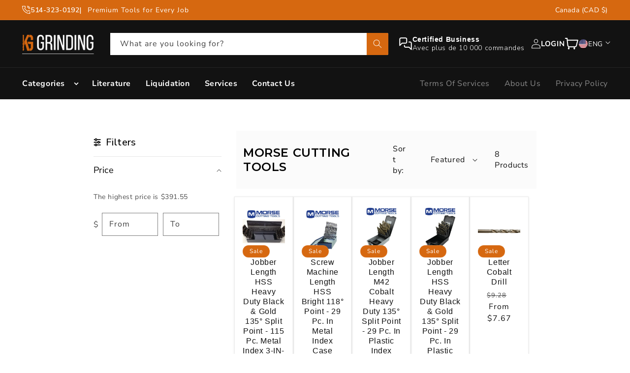

--- FILE ---
content_type: text/html; charset=utf-8
request_url: https://shop.kggrinding.com/collections/morse-cutting-tools
body_size: 45868
content:
<!doctype html>
<html class="js" lang="en">
  <head>
    <meta charset="utf-8">
    <meta http-equiv="X-UA-Compatible" content="IE=edge">
    <meta name="viewport" content="width=device-width,initial-scale=1">
    <meta name="theme-color" content="">
    <link rel="canonical" href="https://shop.kggrinding.com/collections/morse-cutting-tools">
    <link rel="preconnect" href="https://fonts.googleapis.com">
    <link rel="preconnect" href="https://fonts.gstatic.com" crossorigin>
    <link
      href="https://fonts.googleapis.com/css2?family=Montserrat:ital,wght@0,100..900;1,100..900&display=swap"
      rel="stylesheet"
    >
    <link
      href="https://fonts.googleapis.com/css2?family=Nunito+Sans:ital,opsz,wght@0,6..12,200..1000;1,6..12,200..1000&display=swap"
      rel="stylesheet"
    >
    <link href="https://fonts.googleapis.com/css2?family=Assistant:wght@200..800&display=swap" rel="stylesheet">

    <link rel="preconnect" href="https://fonts.googleapis.com">
<link rel="preconnect" href="https://fonts.gstatic.com" crossorigin>
<link href="https://fonts.googleapis.com/css2?family=Nunito+Sans:ital,opsz,wght@0,6..12,200..1000;1,6..12,200..1000&display=swap" rel="stylesheet"><link rel="icon" type="image/png" href="//shop.kggrinding.com/cdn/shop/files/favicon.png?crop=center&height=32&v=1727284309&width=32"><link rel="preconnect" href="https://fonts.shopifycdn.com" crossorigin><link rel="preconnect" href="https://fonts.googleapis.com">
    <link rel="preconnect" href="https://fonts.gstatic.com" crossorigin>
    <link
      href="https://fonts.googleapis.com/css2?family=Nunito+Sans:ital,opsz,wght@0,6..12,200..1000;1,6..12,200..1000&display=swap"
      rel="stylesheet"
    >

    <!-- Montserrat Google Font Family -->
    <link rel="preconnect" href="https://fonts.googleapis.com">
    <link rel="preconnect" href="https://fonts.gstatic.com" crossorigin>
    <link
      href="https://fonts.googleapis.com/css2?family=Montserrat:ital,wght@0,100..900;1,100..900&display=swap"
      rel="stylesheet"
    >

    <!-- Nunito Sans Google Font Family -->
    <link rel="preconnect" href="https://fonts.googleapis.com">
    <link rel="preconnect" href="https://fonts.gstatic.com" crossorigin>
    <link
      href="https://fonts.googleapis.com/css2?family=Nunito+Sans:ital,opsz,wght@0,6..12,200..1000;1,6..12,200..1000&display=swap"
      rel="stylesheet"
    >

    <title>
      MORSE CUTTING TOOLS
 &ndash; K.G. Grinding Inc.</title>

    

    

<meta property="og:site_name" content="K.G. Grinding Inc.">
<meta property="og:url" content="https://shop.kggrinding.com/collections/morse-cutting-tools">
<meta property="og:title" content="MORSE CUTTING TOOLS">
<meta property="og:type" content="website">
<meta property="og:description" content="K.G. Grinding - Cutting Tools"><meta property="og:image" content="http://shop.kggrinding.com/cdn/shop/collections/MORSE.jpg?v=1623846161">
  <meta property="og:image:secure_url" content="https://shop.kggrinding.com/cdn/shop/collections/MORSE.jpg?v=1623846161">
  <meta property="og:image:width" content="300">
  <meta property="og:image:height" content="74"><meta name="twitter:card" content="summary_large_image">
<meta name="twitter:title" content="MORSE CUTTING TOOLS">
<meta name="twitter:description" content="K.G. Grinding - Cutting Tools">


    <script src="//shop.kggrinding.com/cdn/shop/t/33/assets/constants.js?v=132983761750457495441727553398" defer="defer"></script>
    <script src="//shop.kggrinding.com/cdn/shop/t/33/assets/pubsub.js?v=158357773527763999511727553398" defer="defer"></script>
    <script src="//shop.kggrinding.com/cdn/shop/t/33/assets/global.js?v=88558128918567037191727553398" defer="defer"></script>
    <script src="//shop.kggrinding.com/cdn/shop/t/33/assets/details-disclosure.js?v=13653116266235556501727553397" defer="defer"></script>
    <script src="//shop.kggrinding.com/cdn/shop/t/33/assets/details-modal.js?v=25581673532751508451727553401" defer="defer"></script>
    <script src="//shop.kggrinding.com/cdn/shop/t/33/assets/search-form.js?v=133129549252120666541727553398" defer="defer"></script><script src="//shop.kggrinding.com/cdn/shop/t/33/assets/animations.js?v=88693664871331136111727553399" defer="defer"></script><script>window.performance && window.performance.mark && window.performance.mark('shopify.content_for_header.start');</script><meta id="shopify-digital-wallet" name="shopify-digital-wallet" content="/55129407663/digital_wallets/dialog">
<meta name="shopify-checkout-api-token" content="410bdad8e044e1286aba3fb3df56c306">
<meta id="in-context-paypal-metadata" data-shop-id="55129407663" data-venmo-supported="false" data-environment="production" data-locale="en_US" data-paypal-v4="true" data-currency="CAD">
<link rel="alternate" type="application/atom+xml" title="Feed" href="/collections/morse-cutting-tools.atom" />
<link rel="alternate" hreflang="x-default" href="https://shop.kggrinding.com/collections/morse-cutting-tools">
<link rel="alternate" hreflang="en" href="https://shop.kggrinding.com/collections/morse-cutting-tools">
<link rel="alternate" hreflang="fr" href="https://shop.kggrinding.com/fr/collections/morse-cutting-tools">
<link rel="alternate" type="application/json+oembed" href="https://shop.kggrinding.com/collections/morse-cutting-tools.oembed">
<script async="async" src="/checkouts/internal/preloads.js?locale=en-CA"></script>
<link rel="preconnect" href="https://shop.app" crossorigin="anonymous">
<script async="async" src="https://shop.app/checkouts/internal/preloads.js?locale=en-CA&shop_id=55129407663" crossorigin="anonymous"></script>
<script id="apple-pay-shop-capabilities" type="application/json">{"shopId":55129407663,"countryCode":"CA","currencyCode":"CAD","merchantCapabilities":["supports3DS"],"merchantId":"gid:\/\/shopify\/Shop\/55129407663","merchantName":"K.G. Grinding Inc.","requiredBillingContactFields":["postalAddress","email"],"requiredShippingContactFields":["postalAddress","email"],"shippingType":"shipping","supportedNetworks":["visa","masterCard","amex","discover","interac","jcb"],"total":{"type":"pending","label":"K.G. Grinding Inc.","amount":"1.00"},"shopifyPaymentsEnabled":true,"supportsSubscriptions":true}</script>
<script id="shopify-features" type="application/json">{"accessToken":"410bdad8e044e1286aba3fb3df56c306","betas":["rich-media-storefront-analytics"],"domain":"shop.kggrinding.com","predictiveSearch":true,"shopId":55129407663,"locale":"en"}</script>
<script>var Shopify = Shopify || {};
Shopify.shop = "k-g-grinding-inc.myshopify.com";
Shopify.locale = "en";
Shopify.currency = {"active":"CAD","rate":"1.0"};
Shopify.country = "CA";
Shopify.theme = {"name":"K.G.Grinding\/Develop","id":139307974831,"schema_name":"Dawn","schema_version":"15.1.0","theme_store_id":null,"role":"main"};
Shopify.theme.handle = "null";
Shopify.theme.style = {"id":null,"handle":null};
Shopify.cdnHost = "shop.kggrinding.com/cdn";
Shopify.routes = Shopify.routes || {};
Shopify.routes.root = "/";</script>
<script type="module">!function(o){(o.Shopify=o.Shopify||{}).modules=!0}(window);</script>
<script>!function(o){function n(){var o=[];function n(){o.push(Array.prototype.slice.apply(arguments))}return n.q=o,n}var t=o.Shopify=o.Shopify||{};t.loadFeatures=n(),t.autoloadFeatures=n()}(window);</script>
<script>
  window.ShopifyPay = window.ShopifyPay || {};
  window.ShopifyPay.apiHost = "shop.app\/pay";
  window.ShopifyPay.redirectState = null;
</script>
<script id="shop-js-analytics" type="application/json">{"pageType":"collection"}</script>
<script defer="defer" async type="module" src="//shop.kggrinding.com/cdn/shopifycloud/shop-js/modules/v2/client.init-shop-cart-sync_C5BV16lS.en.esm.js"></script>
<script defer="defer" async type="module" src="//shop.kggrinding.com/cdn/shopifycloud/shop-js/modules/v2/chunk.common_CygWptCX.esm.js"></script>
<script type="module">
  await import("//shop.kggrinding.com/cdn/shopifycloud/shop-js/modules/v2/client.init-shop-cart-sync_C5BV16lS.en.esm.js");
await import("//shop.kggrinding.com/cdn/shopifycloud/shop-js/modules/v2/chunk.common_CygWptCX.esm.js");

  window.Shopify.SignInWithShop?.initShopCartSync?.({"fedCMEnabled":true,"windoidEnabled":true});

</script>
<script>
  window.Shopify = window.Shopify || {};
  if (!window.Shopify.featureAssets) window.Shopify.featureAssets = {};
  window.Shopify.featureAssets['shop-js'] = {"shop-cart-sync":["modules/v2/client.shop-cart-sync_ZFArdW7E.en.esm.js","modules/v2/chunk.common_CygWptCX.esm.js"],"init-fed-cm":["modules/v2/client.init-fed-cm_CmiC4vf6.en.esm.js","modules/v2/chunk.common_CygWptCX.esm.js"],"shop-button":["modules/v2/client.shop-button_tlx5R9nI.en.esm.js","modules/v2/chunk.common_CygWptCX.esm.js"],"shop-cash-offers":["modules/v2/client.shop-cash-offers_DOA2yAJr.en.esm.js","modules/v2/chunk.common_CygWptCX.esm.js","modules/v2/chunk.modal_D71HUcav.esm.js"],"init-windoid":["modules/v2/client.init-windoid_sURxWdc1.en.esm.js","modules/v2/chunk.common_CygWptCX.esm.js"],"shop-toast-manager":["modules/v2/client.shop-toast-manager_ClPi3nE9.en.esm.js","modules/v2/chunk.common_CygWptCX.esm.js"],"init-shop-email-lookup-coordinator":["modules/v2/client.init-shop-email-lookup-coordinator_B8hsDcYM.en.esm.js","modules/v2/chunk.common_CygWptCX.esm.js"],"init-shop-cart-sync":["modules/v2/client.init-shop-cart-sync_C5BV16lS.en.esm.js","modules/v2/chunk.common_CygWptCX.esm.js"],"avatar":["modules/v2/client.avatar_BTnouDA3.en.esm.js"],"pay-button":["modules/v2/client.pay-button_FdsNuTd3.en.esm.js","modules/v2/chunk.common_CygWptCX.esm.js"],"init-customer-accounts":["modules/v2/client.init-customer-accounts_DxDtT_ad.en.esm.js","modules/v2/client.shop-login-button_C5VAVYt1.en.esm.js","modules/v2/chunk.common_CygWptCX.esm.js","modules/v2/chunk.modal_D71HUcav.esm.js"],"init-shop-for-new-customer-accounts":["modules/v2/client.init-shop-for-new-customer-accounts_ChsxoAhi.en.esm.js","modules/v2/client.shop-login-button_C5VAVYt1.en.esm.js","modules/v2/chunk.common_CygWptCX.esm.js","modules/v2/chunk.modal_D71HUcav.esm.js"],"shop-login-button":["modules/v2/client.shop-login-button_C5VAVYt1.en.esm.js","modules/v2/chunk.common_CygWptCX.esm.js","modules/v2/chunk.modal_D71HUcav.esm.js"],"init-customer-accounts-sign-up":["modules/v2/client.init-customer-accounts-sign-up_CPSyQ0Tj.en.esm.js","modules/v2/client.shop-login-button_C5VAVYt1.en.esm.js","modules/v2/chunk.common_CygWptCX.esm.js","modules/v2/chunk.modal_D71HUcav.esm.js"],"shop-follow-button":["modules/v2/client.shop-follow-button_Cva4Ekp9.en.esm.js","modules/v2/chunk.common_CygWptCX.esm.js","modules/v2/chunk.modal_D71HUcav.esm.js"],"checkout-modal":["modules/v2/client.checkout-modal_BPM8l0SH.en.esm.js","modules/v2/chunk.common_CygWptCX.esm.js","modules/v2/chunk.modal_D71HUcav.esm.js"],"lead-capture":["modules/v2/client.lead-capture_Bi8yE_yS.en.esm.js","modules/v2/chunk.common_CygWptCX.esm.js","modules/v2/chunk.modal_D71HUcav.esm.js"],"shop-login":["modules/v2/client.shop-login_D6lNrXab.en.esm.js","modules/v2/chunk.common_CygWptCX.esm.js","modules/v2/chunk.modal_D71HUcav.esm.js"],"payment-terms":["modules/v2/client.payment-terms_CZxnsJam.en.esm.js","modules/v2/chunk.common_CygWptCX.esm.js","modules/v2/chunk.modal_D71HUcav.esm.js"]};
</script>
<script id="__st">var __st={"a":55129407663,"offset":-18000,"reqid":"10583e4d-f7ad-4f57-8d01-0455414a5e55-1768667742","pageurl":"shop.kggrinding.com\/collections\/morse-cutting-tools","u":"b52558b4f626","p":"collection","rtyp":"collection","rid":270246183087};</script>
<script>window.ShopifyPaypalV4VisibilityTracking = true;</script>
<script id="captcha-bootstrap">!function(){'use strict';const t='contact',e='account',n='new_comment',o=[[t,t],['blogs',n],['comments',n],[t,'customer']],c=[[e,'customer_login'],[e,'guest_login'],[e,'recover_customer_password'],[e,'create_customer']],r=t=>t.map((([t,e])=>`form[action*='/${t}']:not([data-nocaptcha='true']) input[name='form_type'][value='${e}']`)).join(','),a=t=>()=>t?[...document.querySelectorAll(t)].map((t=>t.form)):[];function s(){const t=[...o],e=r(t);return a(e)}const i='password',u='form_key',d=['recaptcha-v3-token','g-recaptcha-response','h-captcha-response',i],f=()=>{try{return window.sessionStorage}catch{return}},m='__shopify_v',_=t=>t.elements[u];function p(t,e,n=!1){try{const o=window.sessionStorage,c=JSON.parse(o.getItem(e)),{data:r}=function(t){const{data:e,action:n}=t;return t[m]||n?{data:e,action:n}:{data:t,action:n}}(c);for(const[e,n]of Object.entries(r))t.elements[e]&&(t.elements[e].value=n);n&&o.removeItem(e)}catch(o){console.error('form repopulation failed',{error:o})}}const l='form_type',E='cptcha';function T(t){t.dataset[E]=!0}const w=window,h=w.document,L='Shopify',v='ce_forms',y='captcha';let A=!1;((t,e)=>{const n=(g='f06e6c50-85a8-45c8-87d0-21a2b65856fe',I='https://cdn.shopify.com/shopifycloud/storefront-forms-hcaptcha/ce_storefront_forms_captcha_hcaptcha.v1.5.2.iife.js',D={infoText:'Protected by hCaptcha',privacyText:'Privacy',termsText:'Terms'},(t,e,n)=>{const o=w[L][v],c=o.bindForm;if(c)return c(t,g,e,D).then(n);var r;o.q.push([[t,g,e,D],n]),r=I,A||(h.body.append(Object.assign(h.createElement('script'),{id:'captcha-provider',async:!0,src:r})),A=!0)});var g,I,D;w[L]=w[L]||{},w[L][v]=w[L][v]||{},w[L][v].q=[],w[L][y]=w[L][y]||{},w[L][y].protect=function(t,e){n(t,void 0,e),T(t)},Object.freeze(w[L][y]),function(t,e,n,w,h,L){const[v,y,A,g]=function(t,e,n){const i=e?o:[],u=t?c:[],d=[...i,...u],f=r(d),m=r(i),_=r(d.filter((([t,e])=>n.includes(e))));return[a(f),a(m),a(_),s()]}(w,h,L),I=t=>{const e=t.target;return e instanceof HTMLFormElement?e:e&&e.form},D=t=>v().includes(t);t.addEventListener('submit',(t=>{const e=I(t);if(!e)return;const n=D(e)&&!e.dataset.hcaptchaBound&&!e.dataset.recaptchaBound,o=_(e),c=g().includes(e)&&(!o||!o.value);(n||c)&&t.preventDefault(),c&&!n&&(function(t){try{if(!f())return;!function(t){const e=f();if(!e)return;const n=_(t);if(!n)return;const o=n.value;o&&e.removeItem(o)}(t);const e=Array.from(Array(32),(()=>Math.random().toString(36)[2])).join('');!function(t,e){_(t)||t.append(Object.assign(document.createElement('input'),{type:'hidden',name:u})),t.elements[u].value=e}(t,e),function(t,e){const n=f();if(!n)return;const o=[...t.querySelectorAll(`input[type='${i}']`)].map((({name:t})=>t)),c=[...d,...o],r={};for(const[a,s]of new FormData(t).entries())c.includes(a)||(r[a]=s);n.setItem(e,JSON.stringify({[m]:1,action:t.action,data:r}))}(t,e)}catch(e){console.error('failed to persist form',e)}}(e),e.submit())}));const S=(t,e)=>{t&&!t.dataset[E]&&(n(t,e.some((e=>e===t))),T(t))};for(const o of['focusin','change'])t.addEventListener(o,(t=>{const e=I(t);D(e)&&S(e,y())}));const B=e.get('form_key'),M=e.get(l),P=B&&M;t.addEventListener('DOMContentLoaded',(()=>{const t=y();if(P)for(const e of t)e.elements[l].value===M&&p(e,B);[...new Set([...A(),...v().filter((t=>'true'===t.dataset.shopifyCaptcha))])].forEach((e=>S(e,t)))}))}(h,new URLSearchParams(w.location.search),n,t,e,['guest_login'])})(!0,!0)}();</script>
<script integrity="sha256-4kQ18oKyAcykRKYeNunJcIwy7WH5gtpwJnB7kiuLZ1E=" data-source-attribution="shopify.loadfeatures" defer="defer" src="//shop.kggrinding.com/cdn/shopifycloud/storefront/assets/storefront/load_feature-a0a9edcb.js" crossorigin="anonymous"></script>
<script crossorigin="anonymous" defer="defer" src="//shop.kggrinding.com/cdn/shopifycloud/storefront/assets/shopify_pay/storefront-65b4c6d7.js?v=20250812"></script>
<script data-source-attribution="shopify.dynamic_checkout.dynamic.init">var Shopify=Shopify||{};Shopify.PaymentButton=Shopify.PaymentButton||{isStorefrontPortableWallets:!0,init:function(){window.Shopify.PaymentButton.init=function(){};var t=document.createElement("script");t.src="https://shop.kggrinding.com/cdn/shopifycloud/portable-wallets/latest/portable-wallets.en.js",t.type="module",document.head.appendChild(t)}};
</script>
<script data-source-attribution="shopify.dynamic_checkout.buyer_consent">
  function portableWalletsHideBuyerConsent(e){var t=document.getElementById("shopify-buyer-consent"),n=document.getElementById("shopify-subscription-policy-button");t&&n&&(t.classList.add("hidden"),t.setAttribute("aria-hidden","true"),n.removeEventListener("click",e))}function portableWalletsShowBuyerConsent(e){var t=document.getElementById("shopify-buyer-consent"),n=document.getElementById("shopify-subscription-policy-button");t&&n&&(t.classList.remove("hidden"),t.removeAttribute("aria-hidden"),n.addEventListener("click",e))}window.Shopify?.PaymentButton&&(window.Shopify.PaymentButton.hideBuyerConsent=portableWalletsHideBuyerConsent,window.Shopify.PaymentButton.showBuyerConsent=portableWalletsShowBuyerConsent);
</script>
<script data-source-attribution="shopify.dynamic_checkout.cart.bootstrap">document.addEventListener("DOMContentLoaded",(function(){function t(){return document.querySelector("shopify-accelerated-checkout-cart, shopify-accelerated-checkout")}if(t())Shopify.PaymentButton.init();else{new MutationObserver((function(e,n){t()&&(Shopify.PaymentButton.init(),n.disconnect())})).observe(document.body,{childList:!0,subtree:!0})}}));
</script>
<link id="shopify-accelerated-checkout-styles" rel="stylesheet" media="screen" href="https://shop.kggrinding.com/cdn/shopifycloud/portable-wallets/latest/accelerated-checkout-backwards-compat.css" crossorigin="anonymous">
<style id="shopify-accelerated-checkout-cart">
        #shopify-buyer-consent {
  margin-top: 1em;
  display: inline-block;
  width: 100%;
}

#shopify-buyer-consent.hidden {
  display: none;
}

#shopify-subscription-policy-button {
  background: none;
  border: none;
  padding: 0;
  text-decoration: underline;
  font-size: inherit;
  cursor: pointer;
}

#shopify-subscription-policy-button::before {
  box-shadow: none;
}

      </style>
<script id="sections-script" data-sections="header" defer="defer" src="//shop.kggrinding.com/cdn/shop/t/33/compiled_assets/scripts.js?v=5509"></script>
<script>window.performance && window.performance.mark && window.performance.mark('shopify.content_for_header.end');</script>


    <style data-shopify>
      @font-face {
  font-family: "Nunito Sans";
  font-weight: 400;
  font-style: normal;
  font-display: swap;
  src: url("//shop.kggrinding.com/cdn/fonts/nunito_sans/nunitosans_n4.0276fe080df0ca4e6a22d9cb55aed3ed5ba6b1da.woff2") format("woff2"),
       url("//shop.kggrinding.com/cdn/fonts/nunito_sans/nunitosans_n4.b4964bee2f5e7fd9c3826447e73afe2baad607b7.woff") format("woff");
}

      @font-face {
  font-family: "Nunito Sans";
  font-weight: 700;
  font-style: normal;
  font-display: swap;
  src: url("//shop.kggrinding.com/cdn/fonts/nunito_sans/nunitosans_n7.25d963ed46da26098ebeab731e90d8802d989fa5.woff2") format("woff2"),
       url("//shop.kggrinding.com/cdn/fonts/nunito_sans/nunitosans_n7.d32e3219b3d2ec82285d3027bd673efc61a996c8.woff") format("woff");
}

      @font-face {
  font-family: "Nunito Sans";
  font-weight: 400;
  font-style: italic;
  font-display: swap;
  src: url("//shop.kggrinding.com/cdn/fonts/nunito_sans/nunitosans_i4.6e408730afac1484cf297c30b0e67c86d17fc586.woff2") format("woff2"),
       url("//shop.kggrinding.com/cdn/fonts/nunito_sans/nunitosans_i4.c9b6dcbfa43622b39a5990002775a8381942ae38.woff") format("woff");
}

      @font-face {
  font-family: "Nunito Sans";
  font-weight: 700;
  font-style: italic;
  font-display: swap;
  src: url("//shop.kggrinding.com/cdn/fonts/nunito_sans/nunitosans_i7.8c1124729eec046a321e2424b2acf328c2c12139.woff2") format("woff2"),
       url("//shop.kggrinding.com/cdn/fonts/nunito_sans/nunitosans_i7.af4cda04357273e0996d21184432bcb14651a64d.woff") format("woff");
}

      @font-face {
  font-family: "Nunito Sans";
  font-weight: 400;
  font-style: normal;
  font-display: swap;
  src: url("//shop.kggrinding.com/cdn/fonts/nunito_sans/nunitosans_n4.0276fe080df0ca4e6a22d9cb55aed3ed5ba6b1da.woff2") format("woff2"),
       url("//shop.kggrinding.com/cdn/fonts/nunito_sans/nunitosans_n4.b4964bee2f5e7fd9c3826447e73afe2baad607b7.woff") format("woff");
}


      
        :root,
        .color-scheme-1 {
          --color-background: 255,255,255;
        
          --gradient-background: #ffffff;
        

        

        --color-foreground: 18,18,18;
        --color-background-contrast: 191,191,191;
        --color-shadow: 18,18,18;
        --color-button: 255,255,255;
        --color-button-text: 18,18,18;
        --color-secondary-button: 255,255,255;
        --color-secondary-button-text: 18,18,18;
        --color-link: 18,18,18;
        --color-badge-foreground: 18,18,18;
        --color-badge-background: 255,255,255;
        --color-badge-border: 18,18,18;
        --payment-terms-background-color: rgb(255 255 255);
      }
      
        
        .color-scheme-2 {
          --color-background: 243,243,243;
        
          --gradient-background: #f3f3f3;
        

        

        --color-foreground: 18,18,18;
        --color-background-contrast: 179,179,179;
        --color-shadow: 18,18,18;
        --color-button: 18,18,18;
        --color-button-text: 243,243,243;
        --color-secondary-button: 243,243,243;
        --color-secondary-button-text: 18,18,18;
        --color-link: 18,18,18;
        --color-badge-foreground: 18,18,18;
        --color-badge-background: 243,243,243;
        --color-badge-border: 18,18,18;
        --payment-terms-background-color: rgb(243 243 243);
      }
      
        
        .color-scheme-3 {
          --color-background: 18,18,18;
        
          --gradient-background: #121212;
        

        

        --color-foreground: 255,255,255;
        --color-background-contrast: 146,146,146;
        --color-shadow: 18,18,18;
        --color-button: 214,104,16;
        --color-button-text: 214,104,16;
        --color-secondary-button: 18,18,18;
        --color-secondary-button-text: 243,243,243;
        --color-link: 243,243,243;
        --color-badge-foreground: 255,255,255;
        --color-badge-background: 18,18,18;
        --color-badge-border: 255,255,255;
        --payment-terms-background-color: rgb(18 18 18);
      }
      
        
        .color-scheme-4 {
          --color-background: 36,40,51;
        
          --gradient-background: #242833;
        

        

        --color-foreground: 255,255,255;
        --color-background-contrast: 47,52,66;
        --color-shadow: 18,18,18;
        --color-button: 255,255,255;
        --color-button-text: 0,0,0;
        --color-secondary-button: 36,40,51;
        --color-secondary-button-text: 255,255,255;
        --color-link: 255,255,255;
        --color-badge-foreground: 255,255,255;
        --color-badge-background: 36,40,51;
        --color-badge-border: 255,255,255;
        --payment-terms-background-color: rgb(36 40 51);
      }
      
        
        .color-scheme-5 {
          --color-background: 51,79,180;
        
          --gradient-background: #334fb4;
        

        

        --color-foreground: 255,255,255;
        --color-background-contrast: 23,35,81;
        --color-shadow: 18,18,18;
        --color-button: 255,255,255;
        --color-button-text: 51,79,180;
        --color-secondary-button: 51,79,180;
        --color-secondary-button-text: 255,255,255;
        --color-link: 255,255,255;
        --color-badge-foreground: 255,255,255;
        --color-badge-background: 51,79,180;
        --color-badge-border: 255,255,255;
        --payment-terms-background-color: rgb(51 79 180);
      }
      
        
        .color-scheme-a473e9a9-3ff8-435c-ae11-a32bf8394b6f {
          --color-background: 214,104,16;
        
          --gradient-background: #d66810;
        

        

        --color-foreground: 255,255,255;
        --color-background-contrast: 95,46,7;
        --color-shadow: 18,18,18;
        --color-button: 255,255,255;
        --color-button-text: 18,18,18;
        --color-secondary-button: 214,104,16;
        --color-secondary-button-text: 243,243,243;
        --color-link: 243,243,243;
        --color-badge-foreground: 255,255,255;
        --color-badge-background: 214,104,16;
        --color-badge-border: 255,255,255;
        --payment-terms-background-color: rgb(214 104 16);
      }
      
        
        .color-scheme-dc49b45e-be08-45ee-acf4-b1aa4e5e63f1 {
          --color-background: 18,18,18;
        
          --gradient-background: #121212;
        

        

        --color-foreground: 255,255,255;
        --color-background-contrast: 146,146,146;
        --color-shadow: 18,18,18;
        --color-button: 255,255,255;
        --color-button-text: 18,18,18;
        --color-secondary-button: 18,18,18;
        --color-secondary-button-text: 18,18,18;
        --color-link: 18,18,18;
        --color-badge-foreground: 255,255,255;
        --color-badge-background: 18,18,18;
        --color-badge-border: 255,255,255;
        --payment-terms-background-color: rgb(18 18 18);
      }
      

      body, .color-scheme-1, .color-scheme-2, .color-scheme-3, .color-scheme-4, .color-scheme-5, .color-scheme-a473e9a9-3ff8-435c-ae11-a32bf8394b6f, .color-scheme-dc49b45e-be08-45ee-acf4-b1aa4e5e63f1 {
        color: rgba(var(--color-foreground), 0.75);
        background-color: rgb(var(--color-background));
      }

      :root {
        --font-body-family: "Nunito Sans", sans-serif;
        --font-body-style: normal;
        --font-body-weight: 400;
        --font-body-weight-bold: 700;

        --font-heading-family: "Nunito Sans", sans-serif;
        --font-heading-style: normal;
        --font-heading-weight: 400;

        --font-body-scale: 1.0;
        --font-heading-scale: 1.0;

        --media-padding: px;
        --media-border-opacity: 0.05;
        --media-border-width: 1px;
        --media-radius: 0px;
        --media-shadow-opacity: 0.0;
        --media-shadow-horizontal-offset: 0px;
        --media-shadow-vertical-offset: 4px;
        --media-shadow-blur-radius: 5px;
        --media-shadow-visible: 0;

        --page-width: 100rem;
        --page-width-margin: 0rem;

        --product-card-image-padding: 0.0rem;
        --product-card-corner-radius: 0.0rem;
        --product-card-text-alignment: center;
        --product-card-border-width: 0.0rem;
        --product-card-border-opacity: 0.1;
        --product-card-shadow-opacity: 0.0;
        --product-card-shadow-visible: 0;
        --product-card-shadow-horizontal-offset: 0.0rem;
        --product-card-shadow-vertical-offset: 0.4rem;
        --product-card-shadow-blur-radius: 0.5rem;

        --collection-card-image-padding: 0.0rem;
        --collection-card-corner-radius: 0.0rem;
        --collection-card-text-alignment: right;
        --collection-card-border-width: 0.0rem;
        --collection-card-border-opacity: 0.0;
        --collection-card-shadow-opacity: 0.0;
        --collection-card-shadow-visible: 0;
        --collection-card-shadow-horizontal-offset: 0.0rem;
        --collection-card-shadow-vertical-offset: 0.4rem;
        --collection-card-shadow-blur-radius: 0.5rem;

        --blog-card-image-padding: 0.0rem;
        --blog-card-corner-radius: 0.0rem;
        --blog-card-text-alignment: left;
        --blog-card-border-width: 0.0rem;
        --blog-card-border-opacity: 0.1;
        --blog-card-shadow-opacity: 0.0;
        --blog-card-shadow-visible: 0;
        --blog-card-shadow-horizontal-offset: 0.0rem;
        --blog-card-shadow-vertical-offset: 0.4rem;
        --blog-card-shadow-blur-radius: 0.5rem;

        --badge-corner-radius: 4.0rem;

        --popup-border-width: 1px;
        --popup-border-opacity: 0.1;
        --popup-corner-radius: 0px;
        --popup-shadow-opacity: 0.05;
        --popup-shadow-horizontal-offset: 0px;
        --popup-shadow-vertical-offset: 4px;
        --popup-shadow-blur-radius: 5px;

        --drawer-border-width: 1px;
        --drawer-border-opacity: 0.1;
        --drawer-shadow-opacity: 0.0;
        --drawer-shadow-horizontal-offset: 0px;
        --drawer-shadow-vertical-offset: 4px;
        --drawer-shadow-blur-radius: 5px;

        --spacing-sections-desktop: 0px;
        --spacing-sections-mobile: 0px;

        --grid-desktop-vertical-spacing: 8px;
        --grid-desktop-horizontal-spacing: 4px;
        --grid-mobile-vertical-spacing: 4px;
        --grid-mobile-horizontal-spacing: 2px;

        --text-boxes-border-opacity: 0.1;
        --text-boxes-border-width: 0px;
        --text-boxes-radius: 0px;
        --text-boxes-shadow-opacity: 0.0;
        --text-boxes-shadow-visible: 0;
        --text-boxes-shadow-horizontal-offset: 0px;
        --text-boxes-shadow-vertical-offset: 4px;
        --text-boxes-shadow-blur-radius: 5px;

        --buttons-radius: 0px;
        --buttons-radius-outset: 0px;
        --buttons-border-width: 0px;
        --buttons-border-opacity: 1.0;
        --buttons-shadow-opacity: 0.0;
        --buttons-shadow-visible: 0;
        --buttons-shadow-horizontal-offset: 0px;
        --buttons-shadow-vertical-offset: 4px;
        --buttons-shadow-blur-radius: 5px;
        --buttons-border-offset: 0px;

        --inputs-radius: 0px;
        --inputs-border-width: 1px;
        --inputs-border-opacity: 0.55;
        --inputs-shadow-opacity: 0.0;
        --inputs-shadow-horizontal-offset: 0px;
        --inputs-margin-offset: 0px;
        --inputs-shadow-vertical-offset: 4px;
        --inputs-shadow-blur-radius: 5px;
        --inputs-radius-outset: 0px;

        --variant-pills-radius: 40px;
        --variant-pills-border-width: 1px;
        --variant-pills-border-opacity: 0.55;
        --variant-pills-shadow-opacity: 0.0;
        --variant-pills-shadow-horizontal-offset: 0px;
        --variant-pills-shadow-vertical-offset: 4px;
        --variant-pills-shadow-blur-radius: 5px;
      }

      *,
      *::before,
      *::after {
        box-sizing: inherit;
      }

      html {
        box-sizing: border-box;
        font-size: calc(var(--font-body-scale) * 62.5%);
        height: 100%;
      }

      body {
        display: grid;
        grid-template-rows: auto auto 1fr auto;
        grid-template-columns: 100%;
        min-height: 100%;
        margin: 0;
        font-size: 1.5rem;
        letter-spacing: 0.06rem;
        line-height: calc(1 + 0.8 / var(--font-body-scale));
        font-family: var(--font-body-family);
        font-style: var(--font-body-style);
        font-weight: var(--font-body-weight);
      }

      @media screen and (min-width: 750px) {
        body {
          font-size: 1.6rem;
        }
      }
    </style>

    <link href="//shop.kggrinding.com/cdn/shop/t/33/assets/base.css?v=164822103825633384541728165356" rel="stylesheet" type="text/css" media="all" />
    <link href="//shop.kggrinding.com/cdn/shop/t/33/assets/footer-d6.css?v=4205711467672241831727553399" rel="stylesheet" type="text/css" media="all" />
    <link href="//shop.kggrinding.com/cdn/shop/t/33/assets/collection-d6.css?v=117615263425808552471728655359" rel="stylesheet" type="text/css" media="all" />
    <link rel="stylesheet" href="//shop.kggrinding.com/cdn/shop/t/33/assets/component-cart-items.css?v=123238115697927560811727553397" media="print" onload="this.media='all'">
      <link rel="preload" as="font" href="//shop.kggrinding.com/cdn/fonts/nunito_sans/nunitosans_n4.0276fe080df0ca4e6a22d9cb55aed3ed5ba6b1da.woff2" type="font/woff2" crossorigin>
      

      <link rel="preload" as="font" href="//shop.kggrinding.com/cdn/fonts/nunito_sans/nunitosans_n4.0276fe080df0ca4e6a22d9cb55aed3ed5ba6b1da.woff2" type="font/woff2" crossorigin>
      
<link href="//shop.kggrinding.com/cdn/shop/t/33/assets/component-localization-form.css?v=67432771109989594901728338184" rel="stylesheet" type="text/css" media="all" />
      <script src="//shop.kggrinding.com/cdn/shop/t/33/assets/localization-form.js?v=144176611646395275351727553397" defer="defer"></script><link
        rel="stylesheet"
        href="//shop.kggrinding.com/cdn/shop/t/33/assets/component-predictive-search.css?v=118923337488134913561727553398"
        media="print"
        onload="this.media='all'"
      ><script>
      if (Shopify.designMode) {
        document.documentElement.classList.add('shopify-design-mode');
      }
    </script>
  <link href="https://monorail-edge.shopifysvc.com" rel="dns-prefetch">
<script>(function(){if ("sendBeacon" in navigator && "performance" in window) {try {var session_token_from_headers = performance.getEntriesByType('navigation')[0].serverTiming.find(x => x.name == '_s').description;} catch {var session_token_from_headers = undefined;}var session_cookie_matches = document.cookie.match(/_shopify_s=([^;]*)/);var session_token_from_cookie = session_cookie_matches && session_cookie_matches.length === 2 ? session_cookie_matches[1] : "";var session_token = session_token_from_headers || session_token_from_cookie || "";function handle_abandonment_event(e) {var entries = performance.getEntries().filter(function(entry) {return /monorail-edge.shopifysvc.com/.test(entry.name);});if (!window.abandonment_tracked && entries.length === 0) {window.abandonment_tracked = true;var currentMs = Date.now();var navigation_start = performance.timing.navigationStart;var payload = {shop_id: 55129407663,url: window.location.href,navigation_start,duration: currentMs - navigation_start,session_token,page_type: "collection"};window.navigator.sendBeacon("https://monorail-edge.shopifysvc.com/v1/produce", JSON.stringify({schema_id: "online_store_buyer_site_abandonment/1.1",payload: payload,metadata: {event_created_at_ms: currentMs,event_sent_at_ms: currentMs}}));}}window.addEventListener('pagehide', handle_abandonment_event);}}());</script>
<script id="web-pixels-manager-setup">(function e(e,d,r,n,o){if(void 0===o&&(o={}),!Boolean(null===(a=null===(i=window.Shopify)||void 0===i?void 0:i.analytics)||void 0===a?void 0:a.replayQueue)){var i,a;window.Shopify=window.Shopify||{};var t=window.Shopify;t.analytics=t.analytics||{};var s=t.analytics;s.replayQueue=[],s.publish=function(e,d,r){return s.replayQueue.push([e,d,r]),!0};try{self.performance.mark("wpm:start")}catch(e){}var l=function(){var e={modern:/Edge?\/(1{2}[4-9]|1[2-9]\d|[2-9]\d{2}|\d{4,})\.\d+(\.\d+|)|Firefox\/(1{2}[4-9]|1[2-9]\d|[2-9]\d{2}|\d{4,})\.\d+(\.\d+|)|Chrom(ium|e)\/(9{2}|\d{3,})\.\d+(\.\d+|)|(Maci|X1{2}).+ Version\/(15\.\d+|(1[6-9]|[2-9]\d|\d{3,})\.\d+)([,.]\d+|)( \(\w+\)|)( Mobile\/\w+|) Safari\/|Chrome.+OPR\/(9{2}|\d{3,})\.\d+\.\d+|(CPU[ +]OS|iPhone[ +]OS|CPU[ +]iPhone|CPU IPhone OS|CPU iPad OS)[ +]+(15[._]\d+|(1[6-9]|[2-9]\d|\d{3,})[._]\d+)([._]\d+|)|Android:?[ /-](13[3-9]|1[4-9]\d|[2-9]\d{2}|\d{4,})(\.\d+|)(\.\d+|)|Android.+Firefox\/(13[5-9]|1[4-9]\d|[2-9]\d{2}|\d{4,})\.\d+(\.\d+|)|Android.+Chrom(ium|e)\/(13[3-9]|1[4-9]\d|[2-9]\d{2}|\d{4,})\.\d+(\.\d+|)|SamsungBrowser\/([2-9]\d|\d{3,})\.\d+/,legacy:/Edge?\/(1[6-9]|[2-9]\d|\d{3,})\.\d+(\.\d+|)|Firefox\/(5[4-9]|[6-9]\d|\d{3,})\.\d+(\.\d+|)|Chrom(ium|e)\/(5[1-9]|[6-9]\d|\d{3,})\.\d+(\.\d+|)([\d.]+$|.*Safari\/(?![\d.]+ Edge\/[\d.]+$))|(Maci|X1{2}).+ Version\/(10\.\d+|(1[1-9]|[2-9]\d|\d{3,})\.\d+)([,.]\d+|)( \(\w+\)|)( Mobile\/\w+|) Safari\/|Chrome.+OPR\/(3[89]|[4-9]\d|\d{3,})\.\d+\.\d+|(CPU[ +]OS|iPhone[ +]OS|CPU[ +]iPhone|CPU IPhone OS|CPU iPad OS)[ +]+(10[._]\d+|(1[1-9]|[2-9]\d|\d{3,})[._]\d+)([._]\d+|)|Android:?[ /-](13[3-9]|1[4-9]\d|[2-9]\d{2}|\d{4,})(\.\d+|)(\.\d+|)|Mobile Safari.+OPR\/([89]\d|\d{3,})\.\d+\.\d+|Android.+Firefox\/(13[5-9]|1[4-9]\d|[2-9]\d{2}|\d{4,})\.\d+(\.\d+|)|Android.+Chrom(ium|e)\/(13[3-9]|1[4-9]\d|[2-9]\d{2}|\d{4,})\.\d+(\.\d+|)|Android.+(UC? ?Browser|UCWEB|U3)[ /]?(15\.([5-9]|\d{2,})|(1[6-9]|[2-9]\d|\d{3,})\.\d+)\.\d+|SamsungBrowser\/(5\.\d+|([6-9]|\d{2,})\.\d+)|Android.+MQ{2}Browser\/(14(\.(9|\d{2,})|)|(1[5-9]|[2-9]\d|\d{3,})(\.\d+|))(\.\d+|)|K[Aa][Ii]OS\/(3\.\d+|([4-9]|\d{2,})\.\d+)(\.\d+|)/},d=e.modern,r=e.legacy,n=navigator.userAgent;return n.match(d)?"modern":n.match(r)?"legacy":"unknown"}(),u="modern"===l?"modern":"legacy",c=(null!=n?n:{modern:"",legacy:""})[u],f=function(e){return[e.baseUrl,"/wpm","/b",e.hashVersion,"modern"===e.buildTarget?"m":"l",".js"].join("")}({baseUrl:d,hashVersion:r,buildTarget:u}),m=function(e){var d=e.version,r=e.bundleTarget,n=e.surface,o=e.pageUrl,i=e.monorailEndpoint;return{emit:function(e){var a=e.status,t=e.errorMsg,s=(new Date).getTime(),l=JSON.stringify({metadata:{event_sent_at_ms:s},events:[{schema_id:"web_pixels_manager_load/3.1",payload:{version:d,bundle_target:r,page_url:o,status:a,surface:n,error_msg:t},metadata:{event_created_at_ms:s}}]});if(!i)return console&&console.warn&&console.warn("[Web Pixels Manager] No Monorail endpoint provided, skipping logging."),!1;try{return self.navigator.sendBeacon.bind(self.navigator)(i,l)}catch(e){}var u=new XMLHttpRequest;try{return u.open("POST",i,!0),u.setRequestHeader("Content-Type","text/plain"),u.send(l),!0}catch(e){return console&&console.warn&&console.warn("[Web Pixels Manager] Got an unhandled error while logging to Monorail."),!1}}}}({version:r,bundleTarget:l,surface:e.surface,pageUrl:self.location.href,monorailEndpoint:e.monorailEndpoint});try{o.browserTarget=l,function(e){var d=e.src,r=e.async,n=void 0===r||r,o=e.onload,i=e.onerror,a=e.sri,t=e.scriptDataAttributes,s=void 0===t?{}:t,l=document.createElement("script"),u=document.querySelector("head"),c=document.querySelector("body");if(l.async=n,l.src=d,a&&(l.integrity=a,l.crossOrigin="anonymous"),s)for(var f in s)if(Object.prototype.hasOwnProperty.call(s,f))try{l.dataset[f]=s[f]}catch(e){}if(o&&l.addEventListener("load",o),i&&l.addEventListener("error",i),u)u.appendChild(l);else{if(!c)throw new Error("Did not find a head or body element to append the script");c.appendChild(l)}}({src:f,async:!0,onload:function(){if(!function(){var e,d;return Boolean(null===(d=null===(e=window.Shopify)||void 0===e?void 0:e.analytics)||void 0===d?void 0:d.initialized)}()){var d=window.webPixelsManager.init(e)||void 0;if(d){var r=window.Shopify.analytics;r.replayQueue.forEach((function(e){var r=e[0],n=e[1],o=e[2];d.publishCustomEvent(r,n,o)})),r.replayQueue=[],r.publish=d.publishCustomEvent,r.visitor=d.visitor,r.initialized=!0}}},onerror:function(){return m.emit({status:"failed",errorMsg:"".concat(f," has failed to load")})},sri:function(e){var d=/^sha384-[A-Za-z0-9+/=]+$/;return"string"==typeof e&&d.test(e)}(c)?c:"",scriptDataAttributes:o}),m.emit({status:"loading"})}catch(e){m.emit({status:"failed",errorMsg:(null==e?void 0:e.message)||"Unknown error"})}}})({shopId: 55129407663,storefrontBaseUrl: "https://shop.kggrinding.com",extensionsBaseUrl: "https://extensions.shopifycdn.com/cdn/shopifycloud/web-pixels-manager",monorailEndpoint: "https://monorail-edge.shopifysvc.com/unstable/produce_batch",surface: "storefront-renderer",enabledBetaFlags: ["2dca8a86"],webPixelsConfigList: [{"id":"519962799","configuration":"{\"shopID\":\"55129407663\",\"pixelEndpoint\":\"https:\\\/\\\/beast-fbt.gadget.app\\\/pixel\\\/conversion-attribution\"}","eventPayloadVersion":"v1","runtimeContext":"STRICT","scriptVersion":"a89a9871d6810015ae86b1719f8bc702","type":"APP","apiClientId":124379594753,"privacyPurposes":[],"dataSharingAdjustments":{"protectedCustomerApprovalScopes":["read_customer_personal_data"]}},{"id":"shopify-app-pixel","configuration":"{}","eventPayloadVersion":"v1","runtimeContext":"STRICT","scriptVersion":"0450","apiClientId":"shopify-pixel","type":"APP","privacyPurposes":["ANALYTICS","MARKETING"]},{"id":"shopify-custom-pixel","eventPayloadVersion":"v1","runtimeContext":"LAX","scriptVersion":"0450","apiClientId":"shopify-pixel","type":"CUSTOM","privacyPurposes":["ANALYTICS","MARKETING"]}],isMerchantRequest: false,initData: {"shop":{"name":"K.G. Grinding Inc.","paymentSettings":{"currencyCode":"CAD"},"myshopifyDomain":"k-g-grinding-inc.myshopify.com","countryCode":"CA","storefrontUrl":"https:\/\/shop.kggrinding.com"},"customer":null,"cart":null,"checkout":null,"productVariants":[],"purchasingCompany":null},},"https://shop.kggrinding.com/cdn","fcfee988w5aeb613cpc8e4bc33m6693e112",{"modern":"","legacy":""},{"shopId":"55129407663","storefrontBaseUrl":"https:\/\/shop.kggrinding.com","extensionBaseUrl":"https:\/\/extensions.shopifycdn.com\/cdn\/shopifycloud\/web-pixels-manager","surface":"storefront-renderer","enabledBetaFlags":"[\"2dca8a86\"]","isMerchantRequest":"false","hashVersion":"fcfee988w5aeb613cpc8e4bc33m6693e112","publish":"custom","events":"[[\"page_viewed\",{}],[\"collection_viewed\",{\"collection\":{\"id\":\"270246183087\",\"title\":\"MORSE CUTTING TOOLS\",\"productVariants\":[{\"price\":{\"amount\":391.55,\"currencyCode\":\"CAD\"},\"product\":{\"title\":\"Jobber Length HSS Heavy Duty Black \u0026 Gold 135° Split Point - 115 Pc. Metal Index 3-IN-1 Set\",\"vendor\":\"MORSE\",\"id\":\"8321930068143\",\"untranslatedTitle\":\"Jobber Length HSS Heavy Duty Black \u0026 Gold 135° Split Point - 115 Pc. Metal Index 3-IN-1 Set\",\"url\":\"\/products\/jobber-length-hss-heavy-duty-black-gold-135-split-point-115-pc-metal-index-3-in-1-set\",\"type\":\"DRILL\"},\"id\":\"45917396238511\",\"image\":{\"src\":\"\/\/shop.kggrinding.com\/cdn\/shop\/files\/MX1081497.png?v=1758910079\"},\"sku\":\"MX1081497\",\"title\":\"Default Title\",\"untranslatedTitle\":\"Default Title\"},{\"price\":{\"amount\":159.6,\"currencyCode\":\"CAD\"},\"product\":{\"title\":\"Screw Machine Length HSS Bright 118° Point - 29 Pc. In Metal Index Case\",\"vendor\":\"MORSE\",\"id\":\"8321924661423\",\"untranslatedTitle\":\"Screw Machine Length HSS Bright 118° Point - 29 Pc. In Metal Index Case\",\"url\":\"\/products\/screw-machine-length-hss-bright-118-point-29-pc-in-metal-index-case-18177\",\"type\":\"DRILL\"},\"id\":\"45917379559599\",\"image\":{\"src\":\"\/\/shop.kggrinding.com\/cdn\/shop\/files\/MT1218177.png?v=1758910083\"},\"sku\":\"MT1218177\",\"title\":\"Default Title\",\"untranslatedTitle\":\"Default Title\"},{\"price\":{\"amount\":327.89,\"currencyCode\":\"CAD\"},\"product\":{\"title\":\"Jobber Length M42 Cobalt Heavy Duty 135° Split Point - 29 Pc. In Plastic Index Case\",\"vendor\":\"MORSE\",\"id\":\"8321911750831\",\"untranslatedTitle\":\"Jobber Length M42 Cobalt Heavy Duty 135° Split Point - 29 Pc. In Plastic Index Case\",\"url\":\"\/products\/jobber-length-m42-cobalt-heavy-duty-135-split-point-29-pc-in-plastic-index-case\",\"type\":\"DRILL\"},\"id\":\"45917361242287\",\"image\":{\"src\":\"\/\/shop.kggrinding.com\/cdn\/shop\/files\/MX1081400.png?v=1758910081\"},\"sku\":\"MX1081400\",\"title\":\"Default Title\",\"untranslatedTitle\":\"Default Title\"},{\"price\":{\"amount\":210.0,\"currencyCode\":\"CAD\"},\"product\":{\"title\":\"Jobber Length HSS Heavy Duty Black \u0026 Gold 135° Split Point - 29 Pc. In Plastic Index Case\",\"vendor\":\"MORSE\",\"id\":\"8321895891119\",\"untranslatedTitle\":\"Jobber Length HSS Heavy Duty Black \u0026 Gold 135° Split Point - 29 Pc. In Plastic Index Case\",\"url\":\"\/products\/jobber-length-hss-heavy-duty-black-gold-135-split-point-29-pc-in-plastic-index-case\",\"type\":\"DRILL\"},\"id\":\"45917340926127\",\"image\":{\"src\":\"\/\/shop.kggrinding.com\/cdn\/shop\/files\/MX1081502.png?v=1758910077\"},\"sku\":\"MX1081502\",\"title\":\"Default Title\",\"untranslatedTitle\":\"Default Title\"},{\"price\":{\"amount\":8.15,\"currencyCode\":\"CAD\"},\"product\":{\"title\":\"Letter Cobalt Drill\",\"vendor\":\"MORSE\",\"id\":\"7371131257007\",\"untranslatedTitle\":\"Letter Cobalt Drill\",\"url\":\"\/products\/letter_cobalt_drill\",\"type\":\"DRILL\"},\"id\":\"42035459653807\",\"image\":{\"src\":\"\/\/shop.kggrinding.com\/cdn\/shop\/products\/128189JobberDrill1024x1024_b9e6c8c1-26c8-4fc9-9186-f90fb9da64e7.jpg?v=1664342265\"},\"sku\":\"MT1117173\",\"title\":\"A\",\"untranslatedTitle\":\"A\"},{\"price\":{\"amount\":2.9,\"currencyCode\":\"CAD\"},\"product\":{\"title\":\"Wire Gage Cobalt Drill\",\"vendor\":\"MORSE\",\"id\":\"7371131224239\",\"untranslatedTitle\":\"Wire Gage Cobalt Drill\",\"url\":\"\/products\/wire_gage_cobalt_drill\",\"type\":\"DRILL\"},\"id\":\"42035457228975\",\"image\":{\"src\":\"\/\/shop.kggrinding.com\/cdn\/shop\/products\/128189JobberDrill1024x1024_92a081f7-7b8a-4cab-a270-8960439e4844.jpg?v=1664342321\"},\"sku\":\"MT1117101\",\"title\":\"#60\",\"untranslatedTitle\":\"#60\"},{\"price\":{\"amount\":3.07,\"currencyCode\":\"CAD\"},\"product\":{\"title\":\"Metric Cobalt Drill\",\"vendor\":\"MORSE\",\"id\":\"7371131191471\",\"untranslatedTitle\":\"Metric Cobalt Drill\",\"url\":\"\/products\/metric_cobalt_drill\",\"type\":\"DRILL\"},\"id\":\"42035453526191\",\"image\":{\"src\":\"\/\/shop.kggrinding.com\/cdn\/shop\/products\/128189JobberDrill1024x1024_5fb62e6e-0ebd-40e6-a68c-c22a7b3f4659.jpg?v=1664342300\"},\"sku\":\"MT2417602\",\"title\":\"1.00MM\",\"untranslatedTitle\":\"1.00MM\"},{\"price\":{\"amount\":7.28,\"currencyCode\":\"CAD\"},\"product\":{\"title\":\"Fraction Cobalt Drill\",\"vendor\":\"MORSE\",\"id\":\"7371131158703\",\"untranslatedTitle\":\"Fraction Cobalt Drill\",\"url\":\"\/products\/fraction_cobalt_drill\",\"type\":\"DRILL\"},\"id\":\"42035452248239\",\"image\":{\"src\":\"\/\/shop.kggrinding.com\/cdn\/shop\/products\/128189JobberDrill1024x1024_e3c86200-e177-4097-b928-377a281ab988.jpg?v=1664342252\"},\"sku\":\"MT1117099\",\"title\":\"1\/64\\\"\",\"untranslatedTitle\":\"1\/64\\\"\"}]}}]]"});</script><script>
  window.ShopifyAnalytics = window.ShopifyAnalytics || {};
  window.ShopifyAnalytics.meta = window.ShopifyAnalytics.meta || {};
  window.ShopifyAnalytics.meta.currency = 'CAD';
  var meta = {"products":[{"id":8321930068143,"gid":"gid:\/\/shopify\/Product\/8321930068143","vendor":"MORSE","type":"DRILL","handle":"jobber-length-hss-heavy-duty-black-gold-135-split-point-115-pc-metal-index-3-in-1-set","variants":[{"id":45917396238511,"price":39155,"name":"Jobber Length HSS Heavy Duty Black \u0026 Gold 135° Split Point - 115 Pc. Metal Index 3-IN-1 Set","public_title":null,"sku":"MX1081497"}],"remote":false},{"id":8321924661423,"gid":"gid:\/\/shopify\/Product\/8321924661423","vendor":"MORSE","type":"DRILL","handle":"screw-machine-length-hss-bright-118-point-29-pc-in-metal-index-case-18177","variants":[{"id":45917379559599,"price":15960,"name":"Screw Machine Length HSS Bright 118° Point - 29 Pc. In Metal Index Case","public_title":null,"sku":"MT1218177"}],"remote":false},{"id":8321911750831,"gid":"gid:\/\/shopify\/Product\/8321911750831","vendor":"MORSE","type":"DRILL","handle":"jobber-length-m42-cobalt-heavy-duty-135-split-point-29-pc-in-plastic-index-case","variants":[{"id":45917361242287,"price":32789,"name":"Jobber Length M42 Cobalt Heavy Duty 135° Split Point - 29 Pc. In Plastic Index Case","public_title":null,"sku":"MX1081400"}],"remote":false},{"id":8321895891119,"gid":"gid:\/\/shopify\/Product\/8321895891119","vendor":"MORSE","type":"DRILL","handle":"jobber-length-hss-heavy-duty-black-gold-135-split-point-29-pc-in-plastic-index-case","variants":[{"id":45917340926127,"price":21000,"name":"Jobber Length HSS Heavy Duty Black \u0026 Gold 135° Split Point - 29 Pc. In Plastic Index Case","public_title":null,"sku":"MX1081502"}],"remote":false},{"id":7371131257007,"gid":"gid:\/\/shopify\/Product\/7371131257007","vendor":"MORSE","type":"DRILL","handle":"letter_cobalt_drill","variants":[{"id":42035459653807,"price":815,"name":"Letter Cobalt Drill - A","public_title":"A","sku":"MT1117173"},{"id":42035459686575,"price":871,"name":"Letter Cobalt Drill - B","public_title":"B","sku":"MT1117175"},{"id":42035459719343,"price":863,"name":"Letter Cobalt Drill - C","public_title":"C","sku":"MT1117176"},{"id":42035459752111,"price":854,"name":"Letter Cobalt Drill - D","public_title":"D","sku":"MT1117177"},{"id":42035459784879,"price":767,"name":"Letter Cobalt Drill - E","public_title":"E","sku":"MT1117178"},{"id":42035459817647,"price":868,"name":"Letter Cobalt Drill - F","public_title":"F","sku":"MT1117180"},{"id":42035459850415,"price":902,"name":"Letter Cobalt Drill - G","public_title":"G","sku":"MT1117181"},{"id":42035459883183,"price":955,"name":"Letter Cobalt Drill - H","public_title":"H","sku":"MT1117183"},{"id":42035459915951,"price":1015,"name":"Letter Cobalt Drill - I","public_title":"I","sku":"MT1117184"},{"id":42035459948719,"price":1002,"name":"Letter Cobalt Drill - J","public_title":"J","sku":"MT1117185"},{"id":42035459981487,"price":1097,"name":"Letter Cobalt Drill - K","public_title":"K","sku":"MT1117186"},{"id":42035460047023,"price":1136,"name":"Letter Cobalt Drill - L","public_title":"L","sku":"MT1117188"},{"id":42035460079791,"price":1162,"name":"Letter Cobalt Drill - M","public_title":"M","sku":"MT1117189"},{"id":42035460112559,"price":1201,"name":"Letter Cobalt Drill - N","public_title":"N","sku":"MT1117191"},{"id":42035460145327,"price":1284,"name":"Letter Cobalt Drill - O","public_title":"O","sku":"MT1117193"},{"id":42035460178095,"price":1341,"name":"Letter Cobalt Drill - P","public_title":"P","sku":"MT1117194"},{"id":42035460210863,"price":1409,"name":"Letter Cobalt Drill - Q","public_title":"Q","sku":"MT1117196"},{"id":42035460243631,"price":1422,"name":"Letter Cobalt Drill - R","public_title":"R","sku":"MT1117197"},{"id":42035460276399,"price":1614,"name":"Letter Cobalt Drill - S","public_title":"S","sku":"MT1117199"},{"id":42035460309167,"price":1631,"name":"Letter Cobalt Drill - T","public_title":"T","sku":"MT1117200"},{"id":42035460341935,"price":1843,"name":"Letter Cobalt Drill - U","public_title":"U","sku":"MT1117202"},{"id":42035460374703,"price":1922,"name":"Letter Cobalt Drill - V","public_title":"V","sku":"MT1117204"},{"id":42035460407471,"price":1970,"name":"Letter Cobalt Drill - W","public_title":"W","sku":"MT1117205"},{"id":42035460440239,"price":2069,"name":"Letter Cobalt Drill - X","public_title":"X","sku":"MT1117207"},{"id":42035460473007,"price":2099,"name":"Letter Cobalt Drill - Y","public_title":"Y","sku":"MT1117208"},{"id":42035460505775,"price":2238,"name":"Letter Cobalt Drill - Z","public_title":"Z","sku":"MT1117210"}],"remote":false},{"id":7371131224239,"gid":"gid:\/\/shopify\/Product\/7371131224239","vendor":"MORSE","type":"DRILL","handle":"wire_gage_cobalt_drill","variants":[{"id":42035457228975,"price":290,"name":"Wire Gage Cobalt Drill - #60","public_title":"#60","sku":"MT1117101"},{"id":42035457261743,"price":290,"name":"Wire Gage Cobalt Drill - #59","public_title":"#59","sku":"MT1117102"},{"id":42035457294511,"price":290,"name":"Wire Gage Cobalt Drill - #58","public_title":"#58","sku":"MT1117103"},{"id":42035457327279,"price":290,"name":"Wire Gage Cobalt Drill - #57","public_title":"#57","sku":"MT1117104"},{"id":42035457360047,"price":290,"name":"Wire Gage Cobalt Drill - #56","public_title":"#56","sku":"MT1117105"},{"id":42035457392815,"price":273,"name":"Wire Gage Cobalt Drill - #55","public_title":"#55","sku":"MT1117107"},{"id":42035457425583,"price":273,"name":"Wire Gage Cobalt Drill - #54","public_title":"#54","sku":"MT1117108"},{"id":42035457458351,"price":273,"name":"Wire Gage Cobalt Drill - #53","public_title":"#53","sku":"MT1117109"},{"id":42035457491119,"price":290,"name":"Wire Gage Cobalt Drill - #52","public_title":"#52","sku":"MT1117111"},{"id":42035457523887,"price":290,"name":"Wire Gage Cobalt Drill - #51","public_title":"#51","sku":"MT1117112"},{"id":42035457556655,"price":294,"name":"Wire Gage Cobalt Drill - #50","public_title":"#50","sku":"MT1117113"},{"id":42035457589423,"price":356,"name":"Wire Gage Cobalt Drill - #49","public_title":"#49","sku":"MT1117114"},{"id":42035457654959,"price":290,"name":"Wire Gage Cobalt Drill - #48","public_title":"#48","sku":"MT1117115"},{"id":42035457687727,"price":364,"name":"Wire Gage Cobalt Drill - #47","public_title":"#47","sku":"MT1117117"},{"id":42035457720495,"price":317,"name":"Wire Gage Cobalt Drill - #46","public_title":"#46","sku":"MT1117118"},{"id":42035457753263,"price":381,"name":"Wire Gage Cobalt Drill - #45","public_title":"#45","sku":"MT1117119"},{"id":42035457786031,"price":321,"name":"Wire Gage Cobalt Drill - #44","public_title":"#44","sku":"MT1117120"},{"id":42035457818799,"price":321,"name":"Wire Gage Cobalt Drill - #43","public_title":"#43","sku":"MT1117121"},{"id":42035457851567,"price":290,"name":"Wire Gage Cobalt Drill - #42","public_title":"#42","sku":"MT1117122"},{"id":42035457884335,"price":307,"name":"Wire Gage Cobalt Drill - #41","public_title":"#41","sku":"MT1117124"},{"id":42035457917103,"price":307,"name":"Wire Gage Cobalt Drill - #40","public_title":"#40","sku":"MT1117125"},{"id":42035457949871,"price":300,"name":"Wire Gage Cobalt Drill - #39","public_title":"#39","sku":"MT1117126"},{"id":42035458015407,"price":303,"name":"Wire Gage Cobalt Drill - #38","public_title":"#38","sku":"MT1117127"},{"id":42035458048175,"price":312,"name":"Wire Gage Cobalt Drill - #37","public_title":"#37","sku":"MT1117128"},{"id":42035458080943,"price":390,"name":"Wire Gage Cobalt Drill - #36","public_title":"#36","sku":"MT1117129"},{"id":42035458113711,"price":338,"name":"Wire Gage Cobalt Drill - #35","public_title":"#35","sku":"MT1117131"},{"id":42035458146479,"price":494,"name":"Wire Gage Cobalt Drill - #34","public_title":"#34","sku":"MT1117132"},{"id":42035458179247,"price":491,"name":"Wire Gage Cobalt Drill - #33","public_title":"#33","sku":"MT1117133"},{"id":42035458212015,"price":481,"name":"Wire Gage Cobalt Drill - #32","public_title":"#32","sku":"MT1117134"},{"id":42035458244783,"price":368,"name":"Wire Gage Cobalt Drill - #31","public_title":"#31","sku":"MT1117135"},{"id":42035458277551,"price":399,"name":"Wire Gage Cobalt Drill - #30","public_title":"#30","sku":"MT1117137"},{"id":42035458310319,"price":446,"name":"Wire Gage Cobalt Drill - #29","public_title":"#29","sku":"MT1117138"},{"id":42035458343087,"price":446,"name":"Wire Gage Cobalt Drill - #28","public_title":"#28","sku":"MT1117139"},{"id":42035458375855,"price":481,"name":"Wire Gage Cobalt Drill - #27","public_title":"#27","sku":"MT1117141"},{"id":42035458408623,"price":416,"name":"Wire Gage Cobalt Drill - #26","public_title":"#26","sku":"MT1117142"},{"id":42035458441391,"price":550,"name":"Wire Gage Cobalt Drill - #25","public_title":"#25","sku":"MT1117143"},{"id":42035458506927,"price":494,"name":"Wire Gage Cobalt Drill - #24","public_title":"#24","sku":"MT1117144"},{"id":42035458539695,"price":560,"name":"Wire Gage Cobalt Drill - #23","public_title":"#23","sku":"MT1117145"},{"id":42035458572463,"price":538,"name":"Wire Gage Cobalt Drill - #22","public_title":"#22","sku":"MT1117147"},{"id":42035458605231,"price":486,"name":"Wire Gage Cobalt Drill - #21","public_title":"#21","sku":"MT1117148"},{"id":42035458637999,"price":507,"name":"Wire Gage Cobalt Drill - #20","public_title":"#20","sku":"MT1117149"},{"id":42035458670767,"price":533,"name":"Wire Gage Cobalt Drill - #19","public_title":"#19","sku":"MT1117150"},{"id":42035458703535,"price":602,"name":"Wire Gage Cobalt Drill - #18","public_title":"#18","sku":"MT1117151"},{"id":42035458736303,"price":474,"name":"Wire Gage Cobalt Drill - #17","public_title":"#17","sku":"MT1117153"},{"id":42035458769071,"price":587,"name":"Wire Gage Cobalt Drill - #16","public_title":"#16","sku":"MT1117154"},{"id":42035458801839,"price":578,"name":"Wire Gage Cobalt Drill - #15","public_title":"#15","sku":"MT1117155"},{"id":42035458834607,"price":633,"name":"Wire Gage Cobalt Drill - #14","public_title":"#14","sku":"MT1117156"},{"id":42035458867375,"price":560,"name":"Wire Gage Cobalt Drill - #13","public_title":"#13","sku":"MT1117157"},{"id":42035458900143,"price":647,"name":"Wire Gage Cobalt Drill - #12","public_title":"#12","sku":"MT1117159"},{"id":42035458932911,"price":641,"name":"Wire Gage Cobalt Drill - #11","public_title":"#11","sku":"MT1117160"},{"id":42035458965679,"price":611,"name":"Wire Gage Cobalt Drill - #10","public_title":"#10","sku":"MT1117161"},{"id":42035458998447,"price":689,"name":"Wire Gage Cobalt Drill - #9","public_title":"#9","sku":"MT1117162"},{"id":42035459031215,"price":694,"name":"Wire Gage Cobalt Drill - #8","public_title":"#8","sku":"MT1117163"},{"id":42035459063983,"price":611,"name":"Wire Gage Cobalt Drill - #7","public_title":"#7","sku":"MT1117164"},{"id":42035459096751,"price":703,"name":"Wire Gage Cobalt Drill - #6","public_title":"#6","sku":"MT1117166"},{"id":42035459129519,"price":637,"name":"Wire Gage Cobalt Drill - #5","public_title":"#5","sku":"MT1117167"},{"id":42035459162287,"price":755,"name":"Wire Gage Cobalt Drill - #4","public_title":"#4","sku":"MT1117168"},{"id":42035459195055,"price":746,"name":"Wire Gage Cobalt Drill - #3","public_title":"#3","sku":"MT1117169"},{"id":42035459227823,"price":781,"name":"Wire Gage Cobalt Drill - #2","public_title":"#2","sku":"MT1117171"},{"id":42035459260591,"price":828,"name":"Wire Gage Cobalt Drill - #1","public_title":"#1","sku":"MT1117172"}],"remote":false},{"id":7371131191471,"gid":"gid:\/\/shopify\/Product\/7371131191471","vendor":"MORSE","type":"DRILL","handle":"metric_cobalt_drill","variants":[{"id":42035453526191,"price":307,"name":"Metric Cobalt Drill - 1.00MM","public_title":"1.00MM","sku":"MT2417602"},{"id":42035453558959,"price":307,"name":"Metric Cobalt Drill - 1.50MM","public_title":"1.50MM","sku":"MT2417608"},{"id":42035453591727,"price":307,"name":"Metric Cobalt Drill - 1.60MM","public_title":"1.60MM","sku":"MT2417609"},{"id":42035453624495,"price":307,"name":"Metric Cobalt Drill - 1.70MM","public_title":"1.70MM","sku":"MT2417610"},{"id":42035453657263,"price":307,"name":"Metric Cobalt Drill - 1.80MM","public_title":"1.80MM","sku":"MT2417611"},{"id":42035453690031,"price":307,"name":"Metric Cobalt Drill - 1.90MM","public_title":"1.90MM","sku":"MT2417612"},{"id":42035453722799,"price":265,"name":"Metric Cobalt Drill - 2.00MM","public_title":"2.00MM","sku":"MT2417613"},{"id":42035453755567,"price":265,"name":"Metric Cobalt Drill - 2.05MM","public_title":"2.05MM","sku":"MT2417614"},{"id":42035453788335,"price":265,"name":"Metric Cobalt Drill - 2.10MM","public_title":"2.10MM","sku":"MT2417615"},{"id":42035453821103,"price":270,"name":"Metric Cobalt Drill - 2.20MM","public_title":"2.20MM","sku":"MT2417616"},{"id":42035453853871,"price":274,"name":"Metric Cobalt Drill - 2.30MM","public_title":"2.30MM","sku":"MT2417617"},{"id":42035453886639,"price":270,"name":"Metric Cobalt Drill - 2.40MM","public_title":"2.40MM","sku":"MT2417618"},{"id":42035453919407,"price":303,"name":"Metric Cobalt Drill - 2.50MM","public_title":"2.50MM","sku":"MT2417619"},{"id":42035453952175,"price":291,"name":"Metric Cobalt Drill - 2.60MM","public_title":"2.60MM","sku":"MT2417620"},{"id":42035453984943,"price":291,"name":"Metric Cobalt Drill - 2.70MM","public_title":"2.70MM","sku":"MT2417621"},{"id":42035454017711,"price":303,"name":"Metric Cobalt Drill - 2.80MM","public_title":"2.80MM","sku":"MT2417622"},{"id":42035454050479,"price":307,"name":"Metric Cobalt Drill - 2.90MM","public_title":"2.90MM","sku":"MT2417623"},{"id":42035454083247,"price":315,"name":"Metric Cobalt Drill - 3.00MM","public_title":"3.00MM","sku":"MT2417624"},{"id":42035454116015,"price":341,"name":"Metric Cobalt Drill - 3.10MM","public_title":"3.10MM","sku":"MT2417625"},{"id":42035454148783,"price":353,"name":"Metric Cobalt Drill - 3.20MM","public_title":"3.20MM","sku":"MT2417626"},{"id":42035454181551,"price":371,"name":"Metric Cobalt Drill - 3.30MM","public_title":"3.30MM","sku":"MT2417627"},{"id":42035454214319,"price":362,"name":"Metric Cobalt Drill - 3.40MM","public_title":"3.40MM","sku":"MT2417628"},{"id":42035454247087,"price":362,"name":"Metric Cobalt Drill - 3.50MM","public_title":"3.50MM","sku":"MT2417629"},{"id":42035454279855,"price":379,"name":"Metric Cobalt Drill - 3.60MM","public_title":"3.60MM","sku":"MT2417630"},{"id":42035454312623,"price":379,"name":"Metric Cobalt Drill - 3.70MM","public_title":"3.70MM","sku":"MT2417631"},{"id":42035454345391,"price":388,"name":"Metric Cobalt Drill - 3.80MM","public_title":"3.80MM","sku":"MT2417632"},{"id":42035454378159,"price":425,"name":"Metric Cobalt Drill - 3.90MM","public_title":"3.90MM","sku":"MT2417633"},{"id":42035454410927,"price":425,"name":"Metric Cobalt Drill - 4.00MM","public_title":"4.00MM","sku":"MT2417634"},{"id":42035454443695,"price":433,"name":"Metric Cobalt Drill - 4.10MM","public_title":"4.10MM","sku":"MT2417635"},{"id":42035454476463,"price":433,"name":"Metric Cobalt Drill - 4.20MM","public_title":"4.20MM","sku":"MT2417636"},{"id":42035454509231,"price":433,"name":"Metric Cobalt Drill - 4.30MM","public_title":"4.30MM","sku":"MT2417637"},{"id":42035454541999,"price":454,"name":"Metric Cobalt Drill - 4.40MM","public_title":"4.40MM","sku":"MT2417638"},{"id":42035454574767,"price":480,"name":"Metric Cobalt Drill - 4.50MM","public_title":"4.50MM","sku":"MT2417639"},{"id":42035454607535,"price":526,"name":"Metric Cobalt Drill - 4.60MM","public_title":"4.60MM","sku":"MT2417640"},{"id":42035454640303,"price":510,"name":"Metric Cobalt Drill - 4.70MM","public_title":"4.70MM","sku":"MT2417641"},{"id":42035454673071,"price":580,"name":"Metric Cobalt Drill - 4.80MM","public_title":"4.80MM","sku":"MT2417642"},{"id":42035454705839,"price":603,"name":"Metric Cobalt Drill - 4.90MM","public_title":"4.90MM","sku":"MT2417643"},{"id":42035454738607,"price":603,"name":"Metric Cobalt Drill - 5.00MM","public_title":"5.00MM","sku":"MT2417644"},{"id":42035454771375,"price":623,"name":"Metric Cobalt Drill - 5.10MM","public_title":"5.10MM","sku":"MT2417645"},{"id":42035454804143,"price":657,"name":"Metric Cobalt Drill - 5.20MM","public_title":"5.20MM","sku":"MT2417646"},{"id":42035454836911,"price":691,"name":"Metric Cobalt Drill - 5.30MM","public_title":"5.30MM","sku":"MT2417647"},{"id":42035454869679,"price":691,"name":"Metric Cobalt Drill - 5.40MM","public_title":"5.40MM","sku":"MT2417648"},{"id":42035454902447,"price":636,"name":"Metric Cobalt Drill - 5.50MM","public_title":"5.50MM","sku":"MT2417649"},{"id":42035454935215,"price":711,"name":"Metric Cobalt Drill - 5.60MM","public_title":"5.60MM","sku":"MT2417650"},{"id":42035454967983,"price":757,"name":"Metric Cobalt Drill - 5.70MM","public_title":"5.70MM","sku":"MT2417651"},{"id":42035455000751,"price":757,"name":"Metric Cobalt Drill - 5.80MM","public_title":"5.80MM","sku":"MT2417652"},{"id":42035455033519,"price":757,"name":"Metric Cobalt Drill - 5.90MM","public_title":"5.90MM","sku":"MT2417653"},{"id":42035455066287,"price":711,"name":"Metric Cobalt Drill - 6.00MM","public_title":"6.00MM","sku":"MT2417654"},{"id":42035455099055,"price":750,"name":"Metric Cobalt Drill - 6.10MM","public_title":"6.10MM","sku":"MT2417655"},{"id":42035455131823,"price":812,"name":"Metric Cobalt Drill - 6.20MM","public_title":"6.20MM","sku":"MT2417656"},{"id":42035455164591,"price":842,"name":"Metric Cobalt Drill - 6.30MM","public_title":"6.30MM","sku":"MT2417657"},{"id":42035455197359,"price":842,"name":"Metric Cobalt Drill - 6.40MM","public_title":"6.40MM","sku":"MT2417658"},{"id":42035455230127,"price":854,"name":"Metric Cobalt Drill - 6.50MM","public_title":"6.50MM","sku":"MT2417659"},{"id":42035455262895,"price":864,"name":"Metric Cobalt Drill - 6.60MM","public_title":"6.60MM","sku":"MT2417660"},{"id":42035455295663,"price":864,"name":"Metric Cobalt Drill - 6.70MM","public_title":"6.70MM","sku":"MT2417661"},{"id":42035455328431,"price":917,"name":"Metric Cobalt Drill - 6.80MM","public_title":"6.80MM","sku":"MT2417662"},{"id":42035455361199,"price":917,"name":"Metric Cobalt Drill - 6.90MM","public_title":"6.90MM","sku":"MT2417663"},{"id":42035455393967,"price":917,"name":"Metric Cobalt Drill - 7.00MM","public_title":"7.00MM","sku":"MT2417664"},{"id":42035455426735,"price":989,"name":"Metric Cobalt Drill - 7.10MM","public_title":"7.10MM","sku":"MT2417665"},{"id":42035455459503,"price":989,"name":"Metric Cobalt Drill - 7.20MM","public_title":"7.20MM","sku":"MT2417666"},{"id":42035455492271,"price":989,"name":"Metric Cobalt Drill - 7.30MM","public_title":"7.30MM","sku":"MT2417667"},{"id":42035455525039,"price":1086,"name":"Metric Cobalt Drill - 7.40MM","public_title":"7.40MM","sku":"MT2417668"},{"id":42035455557807,"price":1060,"name":"Metric Cobalt Drill - 7.50MM","public_title":"7.50MM","sku":"MT2417669"},{"id":42035455590575,"price":1113,"name":"Metric Cobalt Drill - 7.60MM","public_title":"7.60MM","sku":"MT2417670"},{"id":42035455623343,"price":1149,"name":"Metric Cobalt Drill - 7.70MM","public_title":"7.70MM","sku":"MT2417671"},{"id":42035455656111,"price":1149,"name":"Metric Cobalt Drill - 7.80MM","public_title":"7.80MM","sku":"MT2417672"},{"id":42035455688879,"price":1218,"name":"Metric Cobalt Drill - 7.90MM","public_title":"7.90MM","sku":"MT2417673"},{"id":42035455721647,"price":1208,"name":"Metric Cobalt Drill - 8.00MM","public_title":"8.00MM","sku":"MT2417674"},{"id":42035455754415,"price":1250,"name":"Metric Cobalt Drill - 8.10MM","public_title":"8.10MM","sku":"MT2417675"},{"id":42035455819951,"price":1289,"name":"Metric Cobalt Drill - 8.20MM","public_title":"8.20MM","sku":"MT2417676"},{"id":42035455852719,"price":1365,"name":"Metric Cobalt Drill - 8.30MM","public_title":"8.30MM","sku":"MT2417677"},{"id":42035455885487,"price":1415,"name":"Metric Cobalt Drill - 8.40MM","public_title":"8.40MM","sku":"MT2417678"},{"id":42035455918255,"price":1402,"name":"Metric Cobalt Drill - 8.50MM","public_title":"8.50MM","sku":"MT2417679"},{"id":42035455951023,"price":1457,"name":"Metric Cobalt Drill - 8.60MM","public_title":"8.60MM","sku":"MT2417680"},{"id":42035455983791,"price":1457,"name":"Metric Cobalt Drill - 8.70MM","public_title":"8.70MM","sku":"MT2417681"},{"id":42035456016559,"price":1457,"name":"Metric Cobalt Drill - 8.80MM","public_title":"8.80MM","sku":"MT2417682"},{"id":42035456082095,"price":1634,"name":"Metric Cobalt Drill - 8.90MM","public_title":"8.90MM","sku":"MT2417683"},{"id":42035456114863,"price":1600,"name":"Metric Cobalt Drill - 9.00MM","public_title":"9.00MM","sku":"MT2417684"},{"id":42035456147631,"price":1654,"name":"Metric Cobalt Drill - 9.10MM","public_title":"9.10MM","sku":"MT2417685"},{"id":42035456180399,"price":1710,"name":"Metric Cobalt Drill - 9.20MM","public_title":"9.20MM","sku":"MT2417686"},{"id":42035456213167,"price":1726,"name":"Metric Cobalt Drill - 9.30MM","public_title":"9.30MM","sku":"MT2417687"},{"id":42035456245935,"price":1831,"name":"Metric Cobalt Drill - 9.40MM","public_title":"9.40MM","sku":"MT2417688"},{"id":42035456278703,"price":1814,"name":"Metric Cobalt Drill - 9.50MM","public_title":"9.50MM","sku":"MT2417689"},{"id":42035456311471,"price":1942,"name":"Metric Cobalt Drill - 9.60MM","public_title":"9.60MM","sku":"MT2417690"},{"id":42035456377007,"price":1942,"name":"Metric Cobalt Drill - 9.70MM","public_title":"9.70MM","sku":"MT2417691"},{"id":42035456409775,"price":1942,"name":"Metric Cobalt Drill - 9.80MM","public_title":"9.80MM","sku":"MT2417692"},{"id":42035456442543,"price":1975,"name":"Metric Cobalt Drill - 10.00MM","public_title":"10.00MM","sku":"MT2417693"},{"id":42035456475311,"price":2105,"name":"Metric Cobalt Drill - 10.20MM","public_title":"10.20MM","sku":"MT2417694"},{"id":42035456508079,"price":2252,"name":"Metric Cobalt Drill - 10.50MM","public_title":"10.50MM","sku":"MT2417695"},{"id":42035456540847,"price":2311,"name":"Metric Cobalt Drill - 10.80MM","public_title":"10.80MM","sku":"MT2417696"},{"id":42035456573615,"price":2375,"name":"Metric Cobalt Drill - 11.00MM","public_title":"11.00MM","sku":"MT2417697"},{"id":42035456606383,"price":2455,"name":"Metric Cobalt Drill - 11.20MM","public_title":"11.20MM","sku":"MT2417698"},{"id":42035456639151,"price":2784,"name":"Metric Cobalt Drill - 11.50MM","public_title":"11.50MM","sku":"MT2417699"},{"id":42035456671919,"price":2934,"name":"Metric Cobalt Drill - 11.80MM","public_title":"11.80MM","sku":"MT2417700"},{"id":42035456704687,"price":2934,"name":"Metric Cobalt Drill - 12.00MM","public_title":"12.00MM","sku":"MT2417701"},{"id":42035456737455,"price":2960,"name":"Metric Cobalt Drill - 12.20MM","public_title":"12.20MM","sku":"MT2417702"},{"id":42035456770223,"price":2990,"name":"Metric Cobalt Drill - 12.50MM","public_title":"12.50MM","sku":"MT2417703"},{"id":42035456802991,"price":3259,"name":"Metric Cobalt Drill - 13.00MM","public_title":"13.00MM","sku":"MT2417704"}],"remote":false},{"id":7371131158703,"gid":"gid:\/\/shopify\/Product\/7371131158703","vendor":"MORSE","type":"DRILL","handle":"fraction_cobalt_drill","variants":[{"id":42035452248239,"price":728,"name":"Fraction Cobalt Drill - 1\/64\"","public_title":"1\/64\"","sku":"MT1117099"},{"id":42035452281007,"price":573,"name":"Fraction Cobalt Drill - 1\/32\"","public_title":"1\/32\"","sku":"MT1117100"},{"id":42035452313775,"price":273,"name":"Fraction Cobalt Drill - 3\/64\"","public_title":"3\/64\"","sku":"MT1117106"},{"id":42035452346543,"price":273,"name":"Fraction Cobalt Drill - 1\/16\"","public_title":"1\/16\"","sku":"MT1117110"},{"id":42035452379311,"price":273,"name":"Fraction Cobalt Drill - 5\/64\"","public_title":"5\/64\"","sku":"MT1117116"},{"id":42035452412079,"price":321,"name":"Fraction Cobalt Drill - 3\/32\"","public_title":"3\/32\"","sku":"MT1117123"},{"id":42035452444847,"price":330,"name":"Fraction Cobalt Drill - 7\/64\"","public_title":"7\/64\"","sku":"MT1117130"},{"id":42035452477615,"price":364,"name":"Fraction Cobalt Drill - 1\/8\"","public_title":"1\/8\"","sku":"MT1117136"},{"id":42035452510383,"price":425,"name":"Fraction Cobalt Drill - 9\/64\"","public_title":"9\/64\"","sku":"MT1117140"},{"id":42035452543151,"price":455,"name":"Fraction Cobalt Drill - 5\/32\"","public_title":"5\/32\"","sku":"MT1117146"},{"id":42035452575919,"price":500,"name":"Fraction Cobalt Drill - 11\/64\"","public_title":"11\/64\"","sku":"MT1117152"},{"id":42035452608687,"price":541,"name":"Fraction Cobalt Drill - 3\/16\"","public_title":"3\/16\"","sku":"MT1117158"},{"id":42035452641455,"price":587,"name":"Fraction Cobalt Drill - 13\/64\"","public_title":"13\/64\"","sku":"MT1117165"},{"id":42035452674223,"price":650,"name":"Fraction Cobalt Drill - 7\/32\"","public_title":"7\/32\"","sku":"MT1117170"},{"id":42035452706991,"price":728,"name":"Fraction Cobalt Drill - 15\/64\"","public_title":"15\/64\"","sku":"MT1117174"},{"id":42035452739759,"price":767,"name":"Fraction Cobalt Drill - 1\/4-E","public_title":"1\/4-E","sku":"MT1117178"},{"id":42035452772527,"price":821,"name":"Fraction Cobalt Drill - 17\/64\"","public_title":"17\/64\"","sku":"MT1117182"},{"id":42035452805295,"price":928,"name":"Fraction Cobalt Drill - 9\/32\"","public_title":"9\/32\"","sku":"MT1117187"},{"id":42035452838063,"price":1054,"name":"Fraction Cobalt Drill - 19\/64\"","public_title":"19\/64\"","sku":"MT1117190"},{"id":42035452870831,"price":1093,"name":"Fraction Cobalt Drill - 5\/16\"","public_title":"5\/16\"","sku":"MT1117192"},{"id":42035452903599,"price":1218,"name":"Fraction Cobalt Drill - 21\/64\"","public_title":"21\/64\"","sku":"MT1117195"},{"id":42035452936367,"price":1314,"name":"Fraction Cobalt Drill - 11\/32\"","public_title":"11\/32\"","sku":"MT1117198"},{"id":42035452969135,"price":1474,"name":"Fraction Cobalt Drill - 23\/64\"","public_title":"23\/64\"","sku":"MT1117201"},{"id":42035453001903,"price":1592,"name":"Fraction Cobalt Drill - 3\/8\"","public_title":"3\/8\"","sku":"MT1117203"},{"id":42035453034671,"price":1761,"name":"Fraction Cobalt Drill - 25\/64\"","public_title":"25\/64\"","sku":"MT1117206"},{"id":42035453067439,"price":1929,"name":"Fraction Cobalt Drill - 13\/32\"","public_title":"13\/32\"","sku":"MT1117209"},{"id":42035453100207,"price":2082,"name":"Fraction Cobalt Drill - 27\/64\"","public_title":"27\/64\"","sku":"MT1117211"},{"id":42035453132975,"price":2203,"name":"Fraction Cobalt Drill - 7\/16\"","public_title":"7\/16\"","sku":"MT1117212"},{"id":42035453165743,"price":2407,"name":"Fraction Cobalt Drill - 29\/64\"","public_title":"29\/64\"","sku":"MT1117213"},{"id":42035453198511,"price":2589,"name":"Fraction Cobalt Drill - 15\/32\"","public_title":"15\/32\"","sku":"MT1117214"},{"id":42035453231279,"price":2689,"name":"Fraction Cobalt Drill - 31\/64\"","public_title":"31\/64\"","sku":"MT1117215"}],"remote":false}],"page":{"pageType":"collection","resourceType":"collection","resourceId":270246183087,"requestId":"10583e4d-f7ad-4f57-8d01-0455414a5e55-1768667742"}};
  for (var attr in meta) {
    window.ShopifyAnalytics.meta[attr] = meta[attr];
  }
</script>
<script class="analytics">
  (function () {
    var customDocumentWrite = function(content) {
      var jquery = null;

      if (window.jQuery) {
        jquery = window.jQuery;
      } else if (window.Checkout && window.Checkout.$) {
        jquery = window.Checkout.$;
      }

      if (jquery) {
        jquery('body').append(content);
      }
    };

    var hasLoggedConversion = function(token) {
      if (token) {
        return document.cookie.indexOf('loggedConversion=' + token) !== -1;
      }
      return false;
    }

    var setCookieIfConversion = function(token) {
      if (token) {
        var twoMonthsFromNow = new Date(Date.now());
        twoMonthsFromNow.setMonth(twoMonthsFromNow.getMonth() + 2);

        document.cookie = 'loggedConversion=' + token + '; expires=' + twoMonthsFromNow;
      }
    }

    var trekkie = window.ShopifyAnalytics.lib = window.trekkie = window.trekkie || [];
    if (trekkie.integrations) {
      return;
    }
    trekkie.methods = [
      'identify',
      'page',
      'ready',
      'track',
      'trackForm',
      'trackLink'
    ];
    trekkie.factory = function(method) {
      return function() {
        var args = Array.prototype.slice.call(arguments);
        args.unshift(method);
        trekkie.push(args);
        return trekkie;
      };
    };
    for (var i = 0; i < trekkie.methods.length; i++) {
      var key = trekkie.methods[i];
      trekkie[key] = trekkie.factory(key);
    }
    trekkie.load = function(config) {
      trekkie.config = config || {};
      trekkie.config.initialDocumentCookie = document.cookie;
      var first = document.getElementsByTagName('script')[0];
      var script = document.createElement('script');
      script.type = 'text/javascript';
      script.onerror = function(e) {
        var scriptFallback = document.createElement('script');
        scriptFallback.type = 'text/javascript';
        scriptFallback.onerror = function(error) {
                var Monorail = {
      produce: function produce(monorailDomain, schemaId, payload) {
        var currentMs = new Date().getTime();
        var event = {
          schema_id: schemaId,
          payload: payload,
          metadata: {
            event_created_at_ms: currentMs,
            event_sent_at_ms: currentMs
          }
        };
        return Monorail.sendRequest("https://" + monorailDomain + "/v1/produce", JSON.stringify(event));
      },
      sendRequest: function sendRequest(endpointUrl, payload) {
        // Try the sendBeacon API
        if (window && window.navigator && typeof window.navigator.sendBeacon === 'function' && typeof window.Blob === 'function' && !Monorail.isIos12()) {
          var blobData = new window.Blob([payload], {
            type: 'text/plain'
          });

          if (window.navigator.sendBeacon(endpointUrl, blobData)) {
            return true;
          } // sendBeacon was not successful

        } // XHR beacon

        var xhr = new XMLHttpRequest();

        try {
          xhr.open('POST', endpointUrl);
          xhr.setRequestHeader('Content-Type', 'text/plain');
          xhr.send(payload);
        } catch (e) {
          console.log(e);
        }

        return false;
      },
      isIos12: function isIos12() {
        return window.navigator.userAgent.lastIndexOf('iPhone; CPU iPhone OS 12_') !== -1 || window.navigator.userAgent.lastIndexOf('iPad; CPU OS 12_') !== -1;
      }
    };
    Monorail.produce('monorail-edge.shopifysvc.com',
      'trekkie_storefront_load_errors/1.1',
      {shop_id: 55129407663,
      theme_id: 139307974831,
      app_name: "storefront",
      context_url: window.location.href,
      source_url: "//shop.kggrinding.com/cdn/s/trekkie.storefront.cd680fe47e6c39ca5d5df5f0a32d569bc48c0f27.min.js"});

        };
        scriptFallback.async = true;
        scriptFallback.src = '//shop.kggrinding.com/cdn/s/trekkie.storefront.cd680fe47e6c39ca5d5df5f0a32d569bc48c0f27.min.js';
        first.parentNode.insertBefore(scriptFallback, first);
      };
      script.async = true;
      script.src = '//shop.kggrinding.com/cdn/s/trekkie.storefront.cd680fe47e6c39ca5d5df5f0a32d569bc48c0f27.min.js';
      first.parentNode.insertBefore(script, first);
    };
    trekkie.load(
      {"Trekkie":{"appName":"storefront","development":false,"defaultAttributes":{"shopId":55129407663,"isMerchantRequest":null,"themeId":139307974831,"themeCityHash":"16035861823662134696","contentLanguage":"en","currency":"CAD","eventMetadataId":"d8663031-98b1-4588-a256-baa5247d0d72"},"isServerSideCookieWritingEnabled":true,"monorailRegion":"shop_domain","enabledBetaFlags":["65f19447"]},"Session Attribution":{},"S2S":{"facebookCapiEnabled":false,"source":"trekkie-storefront-renderer","apiClientId":580111}}
    );

    var loaded = false;
    trekkie.ready(function() {
      if (loaded) return;
      loaded = true;

      window.ShopifyAnalytics.lib = window.trekkie;

      var originalDocumentWrite = document.write;
      document.write = customDocumentWrite;
      try { window.ShopifyAnalytics.merchantGoogleAnalytics.call(this); } catch(error) {};
      document.write = originalDocumentWrite;

      window.ShopifyAnalytics.lib.page(null,{"pageType":"collection","resourceType":"collection","resourceId":270246183087,"requestId":"10583e4d-f7ad-4f57-8d01-0455414a5e55-1768667742","shopifyEmitted":true});

      var match = window.location.pathname.match(/checkouts\/(.+)\/(thank_you|post_purchase)/)
      var token = match? match[1]: undefined;
      if (!hasLoggedConversion(token)) {
        setCookieIfConversion(token);
        window.ShopifyAnalytics.lib.track("Viewed Product Category",{"currency":"CAD","category":"Collection: morse-cutting-tools","collectionName":"morse-cutting-tools","collectionId":270246183087,"nonInteraction":true},undefined,undefined,{"shopifyEmitted":true});
      }
    });


        var eventsListenerScript = document.createElement('script');
        eventsListenerScript.async = true;
        eventsListenerScript.src = "//shop.kggrinding.com/cdn/shopifycloud/storefront/assets/shop_events_listener-3da45d37.js";
        document.getElementsByTagName('head')[0].appendChild(eventsListenerScript);

})();</script>
<script
  defer
  src="https://shop.kggrinding.com/cdn/shopifycloud/perf-kit/shopify-perf-kit-3.0.4.min.js"
  data-application="storefront-renderer"
  data-shop-id="55129407663"
  data-render-region="gcp-us-central1"
  data-page-type="collection"
  data-theme-instance-id="139307974831"
  data-theme-name="Dawn"
  data-theme-version="15.1.0"
  data-monorail-region="shop_domain"
  data-resource-timing-sampling-rate="10"
  data-shs="true"
  data-shs-beacon="true"
  data-shs-export-with-fetch="true"
  data-shs-logs-sample-rate="1"
  data-shs-beacon-endpoint="https://shop.kggrinding.com/api/collect"
></script>
</head>

  <body class="gradient">
    <a class="skip-to-content-link button visually-hidden" href="#MainContent">
      Skip to content
    </a><!-- BEGIN sections: header-group -->
<div id="shopify-section-sections--17501196910767__announcement-bar" class="shopify-section shopify-section-group-header-group announcement-bar-section"><link href="//shop.kggrinding.com/cdn/shop/t/33/assets/component-slideshow.css?v=166728512167940813871727553398" rel="stylesheet" type="text/css" media="all" />
<link href="//shop.kggrinding.com/cdn/shop/t/33/assets/component-slider.css?v=10658897250444866541750182314" rel="stylesheet" type="text/css" media="all" />


<style>
  .d5-p-announce{
    margin: 10px 0;
  }
  .d5-announce-liquid{
  display: flex;
  align-items: center;
  gap: 12px;
  margin-right: 12px;
  text-decoration: none;
}
.d5-announce-liquid span{
  display: flex;
  font-family: Nunito Sans;
  font-size: 14px;
  font-weight: 600;
  line-height: 19.1px;
  text-align: left;
  color: #fff;
}

@media(max-width: 550px){
  .d5-announce-liquid{
    display: none;
  }
}

    #shopify-section-sections--17501196910767__announcement-bar .custom-d7-announcement-bar-css {
    display: flex; /* padding: 24px 45px 15px 45px; */
    justify-content: space-between;
    align-items: center;
    padding: 0 45px;
    /* max-width: 1440px; */
    margin: auto;
    height: 40px;
  }

    .announcement-bar__message span,
    button.disclosure__button.localization-form__select.localization-selector.link.link--text.caption-large span {
      color: #FFF;
      /* font-family: "Nunito Sans"; */
      font-size: 14px;
      font-style: normal;
      font-weight: 400;
      line-height: normal;
    }

    @media screen and (max-width: 600px) {
      .announcement-bar__message span,
      button.disclosure__button.localization-form__select.localization-selector.link.link--text.caption-large span {
        font-size: 12px;
      }

      #shopify-section-sections--17501196910767__announcement-bar .custom-d7-announcement-bar-css {
        padding: 8px 20px;
        height: 32px;
      }
    }

    /* @media screen and (max-width: 400px) {
      .announcement-bar__message span,
      button.disclosure__button.localization-form__select.localization-selector.link.link--text.caption-large span {
        font-size: 10px;
      }
    } */
</style>

<div
  class="utility-bar color-scheme-a473e9a9-3ff8-435c-ae11-a32bf8394b6f gradient utility-bar--bottom-border header-localization"
  
>
  <div class="custom-d7-announcement-bar-css utility-bar__grid utility-bar__grid--3-col"><div
        class="announcement-bar"
        role="region"
        aria-label="Announcement"
        
      ><p class="d5-p-announce">
              <span>
              <a href="tel:5143230192" class="d5-announce-liquid"><span>

<svg width="17" height="16" viewBox="0 0 17 16" fill="none" xmlns="http://www.w3.org/2000/svg">
<path id="Vector" d="M5.5675 3.98915V1.06671H1.0666C1.1516 4.73582 2.6666 8.29826 5.2908 10.8583C7.91501 13.44 11.3925 14.8691 15.0617 14.9116L15.0608 12.0316C15.0608 11.7333 15.2958 11.4983 15.5942 11.4983C15.8925 11.4983 16.1275 11.7333 16.1275 12.0316V15.4667C16.1275 15.765 15.8925 16 15.5942 16H15.21C11.1991 16 7.40158 14.4425 4.54335 11.6267C1.64245 8.78914 0 4.84248 0 0.789161V0.533332C0 0.235007 0.235007 0 0.533332 0H6.10174C6.40007 0 6.63507 0.235007 6.63507 0.533332V4.15999C6.63507 4.26666 6.59258 4.37332 6.55008 4.45831L5.71675 5.65332L10.4743 10.2617L11.6693 9.4509C11.7543 9.38673 11.861 9.3659 11.9676 9.3659H15.5943C15.8926 9.3659 16.1276 9.60091 16.1276 9.89923C16.1276 10.1976 15.8926 10.4326 15.5943 10.4326L12.1385 10.4317L10.7093 11.4134C10.496 11.5626 10.2185 11.5417 10.0268 11.3492L4.65022 6.10167C4.45855 5.93084 4.43689 5.63251 4.58605 5.41918L5.5675 3.98915ZM10.4099 4.27245e-05C10.1116 4.27245e-05 9.8766 0.23505 9.8766 0.533375C9.8766 0.831699 10.1116 1.06671 10.4099 1.06671C13.0124 1.06671 15.125 3.17836 15.125 5.78179C15.125 6.08011 15.36 6.31512 15.6583 6.31512C15.9567 6.31512 16.1917 6.08011 16.1917 5.78179C16.17 2.6027 13.5892 4.27245e-05 10.4099 4.27245e-05ZM13.0766 5.78179C13.0766 6.08011 13.3116 6.31512 13.6099 6.31512C13.9083 6.31512 14.1433 6.08011 14.1433 5.78179C14.1433 3.71263 12.4583 2.0267 10.3882 2.0267C10.0899 2.0267 9.85484 2.26171 9.85484 2.56004C9.85484 2.85836 10.0899 3.09337 10.3882 3.09337C11.8823 3.09337 13.0766 4.30919 13.0766 5.78179Z" fill="white"/>
</svg>

</span><span>514-323-0192</span>
<span>|</span>
</a>
            </span>
          </p>
          <p class="announcement-bar__message h5">
           <span>Premium Tools for Every Job</span></p></div><div class="localization-wrapper"><!-- <localization-form class="small-hide medium-hide"> -->
        <localization-form><form method="post" action="/localization" id="AnnouncementCountryForm" accept-charset="UTF-8" class="localization-form" enctype="multipart/form-data"><input type="hidden" name="form_type" value="localization" /><input type="hidden" name="utf8" value="✓" /><input type="hidden" name="_method" value="put" /><input type="hidden" name="return_to" value="/collections/morse-cutting-tools" /><div>
              <h2 class="visually-hidden" id="AnnouncementCountryLabel">Country/region</h2>

<div class="disclosure">
  <button
    type="button"
    class="disclosure__button localization-form__select localization-selector link link--text caption-large"
    aria-expanded="false"
    aria-controls="AnnouncementCountry-country-results"
    aria-describedby="AnnouncementCountryLabel"
  >
    <span>Canada (CAD $)</span>
    
  </button>
  <div class="disclosure__list-wrapper country-selector" hidden>
    <div class="country-filter country-filter--no-padding">
      
      <button
        class="country-selector__close-button button--small link"
        type="button"
        aria-label="Close"
      ><svg xmlns="http://www.w3.org/2000/svg" fill="none" class="icon icon-close" viewBox="0 0 18 17"><path fill="currentColor" d="M.865 15.978a.5.5 0 0 0 .707.707l7.433-7.431 7.579 7.282a.501.501 0 0 0 .846-.37.5.5 0 0 0-.153-.351L9.712 8.546l7.417-7.416a.5.5 0 1 0-.707-.708L8.991 7.853 1.413.573a.5.5 0 1 0-.693.72l7.563 7.268z"/></svg>
</button>
    </div>
    <div id="sr-country-search-results" class="visually-hidden" aria-live="polite"></div>
    <div
      class="disclosure__list country-selector__list country-selector__list--with-multiple-currencies"
      id="AnnouncementCountry-country-results"
    >
      
      <ul role="list" class="list-unstyled countries"><li class="disclosure__item" tabindex="-1">
            <a
              class="link link--text disclosure__link caption-large focus-inset"
              href="#"
              
                aria-current="true"
              
              data-value="CA"
              id="Canada"
            >
              <span
                
              ><svg xmlns="http://www.w3.org/2000/svg" fill="none" class="icon icon-checkmark" viewBox="0 0 12 9"><path fill="currentColor" fill-rule="evenodd" d="M11.35.643a.5.5 0 0 1 .006.707l-6.77 6.886a.5.5 0 0 1-.719-.006L.638 4.845a.5.5 0 1 1 .724-.69l2.872 3.011 6.41-6.517a.5.5 0 0 1 .707-.006z" clip-rule="evenodd"/></svg>
</span>
              <span class="country">Canada</span>
              <span class="localization-form__currency motion-reduce">
                CAD
                $</span>
            </a>
          </li><li class="disclosure__item" tabindex="-1">
            <a
              class="link link--text disclosure__link caption-large focus-inset"
              href="#"
              
              data-value="US"
              id="United States"
            >
              <span
                
                  class="visibility-hidden"
                
              ><svg xmlns="http://www.w3.org/2000/svg" fill="none" class="icon icon-checkmark" viewBox="0 0 12 9"><path fill="currentColor" fill-rule="evenodd" d="M11.35.643a.5.5 0 0 1 .006.707l-6.77 6.886a.5.5 0 0 1-.719-.006L.638 4.845a.5.5 0 1 1 .724-.69l2.872 3.011 6.41-6.517a.5.5 0 0 1 .707-.006z" clip-rule="evenodd"/></svg>
</span>
              <span class="country">United States</span>
              <span class="localization-form__currency motion-reduce">
                USD
                $</span>
            </a>
          </li></ul>
    </div>
  </div>
  <div class="country-selector__overlay"></div>
</div>
<input type="hidden" name="country_code" value="CA">
</div></form></localization-form>
      
</div>
  </div>
</div>


</div><div id="shopify-section-sections--17501196910767__header" class="shopify-section shopify-section-group-header-group section-header"><link rel="stylesheet" href="//shop.kggrinding.com/cdn/shop/t/33/assets/component-list-menu.css?v=151968516119678728991727553398" media="print" onload="this.media='all'">
<link rel="stylesheet" href="//shop.kggrinding.com/cdn/shop/t/33/assets/component-search.css?v=40750171510184376581727553399" media="print" onload="this.media='all'">
<link rel="stylesheet" href="//shop.kggrinding.com/cdn/shop/t/33/assets/component-menu-drawer.css?v=97134615737132262201728135623" media="print" onload="this.media='all'">
<link rel="stylesheet" href="//shop.kggrinding.com/cdn/shop/t/33/assets/component-cart-notification.css?v=54116361853792938221727553398" media="print" onload="this.media='all'"><link rel="stylesheet" href="//shop.kggrinding.com/cdn/shop/t/33/assets/component-price.css?v=70172745017360139101727553398" media="print" onload="this.media='all'"><style>
.d7-clickable-menu-reset {
  color: inherit;
  text-decoration: none;
}
  
[language-code="en"]::before {
    content: "";
    background-image: url("//shop.kggrinding.com/cdn/shop/t/33/assets/USFLAG.png?v=25116113423001441621727963650");
    background-size: contain;
    background-repeat: no-repeat;
    width: 30px;
    height: 18px;
    background-position: center;
    z-index: 1;
    position: absolute;
    top: 10px;
    left: -25px;
}

.js .header-localization:not(.menu-drawer__localization) .localization-form__select {
  padding: 0;
}
</style>

<style>
  header-drawer {
    justify-self: start;
    margin-left: -1.2rem;
  }@media screen and (min-width: 990px) {
      header-drawer {
        display: none;
      }
    }.menu-drawer-container {
    display: flex;
  }

  .list-menu {
    list-style: none;
    padding: 0;
    margin: 0;
  }

  .list-menu--inline {
    display: inline-flex;
    flex-wrap: wrap;
  }

  summary.list-menu__item {
    padding-right: 2.7rem;
  }

  .list-menu__item {
    display: flex;
    align-items: center;
    line-height: calc(1 + 0.3 / var(--font-body-scale));
  }

  .list-menu__item--link {
    text-decoration: none;
    padding-bottom: 1rem;
    padding-top: 1rem;
    line-height: calc(1 + 0.8 / var(--font-body-scale));
  }

  @media screen and (min-width: 750px) {
    .list-menu__item--link {
      padding-bottom: 0.5rem;
      padding-top: 0.5rem;
    }
  }

  .d7-custom-certified-block-main {
    display: flex;
    align-items: center;
    gap: 10px;
    margin-right: 26px;
  }

  .d7-custom-certified-block-svg {
     width: 28px;
     height: 28px;
   }

  .d7-custom-certified-block-text-main {
    display: flex;
    flex-direction: column;
    align-items: flex-start;
  }

  .d7-custom-certified-block-heading {
    color: #FFF;
    font-family: Helvetica;
    font-size: 14px;
    font-style: normal;
    font-weight: 700;
    line-height: normal;
    margin: 0;
  }

  .d7-custom-certified-block-text {
    color: #FFF;
    /* font-family: "Nunito Sans"; */
    font-size: 14px;
    font-style: normal;
    font-weight: 300;
    line-height: normal;
    margin: 0;
  }

  .d7-custom-login {
    display: flex;
    padding-right: 4px;
    align-items: center;
    gap: 4px;
  }

  .d7-custom-login .svg-wrapper {
    width: 21px;
    height: 24px;
    color: #fff;
  }

  .d7-custom-login .text {
    color: #FFF;
    /* font-family: "Nunito Sans"; */
    font-size: 15px;
    font-style: normal;
    font-weight: 700;
    line-height: normal;
    text-decoration: none;
  }

    @media screen and (max-width: 990px) {
    .search-modal__form.d7-search {
      display: none;
    }

    .d7-custom-certified-block-main {
      display: none;
    }

      .d7-header-first {
        display: flex;
        justify-content: center;
        align-items: center;
      }

      .d7-header-first .icon.icon-close path {
        fill: #fff;
      }

    .header__icons {
      grid-area: icons;
      justify-self: end;
      gap: unset;
    }

    .d7-custom-login .text {
      display: none;
    }

      .icon.icon-arrow {
        width: 6.1px;
        height: 10px;
        flex-shrink: 0;
      }

  .d7-custom-icon-size .icon.icon-arrow {
            width: 8.54px;
        height: 14px;
        flex-shrink: 0;
  }

      .list-menu__item {
        color: #121212;
        /* font-family: "Nunito Sans"; */
        font-size: 16px;
        font-style: normal;
        font-weight: 400;
        line-height: normal;
        text-transform: capitalize;
      }
  }
</style><style data-shopify>.header {
    /* padding: 10px 3rem 10px 3rem; */
    padding: 10px 45px;
  }

  .section-header {
    position: sticky; /* This is for fixing a Safari z-index issue. PR #2147 */
    margin-bottom: 0px;
  }

  @media screen and (min-width: 750px) {
    .section-header {
      margin-bottom: 0px;
    }
  }

  @media screen and (min-width: 990px) {
    .header {
      padding-top: 20px;
      padding-bottom: 20px;
    }

    .d7-header-first {
      display: none;
    }
  }

  @media screen and (max-width: 768px) {
    .header {
      padding: 14px 20px;
    }
  }</style><script src="//shop.kggrinding.com/cdn/shop/t/33/assets/cart-notification.js?v=133508293167896966491727553399" defer="defer"></script><sticky-header data-sticky-type="on-scroll-up" class="header-wrapper color-scheme-dc49b45e-be08-45ee-acf4-b1aa4e5e63f1 gradient header-wrapper--border-bottom"><header class="header header--middle-left header--mobile-center  header--has-menu header--has-account header--has-localizations">
    <div class="d7-header-first">

<header-drawer data-breakpoint="tablet">
  <details id="Details-menu-drawer-container" class="menu-drawer-container">
    <summary
      class="header__icon header__icon--menu header__icon--summary link focus-inset"
      aria-label="Menu"
    >
      <span><svg xmlns="http://www.w3.org/2000/svg" fill="none" class="icon icon-hamburger" viewBox="0 0 18 16"><path fill="currentColor" d="M1 .5a.5.5 0 1 0 0 1h15.71a.5.5 0 0 0 0-1zM.5 8a.5.5 0 0 1 .5-.5h15.71a.5.5 0 0 1 0 1H1A.5.5 0 0 1 .5 8m0 7a.5.5 0 0 1 .5-.5h15.71a.5.5 0 0 1 0 1H1a.5.5 0 0 1-.5-.5"/></svg>
<svg xmlns="http://www.w3.org/2000/svg" fill="none" class="icon icon-close" viewBox="0 0 18 17"><path fill="currentColor" d="M.865 15.978a.5.5 0 0 0 .707.707l7.433-7.431 7.579 7.282a.501.501 0 0 0 .846-.37.5.5 0 0 0-.153-.351L9.712 8.546l7.417-7.416a.5.5 0 1 0-.707-.708L8.991 7.853 1.413.573a.5.5 0 1 0-.693.72l7.563 7.268z"/></svg>
</span>
    </summary>
    <div id="menu-drawer" class="gradient menu-drawer motion-reduce color-scheme-1">
      <div class="menu-drawer__inner-container">
        <div class="menu-drawer__navigation-container">
          <nav class="menu-drawer__navigation">
            <ul class="menu-drawer__menu has-submenu list-menu" role="list"><li><details id="Details-menu-drawer-menu-item-1">
                      <summary
                        id="HeaderDrawer-categories"
                        class="menu-drawer__menu-item list-menu__item link link--text focus-inset"
                      >
                        Categories
                        <span class="svg-wrapper"><!-- <svg xmlns="http://www.w3.org/2000/svg" fill="none" class="icon icon-arrow" viewBox="0 0 14 10"><path fill="currentColor" fill-rule="evenodd" d="M8.537.808a.5.5 0 0 1 .817-.162l4 4a.5.5 0 0 1 0 .708l-4 4a.5.5 0 1 1-.708-.708L11.793 5.5H1a.5.5 0 0 1 0-1h10.793L8.646 1.354a.5.5 0 0 1-.109-.546" clip-rule="evenodd"/></svg> -->
<svg class="icon icon-arrow" xmlns="http://www.w3.org/2000/svg" viewBox="0 0 7 10" fill="none">
  <path d="M7 5L2 0L0.9 1.1L4.8 5L0.9 8.9L2 10L7 5Z" fill="black"/>
</svg></span>
                        <span class="svg-wrapper"><svg class="icon icon-caret" viewBox="0 0 10 6"><path fill="currentColor" fill-rule="evenodd" d="M9.354.646a.5.5 0 0 0-.708 0L5 4.293 1.354.646a.5.5 0 0 0-.708.708l4 4a.5.5 0 0 0 .708 0l4-4a.5.5 0 0 0 0-.708" clip-rule="evenodd"/></svg>
</span>
                      </summary>
                      <div
                        id="link-categories"
                        class="menu-drawer__submenu has-submenu gradient motion-reduce"
                        tabindex="-1"
                      >
                        <div class="menu-drawer__inner-submenu">
                          <button class="menu-drawer__close-button link link--text focus-inset" aria-expanded="true">
                            <span class="svg-wrapper d7-custom-icon-size"><!-- <svg xmlns="http://www.w3.org/2000/svg" fill="none" class="icon icon-arrow" viewBox="0 0 14 10"><path fill="currentColor" fill-rule="evenodd" d="M8.537.808a.5.5 0 0 1 .817-.162l4 4a.5.5 0 0 1 0 .708l-4 4a.5.5 0 1 1-.708-.708L11.793 5.5H1a.5.5 0 0 1 0-1h10.793L8.646 1.354a.5.5 0 0 1-.109-.546" clip-rule="evenodd"/></svg> -->
<svg class="icon icon-arrow" xmlns="http://www.w3.org/2000/svg" viewBox="0 0 7 10" fill="none">
  <path d="M7 5L2 0L0.9 1.1L4.8 5L0.9 8.9L2 10L7 5Z" fill="black"/>
</svg></span>
                            <a class="d7-clickable-menu-reset" href="/collections/all">Shop All Categories</a>
                          </button>
                          <ul class="menu-drawer__menu list-menu" role="list" tabindex="-1"><li><details id="Details-menu-drawer-categories-endmills">
                                    <summary
                                      id="HeaderDrawer-categories-endmills"
                                      class="menu-drawer__menu-item link link--text list-menu__item focus-inset"
                                    >
                                      Endmills
                                      <span class="svg-wrapper"><!-- <svg xmlns="http://www.w3.org/2000/svg" fill="none" class="icon icon-arrow" viewBox="0 0 14 10"><path fill="currentColor" fill-rule="evenodd" d="M8.537.808a.5.5 0 0 1 .817-.162l4 4a.5.5 0 0 1 0 .708l-4 4a.5.5 0 1 1-.708-.708L11.793 5.5H1a.5.5 0 0 1 0-1h10.793L8.646 1.354a.5.5 0 0 1-.109-.546" clip-rule="evenodd"/></svg> -->
<svg class="icon icon-arrow" xmlns="http://www.w3.org/2000/svg" viewBox="0 0 7 10" fill="none">
  <path d="M7 5L2 0L0.9 1.1L4.8 5L0.9 8.9L2 10L7 5Z" fill="black"/>
</svg></span>
                                      <span class="svg-wrapper"><svg class="icon icon-caret" viewBox="0 0 10 6"><path fill="currentColor" fill-rule="evenodd" d="M9.354.646a.5.5 0 0 0-.708 0L5 4.293 1.354.646a.5.5 0 0 0-.708.708l4 4a.5.5 0 0 0 .708 0l4-4a.5.5 0 0 0 0-.708" clip-rule="evenodd"/></svg>
</span>
                                    </summary>
                                    <div
                                      id="childlink-endmills"
                                      class="menu-drawer__submenu has-submenu gradient motion-reduce"
                                    >
                                      <button
                                        class="menu-drawer__close-button link link--text focus-inset"
                                        aria-expanded="true"
                                      >
                                        <span class="svg-wrapper d7-custom-icon-size"><!-- <svg xmlns="http://www.w3.org/2000/svg" fill="none" class="icon icon-arrow" viewBox="0 0 14 10"><path fill="currentColor" fill-rule="evenodd" d="M8.537.808a.5.5 0 0 1 .817-.162l4 4a.5.5 0 0 1 0 .708l-4 4a.5.5 0 1 1-.708-.708L11.793 5.5H1a.5.5 0 0 1 0-1h10.793L8.646 1.354a.5.5 0 0 1-.109-.546" clip-rule="evenodd"/></svg> -->
<svg class="icon icon-arrow" xmlns="http://www.w3.org/2000/svg" viewBox="0 0 7 10" fill="none">
  <path d="M7 5L2 0L0.9 1.1L4.8 5L0.9 8.9L2 10L7 5Z" fill="black"/>
</svg></span>
                                        <a class="d7-clickable-menu-reset" href="/collections/endmill">Shop All Endmills</a>
                                      </button>
                                      <ul
                                        class="menu-drawer__menu list-menu"
                                        role="list"
                                        tabindex="-1"
                                      ><li>
                                          








  
    
      
      


  <details id="Details-menu-drawer-categories-endmills-carbide-endmill" class="">
    <summary id="HeaderDrawer-categories-endmills-carbide-endmill"
             class="menu-drawer__menu-item link link--text list-menu__item focus-inset" role="button" aria-expanded="false"
             aria-controls="childlink-endmills">
      Carbide Endmill
      <span class="svg-wrapper">
        <!-- <svg xmlns="http://www.w3.org/2000/svg" fill="none" class="icon icon-arrow" viewBox="0 0 14 10">
          <path fill="currentColor" fill-rule="evenodd"
                d="M8.537.808a.5.5 0 0 1 .817-.162l4 4a.5.5 0 0 1 0 .708l-4 4a.5.5 0 1 1-.708-.708L11.793 5.5H1a.5.5 0 0 1 0-1h10.793L8.646 1.354a.5.5 0 0 1-.109-.546"
                clip-rule="evenodd"></path>
        </svg> -->
        <svg class="icon icon-arrow" xmlns="http://www.w3.org/2000/svg" width="7" height="10" viewBox="0 0 7 10" fill="none">
  <path d="M7 5L2 0L0.9 1.1L4.8 5L0.9 8.9L2 10L7 5Z" fill="black"/>
</svg>
      </span>
      <span class="svg-wrapper">
        <svg class="icon icon-caret" viewBox="0 0 10 6">
          <path fill="currentColor" fill-rule="evenodd"
                d="M9.354.646a.5.5 0 0 0-.708 0L5 4.293 1.354.646a.5.5 0 0 0-.708.708l4 4a.5.5 0 0 0 .708 0l4-4a.5.5 0 0 0 0-.708"
                clip-rule="evenodd"></path>
        </svg>
      </span>
    </summary>
    <div id="grandchildlink-carbide-endmill" class="menu-drawer__submenu has-submenu gradient motion-reduce">
      <button class="menu-drawer__close-button link link--text focus-inset" aria-expanded="true">
        <span class="svg-wrapper d7-custom-icon-size"><!-- <svg xmlns="http://www.w3.org/2000/svg" fill="none" class="icon icon-arrow" viewBox="0 0 14 10"><path fill="currentColor" fill-rule="evenodd" d="M8.537.808a.5.5 0 0 1 .817-.162l4 4a.5.5 0 0 1 0 .708l-4 4a.5.5 0 1 1-.708-.708L11.793 5.5H1a.5.5 0 0 1 0-1h10.793L8.646 1.354a.5.5 0 0 1-.109-.546" clip-rule="evenodd"/></svg> -->
<svg class="icon icon-arrow" xmlns="http://www.w3.org/2000/svg" viewBox="0 0 7 10" fill="none">
  <path d="M7 5L2 0L0.9 1.1L4.8 5L0.9 8.9L2 10L7 5Z" fill="black"/>
</svg><!-- <svg xmlns="http://www.w3.org/2000/svg" fill="none" class="icon icon-arrow" viewBox="0 0 14 10">
            <path fill="currentColor" fill-rule="evenodd"
                  d="M8.537.808a.5.5 0 0 1 .817-.162l4 4a.5.5 0 0 1 0 .708l-4 4a.5.5 0 1 1-.708-.708L11.793 5.5H1a.5.5 0 0 1 0-1h10.793L8.646 1.354a.5.5 0 0 1-.109-.546"
                  clip-rule="evenodd"></path>
          </svg>
          <svg xmlns="http://www.w3.org/2000/svg" width="7" height="10" viewBox="0 0 7 10" fill="none">
            <path d="M7 5L2 0L0.9 1.1L4.8 5L0.9 8.9L2 10L7 5Z" fill="black"/>
          </svg> -->
        </span>
        <a class="d7-clickable-menu-reset" href="/collections/endmills">Shop All Carbide Endmill</a>
      </button>
      <ul class="menu-drawer__menu list-menu" role="list" tabindex="-1">
        
          
            
              <li>
                
                
                  
                
                  
                
                  
                
                  
                    
                      
                      

                
                  <details id="Details-menu-drawer-categories-endmills-carbide-endmill" class="">
                    <summary id="HeaderDrawer-categories-endmills-carbide-endmill"
                             class="menu-drawer__menu-item link link--text list-menu__item focus-inset" role="button" aria-expanded="false"
                             aria-controls="childlink-endmills">
                      2FL Carbide Endmill
                      <span class="svg-wrapper">
                        <!-- <svg xmlns="http://www.w3.org/2000/svg" fill="none" class="icon icon-arrow" viewBox="0 0 14 10">
                          <path fill="currentColor" fill-rule="evenodd"
                                d="M8.537.808a.5.5 0 0 1 .817-.162l4 4a.5.5 0 0 1 0 .708l-4 4a.5.5 0 1 1-.708-.708L11.793 5.5H1a.5.5 0 0 1 0-1h10.793L8.646 1.354a.5.5 0 0 1-.109-.546"
                                clip-rule="evenodd"></path>
                        </svg> -->
                        <svg class="icon icon-arrow" xmlns="http://www.w3.org/2000/svg" width="7" height="10" viewBox="0 0 7 10" fill="none">
  <path d="M7 5L2 0L0.9 1.1L4.8 5L0.9 8.9L2 10L7 5Z" fill="black"/>
</svg>
                      </span>
                      <span class="svg-wrapper">
                        <svg class="icon icon-caret" viewBox="0 0 10 6">
                          <path fill="currentColor" fill-rule="evenodd"
                                d="M9.354.646a.5.5 0 0 0-.708 0L5 4.293 1.354.646a.5.5 0 0 0-.708.708l4 4a.5.5 0 0 0 .708 0l4-4a.5.5 0 0 0 0-.708"
                                clip-rule="evenodd"></path>
                        </svg>
                      </span>
                    </summary>
                    <div id="grandchildlink-carbide-endmill" class="menu-drawer__submenu has-submenu gradient motion-reduce">
                      <button class="menu-drawer__close-button link link--text focus-inset" aria-expanded="true">
                        <span class="svg-wrapper d7-custom-icon-size"><!-- <svg xmlns="http://www.w3.org/2000/svg" fill="none" class="icon icon-arrow" viewBox="0 0 14 10"><path fill="currentColor" fill-rule="evenodd" d="M8.537.808a.5.5 0 0 1 .817-.162l4 4a.5.5 0 0 1 0 .708l-4 4a.5.5 0 1 1-.708-.708L11.793 5.5H1a.5.5 0 0 1 0-1h10.793L8.646 1.354a.5.5 0 0 1-.109-.546" clip-rule="evenodd"/></svg> -->
<svg class="icon icon-arrow" xmlns="http://www.w3.org/2000/svg" viewBox="0 0 7 10" fill="none">
  <path d="M7 5L2 0L0.9 1.1L4.8 5L0.9 8.9L2 10L7 5Z" fill="black"/>
</svg><!-- <svg xmlns="http://www.w3.org/2000/svg" fill="none" class="icon icon-arrow" viewBox="0 0 14 10">
                            <path fill="currentColor" fill-rule="evenodd"
                                  d="M8.537.808a.5.5 0 0 1 .817-.162l4 4a.5.5 0 0 1 0 .708l-4 4a.5.5 0 1 1-.708-.708L11.793 5.5H1a.5.5 0 0 1 0-1h10.793L8.646 1.354a.5.5 0 0 1-.109-.546"
                                  clip-rule="evenodd"></path>
                          </svg>
                          <svg xmlns="http://www.w3.org/2000/svg" width="7" height="10" viewBox="0 0 7 10" fill="none">
  <path d="M7 5L2 0L0.9 1.1L4.8 5L0.9 8.9L2 10L7 5Z" fill="black"/>
</svg> -->
                        </span>
                        <a class="d7-clickable-menu-reset" href="/collections/2fl-carbide-endmill">Shop All 2FL Carbide Endmill</a>
                      </button>
                      <ul class="menu-drawer__menu list-menu" role="list" tabindex="-1">
                        
                          
                        
                          
                        
                          
                        
                          
                            
                              <li>
                                
                                
                                  
                                
                                  
                                
                                  
                                
                                  
                                
                                  
                                
                                  
                                
                                  
                                
                                  
                                
                                  
                                
                                  
                                
                                  
                                
                                  
                                
                                  
                                
                                  
                                
                                  
                                
                                  
                                
                                  
                                
                                  
                                
                                  
                                
                                  
                                
                                  
                                
                                  
                                
                                  
                                
                                  
                                
                                  
                                    
                                  
                                
                                  
                                
                                  
                                
                                  
                                
                                  
                                
                                  
                                
                                  
                                
                                  
                                
                                  
                                
                                  
                                
                                  
                                
                                  
                                
                                  
                                
                                  
                                
                                  
                                    
                                  
                                
                                  
                                    
                                  
                                
                                  
                                
                                  
                                
                                  
                                
                                  
                                
                                  
                                
                                
                                    <a id="HeaderDrawer-categories-carbide-endmill-carbide-endmill-2FL Carbide Endmill"
                                       href="/collections/endmill-cabide-2fl-seco"
                                       class="menu-drawer__menu-item link link--text list-menu__item focus-inset"
                                       >
                                      Niagara
                                    </a>
                                
                              </li>
                            
                          
                        
                          
                            
                              <li>
                                
                                
                                  
                                
                                  
                                
                                  
                                
                                  
                                
                                  
                                
                                  
                                
                                  
                                
                                  
                                
                                  
                                
                                  
                                
                                  
                                
                                  
                                
                                  
                                
                                  
                                
                                  
                                
                                  
                                
                                  
                                
                                  
                                
                                  
                                
                                  
                                
                                  
                                
                                  
                                
                                  
                                
                                  
                                
                                  
                                    
                                  
                                
                                  
                                
                                  
                                
                                  
                                
                                  
                                
                                  
                                
                                  
                                
                                  
                                
                                  
                                
                                  
                                
                                  
                                
                                  
                                
                                  
                                
                                  
                                
                                  
                                    
                                  
                                
                                  
                                    
                                  
                                
                                  
                                
                                  
                                
                                  
                                
                                  
                                
                                  
                                
                                
                                    <a id="HeaderDrawer-categories-carbide-endmill-carbide-endmill-2FL Carbide Endmill"
                                       href="/collections/2fl-carbide-endmill-sowa"
                                       class="menu-drawer__menu-item link link--text list-menu__item focus-inset"
                                       >
                                      Sowa
                                    </a>
                                
                              </li>
                            
                          
                        
                          
                            
                          
                        
                          
                            
                          
                        
                          
                            
                          
                        
                          
                            
                          
                        
                          
                        
                          
                        
                          
                            
                          
                        
                          
                            
                          
                        
                          
                        
                          
                        
                          
                        
                          
                        
                          
                        
                          
                            
                          
                        
                          
                            
                          
                        
                          
                        
                          
                        
                          
                            
                          
                        
                          
                            
                          
                        
                          
                        
                          
                        
                          
                        
                          
                        
                          
                            
                          
                        
                          
                            
                          
                        
                          
                            
                          
                        
                          
                        
                          
                            
                          
                        
                          
                            
                          
                        
                          
                            
                          
                        
                          
                        
                          
                            
                          
                        
                          
                            
                          
                        
                          
                        
                          
                        
                          
                        
                          
                            
                          
                        
                          
                            
                          
                        
                          
                        
                          
                        
                      </ul>
                    </div>
                  </details>
                
              </li>
            
          
        
          
            
              <li>
                
                
                  
                
                  
                
                  
                
                  
                    
                  
                
                  
                    
                  
                
                  
                    
                      
                      

                
                  <details id="Details-menu-drawer-categories-endmills-carbide-endmill" class="">
                    <summary id="HeaderDrawer-categories-endmills-carbide-endmill"
                             class="menu-drawer__menu-item link link--text list-menu__item focus-inset" role="button" aria-expanded="false"
                             aria-controls="childlink-endmills">
                      3FL Carbide Endmill
                      <span class="svg-wrapper">
                        <!-- <svg xmlns="http://www.w3.org/2000/svg" fill="none" class="icon icon-arrow" viewBox="0 0 14 10">
                          <path fill="currentColor" fill-rule="evenodd"
                                d="M8.537.808a.5.5 0 0 1 .817-.162l4 4a.5.5 0 0 1 0 .708l-4 4a.5.5 0 1 1-.708-.708L11.793 5.5H1a.5.5 0 0 1 0-1h10.793L8.646 1.354a.5.5 0 0 1-.109-.546"
                                clip-rule="evenodd"></path>
                        </svg> -->
                        <svg class="icon icon-arrow" xmlns="http://www.w3.org/2000/svg" width="7" height="10" viewBox="0 0 7 10" fill="none">
  <path d="M7 5L2 0L0.9 1.1L4.8 5L0.9 8.9L2 10L7 5Z" fill="black"/>
</svg>
                      </span>
                      <span class="svg-wrapper">
                        <svg class="icon icon-caret" viewBox="0 0 10 6">
                          <path fill="currentColor" fill-rule="evenodd"
                                d="M9.354.646a.5.5 0 0 0-.708 0L5 4.293 1.354.646a.5.5 0 0 0-.708.708l4 4a.5.5 0 0 0 .708 0l4-4a.5.5 0 0 0 0-.708"
                                clip-rule="evenodd"></path>
                        </svg>
                      </span>
                    </summary>
                    <div id="grandchildlink-carbide-endmill" class="menu-drawer__submenu has-submenu gradient motion-reduce">
                      <button class="menu-drawer__close-button link link--text focus-inset" aria-expanded="true">
                        <span class="svg-wrapper d7-custom-icon-size"><!-- <svg xmlns="http://www.w3.org/2000/svg" fill="none" class="icon icon-arrow" viewBox="0 0 14 10"><path fill="currentColor" fill-rule="evenodd" d="M8.537.808a.5.5 0 0 1 .817-.162l4 4a.5.5 0 0 1 0 .708l-4 4a.5.5 0 1 1-.708-.708L11.793 5.5H1a.5.5 0 0 1 0-1h10.793L8.646 1.354a.5.5 0 0 1-.109-.546" clip-rule="evenodd"/></svg> -->
<svg class="icon icon-arrow" xmlns="http://www.w3.org/2000/svg" viewBox="0 0 7 10" fill="none">
  <path d="M7 5L2 0L0.9 1.1L4.8 5L0.9 8.9L2 10L7 5Z" fill="black"/>
</svg><!-- <svg xmlns="http://www.w3.org/2000/svg" fill="none" class="icon icon-arrow" viewBox="0 0 14 10">
                            <path fill="currentColor" fill-rule="evenodd"
                                  d="M8.537.808a.5.5 0 0 1 .817-.162l4 4a.5.5 0 0 1 0 .708l-4 4a.5.5 0 1 1-.708-.708L11.793 5.5H1a.5.5 0 0 1 0-1h10.793L8.646 1.354a.5.5 0 0 1-.109-.546"
                                  clip-rule="evenodd"></path>
                          </svg>
                          <svg xmlns="http://www.w3.org/2000/svg" width="7" height="10" viewBox="0 0 7 10" fill="none">
  <path d="M7 5L2 0L0.9 1.1L4.8 5L0.9 8.9L2 10L7 5Z" fill="black"/>
</svg> -->
                        </span>
                        <a class="d7-clickable-menu-reset" href="/collections/3fl-carbide-endmill">Shop All 3FL Carbide Endmill</a>
                      </button>
                      <ul class="menu-drawer__menu list-menu" role="list" tabindex="-1">
                        
                          
                        
                          
                        
                          
                        
                          
                            
                          
                        
                          
                            
                          
                        
                          
                            
                              <li>
                                
                                
                                  
                                
                                  
                                
                                  
                                
                                  
                                
                                  
                                
                                  
                                
                                  
                                
                                  
                                
                                  
                                
                                  
                                
                                  
                                
                                  
                                
                                  
                                
                                  
                                
                                  
                                
                                  
                                
                                  
                                
                                  
                                
                                  
                                
                                  
                                
                                  
                                
                                  
                                
                                  
                                
                                  
                                
                                  
                                    
                                  
                                
                                  
                                
                                  
                                
                                  
                                
                                  
                                
                                  
                                
                                  
                                
                                  
                                
                                  
                                
                                  
                                
                                  
                                
                                  
                                
                                  
                                
                                  
                                
                                  
                                    
                                  
                                
                                  
                                    
                                  
                                
                                  
                                
                                  
                                
                                  
                                
                                  
                                
                                  
                                
                                
                                    <a id="HeaderDrawer-categories-carbide-endmill-carbide-endmill-3FL Carbide Endmill"
                                       href="/collections/3fl-carbide-endmill-niagara"
                                       class="menu-drawer__menu-item link link--text list-menu__item focus-inset"
                                       >
                                      Niagara
                                    </a>
                                
                              </li>
                            
                          
                        
                          
                            
                              <li>
                                
                                
                                  
                                
                                  
                                
                                  
                                
                                  
                                
                                  
                                
                                  
                                
                                  
                                
                                  
                                
                                  
                                
                                  
                                
                                  
                                
                                  
                                
                                  
                                
                                  
                                
                                  
                                
                                  
                                
                                  
                                
                                  
                                
                                  
                                
                                  
                                
                                  
                                
                                  
                                
                                  
                                
                                  
                                
                                  
                                    
                                  
                                
                                  
                                
                                  
                                
                                  
                                
                                  
                                
                                  
                                
                                  
                                
                                  
                                
                                  
                                
                                  
                                
                                  
                                
                                  
                                
                                  
                                
                                  
                                
                                  
                                    
                                  
                                
                                  
                                    
                                  
                                
                                  
                                
                                  
                                
                                  
                                
                                  
                                
                                  
                                
                                
                                    <a id="HeaderDrawer-categories-carbide-endmill-carbide-endmill-3FL Carbide Endmill"
                                       href="/collections/3fl-carbide-endmill-sowa"
                                       class="menu-drawer__menu-item link link--text list-menu__item focus-inset"
                                       >
                                      Sowa
                                    </a>
                                
                              </li>
                            
                          
                        
                          
                            
                          
                        
                          
                            
                          
                        
                          
                        
                          
                        
                          
                            
                          
                        
                          
                            
                          
                        
                          
                        
                          
                        
                          
                        
                          
                        
                          
                        
                          
                            
                          
                        
                          
                            
                          
                        
                          
                        
                          
                        
                          
                            
                          
                        
                          
                            
                          
                        
                          
                        
                          
                        
                          
                        
                          
                        
                          
                            
                          
                        
                          
                            
                          
                        
                          
                            
                          
                        
                          
                        
                          
                            
                          
                        
                          
                            
                          
                        
                          
                            
                          
                        
                          
                        
                          
                            
                          
                        
                          
                            
                          
                        
                          
                        
                          
                        
                          
                        
                          
                            
                          
                        
                          
                            
                          
                        
                          
                        
                          
                        
                      </ul>
                    </div>
                  </details>
                
              </li>
            
          
        
          
            
              <li>
                
                
                  
                
                  
                
                  
                
                  
                    
                  
                
                  
                    
                  
                
                  
                    
                  
                
                  
                    
                  
                
                  
                    
                      
                      

                
                  <details id="Details-menu-drawer-categories-endmills-carbide-endmill" class="">
                    <summary id="HeaderDrawer-categories-endmills-carbide-endmill"
                             class="menu-drawer__menu-item link link--text list-menu__item focus-inset" role="button" aria-expanded="false"
                             aria-controls="childlink-endmills">
                      4FL Carbide Endmill
                      <span class="svg-wrapper">
                        <!-- <svg xmlns="http://www.w3.org/2000/svg" fill="none" class="icon icon-arrow" viewBox="0 0 14 10">
                          <path fill="currentColor" fill-rule="evenodd"
                                d="M8.537.808a.5.5 0 0 1 .817-.162l4 4a.5.5 0 0 1 0 .708l-4 4a.5.5 0 1 1-.708-.708L11.793 5.5H1a.5.5 0 0 1 0-1h10.793L8.646 1.354a.5.5 0 0 1-.109-.546"
                                clip-rule="evenodd"></path>
                        </svg> -->
                        <svg class="icon icon-arrow" xmlns="http://www.w3.org/2000/svg" width="7" height="10" viewBox="0 0 7 10" fill="none">
  <path d="M7 5L2 0L0.9 1.1L4.8 5L0.9 8.9L2 10L7 5Z" fill="black"/>
</svg>
                      </span>
                      <span class="svg-wrapper">
                        <svg class="icon icon-caret" viewBox="0 0 10 6">
                          <path fill="currentColor" fill-rule="evenodd"
                                d="M9.354.646a.5.5 0 0 0-.708 0L5 4.293 1.354.646a.5.5 0 0 0-.708.708l4 4a.5.5 0 0 0 .708 0l4-4a.5.5 0 0 0 0-.708"
                                clip-rule="evenodd"></path>
                        </svg>
                      </span>
                    </summary>
                    <div id="grandchildlink-carbide-endmill" class="menu-drawer__submenu has-submenu gradient motion-reduce">
                      <button class="menu-drawer__close-button link link--text focus-inset" aria-expanded="true">
                        <span class="svg-wrapper d7-custom-icon-size"><!-- <svg xmlns="http://www.w3.org/2000/svg" fill="none" class="icon icon-arrow" viewBox="0 0 14 10"><path fill="currentColor" fill-rule="evenodd" d="M8.537.808a.5.5 0 0 1 .817-.162l4 4a.5.5 0 0 1 0 .708l-4 4a.5.5 0 1 1-.708-.708L11.793 5.5H1a.5.5 0 0 1 0-1h10.793L8.646 1.354a.5.5 0 0 1-.109-.546" clip-rule="evenodd"/></svg> -->
<svg class="icon icon-arrow" xmlns="http://www.w3.org/2000/svg" viewBox="0 0 7 10" fill="none">
  <path d="M7 5L2 0L0.9 1.1L4.8 5L0.9 8.9L2 10L7 5Z" fill="black"/>
</svg><!-- <svg xmlns="http://www.w3.org/2000/svg" fill="none" class="icon icon-arrow" viewBox="0 0 14 10">
                            <path fill="currentColor" fill-rule="evenodd"
                                  d="M8.537.808a.5.5 0 0 1 .817-.162l4 4a.5.5 0 0 1 0 .708l-4 4a.5.5 0 1 1-.708-.708L11.793 5.5H1a.5.5 0 0 1 0-1h10.793L8.646 1.354a.5.5 0 0 1-.109-.546"
                                  clip-rule="evenodd"></path>
                          </svg>
                          <svg xmlns="http://www.w3.org/2000/svg" width="7" height="10" viewBox="0 0 7 10" fill="none">
  <path d="M7 5L2 0L0.9 1.1L4.8 5L0.9 8.9L2 10L7 5Z" fill="black"/>
</svg> -->
                        </span>
                        <a class="d7-clickable-menu-reset" href="/collections/4fl-carbide-endmill">Shop All 4FL Carbide Endmill</a>
                      </button>
                      <ul class="menu-drawer__menu list-menu" role="list" tabindex="-1">
                        
                          
                        
                          
                        
                          
                        
                          
                            
                          
                        
                          
                            
                          
                        
                          
                            
                          
                        
                          
                            
                          
                        
                          
                            
                              <li>
                                
                                
                                  
                                
                                  
                                
                                  
                                
                                  
                                
                                  
                                
                                  
                                
                                  
                                
                                  
                                
                                  
                                
                                  
                                
                                  
                                
                                  
                                
                                  
                                
                                  
                                
                                  
                                
                                  
                                
                                  
                                
                                  
                                
                                  
                                
                                  
                                
                                  
                                
                                  
                                
                                  
                                
                                  
                                
                                  
                                    
                                  
                                
                                  
                                
                                  
                                
                                  
                                
                                  
                                
                                  
                                
                                  
                                
                                  
                                
                                  
                                
                                  
                                
                                  
                                
                                  
                                
                                  
                                
                                  
                                
                                  
                                    
                                  
                                
                                  
                                    
                                  
                                
                                  
                                
                                  
                                
                                  
                                
                                  
                                
                                  
                                
                                
                                    <a id="HeaderDrawer-categories-carbide-endmill-carbide-endmill-4FL Carbide Endmill"
                                       href="/collections/endmill-carbide-4fl-seco"
                                       class="menu-drawer__menu-item link link--text list-menu__item focus-inset"
                                       >
                                      Niagara
                                    </a>
                                
                              </li>
                            
                          
                        
                          
                            
                              <li>
                                
                                
                                  
                                
                                  
                                
                                  
                                
                                  
                                
                                  
                                
                                  
                                
                                  
                                
                                  
                                
                                  
                                
                                  
                                
                                  
                                
                                  
                                
                                  
                                
                                  
                                
                                  
                                
                                  
                                
                                  
                                
                                  
                                
                                  
                                
                                  
                                
                                  
                                
                                  
                                
                                  
                                
                                  
                                
                                  
                                    
                                  
                                
                                  
                                
                                  
                                
                                  
                                
                                  
                                
                                  
                                
                                  
                                
                                  
                                
                                  
                                
                                  
                                
                                  
                                
                                  
                                
                                  
                                
                                  
                                
                                  
                                    
                                  
                                
                                  
                                    
                                  
                                
                                  
                                
                                  
                                
                                  
                                
                                  
                                
                                  
                                
                                
                                    <a id="HeaderDrawer-categories-carbide-endmill-carbide-endmill-4FL Carbide Endmill"
                                       href="/collections/endmill-carbide-4fl-sowa"
                                       class="menu-drawer__menu-item link link--text list-menu__item focus-inset"
                                       >
                                      Sowa
                                    </a>
                                
                              </li>
                            
                          
                        
                          
                        
                          
                        
                          
                            
                          
                        
                          
                            
                          
                        
                          
                        
                          
                        
                          
                        
                          
                        
                          
                        
                          
                            
                          
                        
                          
                            
                          
                        
                          
                        
                          
                        
                          
                            
                          
                        
                          
                            
                          
                        
                          
                        
                          
                        
                          
                        
                          
                        
                          
                            
                          
                        
                          
                            
                          
                        
                          
                            
                          
                        
                          
                        
                          
                            
                          
                        
                          
                            
                          
                        
                          
                            
                          
                        
                          
                        
                          
                            
                          
                        
                          
                            
                          
                        
                          
                        
                          
                        
                          
                        
                          
                            
                          
                        
                          
                            
                          
                        
                          
                        
                          
                        
                      </ul>
                    </div>
                  </details>
                
              </li>
            
          
        
          
        
          
        
          
        
          
        
          
        
          
        
          
            
          
        
          
            
          
        
          
        
          
        
          
            
          
        
          
            
          
        
          
            
          
        
          
            
          
        
          
            
          
        
          
        
          
        
          
            
          
        
          
            
          
        
          
        
          
        
          
        
          
            
          
        
          
            
          
        
          
            
          
        
          
        
          
        
          
        
          
            
          
        
          
        
          
        
          
        
          
            
          
        
          
        
          
        
          
        
          
        
          
            
          
        
          
        
          
        
          
            
          
        
          
            
          
        
      </ul>
    </div>
  </details>







                                            
                                            
                                            
                                            
                                            


                                            
                                            
                                          </li><li>
                                          








  
    
  

  
    
  

  
    
  

  

  

  

  

  

  

  
    
      
      


  <details id="Details-menu-drawer-categories-endmills-cobalt-endmill" class="">
    <summary id="HeaderDrawer-categories-endmills-cobalt-endmill"
             class="menu-drawer__menu-item link link--text list-menu__item focus-inset" role="button" aria-expanded="false"
             aria-controls="childlink-endmills">
      Cobalt Endmill
      <span class="svg-wrapper">
        <!-- <svg xmlns="http://www.w3.org/2000/svg" fill="none" class="icon icon-arrow" viewBox="0 0 14 10">
          <path fill="currentColor" fill-rule="evenodd"
                d="M8.537.808a.5.5 0 0 1 .817-.162l4 4a.5.5 0 0 1 0 .708l-4 4a.5.5 0 1 1-.708-.708L11.793 5.5H1a.5.5 0 0 1 0-1h10.793L8.646 1.354a.5.5 0 0 1-.109-.546"
                clip-rule="evenodd"></path>
        </svg> -->
        <svg class="icon icon-arrow" xmlns="http://www.w3.org/2000/svg" width="7" height="10" viewBox="0 0 7 10" fill="none">
  <path d="M7 5L2 0L0.9 1.1L4.8 5L0.9 8.9L2 10L7 5Z" fill="black"/>
</svg>
      </span>
      <span class="svg-wrapper">
        <svg class="icon icon-caret" viewBox="0 0 10 6">
          <path fill="currentColor" fill-rule="evenodd"
                d="M9.354.646a.5.5 0 0 0-.708 0L5 4.293 1.354.646a.5.5 0 0 0-.708.708l4 4a.5.5 0 0 0 .708 0l4-4a.5.5 0 0 0 0-.708"
                clip-rule="evenodd"></path>
        </svg>
      </span>
    </summary>
    <div id="grandchildlink-cobalt-endmill" class="menu-drawer__submenu has-submenu gradient motion-reduce">
      <button class="menu-drawer__close-button link link--text focus-inset" aria-expanded="true">
        <span class="svg-wrapper d7-custom-icon-size"><!-- <svg xmlns="http://www.w3.org/2000/svg" fill="none" class="icon icon-arrow" viewBox="0 0 14 10"><path fill="currentColor" fill-rule="evenodd" d="M8.537.808a.5.5 0 0 1 .817-.162l4 4a.5.5 0 0 1 0 .708l-4 4a.5.5 0 1 1-.708-.708L11.793 5.5H1a.5.5 0 0 1 0-1h10.793L8.646 1.354a.5.5 0 0 1-.109-.546" clip-rule="evenodd"/></svg> -->
<svg class="icon icon-arrow" xmlns="http://www.w3.org/2000/svg" viewBox="0 0 7 10" fill="none">
  <path d="M7 5L2 0L0.9 1.1L4.8 5L0.9 8.9L2 10L7 5Z" fill="black"/>
</svg><!-- <svg xmlns="http://www.w3.org/2000/svg" fill="none" class="icon icon-arrow" viewBox="0 0 14 10">
            <path fill="currentColor" fill-rule="evenodd"
                  d="M8.537.808a.5.5 0 0 1 .817-.162l4 4a.5.5 0 0 1 0 .708l-4 4a.5.5 0 1 1-.708-.708L11.793 5.5H1a.5.5 0 0 1 0-1h10.793L8.646 1.354a.5.5 0 0 1-.109-.546"
                  clip-rule="evenodd"></path>
          </svg>
          <svg xmlns="http://www.w3.org/2000/svg" width="7" height="10" viewBox="0 0 7 10" fill="none">
            <path d="M7 5L2 0L0.9 1.1L4.8 5L0.9 8.9L2 10L7 5Z" fill="black"/>
          </svg> -->
        </span>
        <a class="d7-clickable-menu-reset" href="/collections/endmill-cobalt-m42">Shop All Cobalt Endmill</a>
      </button>
      <ul class="menu-drawer__menu list-menu" role="list" tabindex="-1">
        
          
            
          
        
          
            
          
        
          
            
          
        
          
        
          
        
          
        
          
        
          
        
          
        
          
            
              <li>
                
                
                  
                
                  
                
                  
                
                  
                    
                  
                
                  
                    
                  
                
                  
                    
                  
                
                  
                    
                  
                
                  
                    
                  
                
                  
                    
                  
                
                  
                
                  
                
                  
                    
                      
                      

                
                  <details id="Details-menu-drawer-categories-endmills-cobalt-endmill" class="">
                    <summary id="HeaderDrawer-categories-endmills-cobalt-endmill"
                             class="menu-drawer__menu-item link link--text list-menu__item focus-inset" role="button" aria-expanded="false"
                             aria-controls="childlink-endmills">
                      2FL Cobalt Endmill
                      <span class="svg-wrapper">
                        <!-- <svg xmlns="http://www.w3.org/2000/svg" fill="none" class="icon icon-arrow" viewBox="0 0 14 10">
                          <path fill="currentColor" fill-rule="evenodd"
                                d="M8.537.808a.5.5 0 0 1 .817-.162l4 4a.5.5 0 0 1 0 .708l-4 4a.5.5 0 1 1-.708-.708L11.793 5.5H1a.5.5 0 0 1 0-1h10.793L8.646 1.354a.5.5 0 0 1-.109-.546"
                                clip-rule="evenodd"></path>
                        </svg> -->
                        <svg class="icon icon-arrow" xmlns="http://www.w3.org/2000/svg" width="7" height="10" viewBox="0 0 7 10" fill="none">
  <path d="M7 5L2 0L0.9 1.1L4.8 5L0.9 8.9L2 10L7 5Z" fill="black"/>
</svg>
                      </span>
                      <span class="svg-wrapper">
                        <svg class="icon icon-caret" viewBox="0 0 10 6">
                          <path fill="currentColor" fill-rule="evenodd"
                                d="M9.354.646a.5.5 0 0 0-.708 0L5 4.293 1.354.646a.5.5 0 0 0-.708.708l4 4a.5.5 0 0 0 .708 0l4-4a.5.5 0 0 0 0-.708"
                                clip-rule="evenodd"></path>
                        </svg>
                      </span>
                    </summary>
                    <div id="grandchildlink-cobalt-endmill" class="menu-drawer__submenu has-submenu gradient motion-reduce">
                      <button class="menu-drawer__close-button link link--text focus-inset" aria-expanded="true">
                        <span class="svg-wrapper d7-custom-icon-size"><!-- <svg xmlns="http://www.w3.org/2000/svg" fill="none" class="icon icon-arrow" viewBox="0 0 14 10"><path fill="currentColor" fill-rule="evenodd" d="M8.537.808a.5.5 0 0 1 .817-.162l4 4a.5.5 0 0 1 0 .708l-4 4a.5.5 0 1 1-.708-.708L11.793 5.5H1a.5.5 0 0 1 0-1h10.793L8.646 1.354a.5.5 0 0 1-.109-.546" clip-rule="evenodd"/></svg> -->
<svg class="icon icon-arrow" xmlns="http://www.w3.org/2000/svg" viewBox="0 0 7 10" fill="none">
  <path d="M7 5L2 0L0.9 1.1L4.8 5L0.9 8.9L2 10L7 5Z" fill="black"/>
</svg><!-- <svg xmlns="http://www.w3.org/2000/svg" fill="none" class="icon icon-arrow" viewBox="0 0 14 10">
                            <path fill="currentColor" fill-rule="evenodd"
                                  d="M8.537.808a.5.5 0 0 1 .817-.162l4 4a.5.5 0 0 1 0 .708l-4 4a.5.5 0 1 1-.708-.708L11.793 5.5H1a.5.5 0 0 1 0-1h10.793L8.646 1.354a.5.5 0 0 1-.109-.546"
                                  clip-rule="evenodd"></path>
                          </svg>
                          <svg xmlns="http://www.w3.org/2000/svg" width="7" height="10" viewBox="0 0 7 10" fill="none">
  <path d="M7 5L2 0L0.9 1.1L4.8 5L0.9 8.9L2 10L7 5Z" fill="black"/>
</svg> -->
                        </span>
                        <a class="d7-clickable-menu-reset" href="/collections/2fl-m42-endmill">Shop All 2FL Cobalt Endmill</a>
                      </button>
                      <ul class="menu-drawer__menu list-menu" role="list" tabindex="-1">
                        
                          
                        
                          
                        
                          
                        
                          
                            
                          
                        
                          
                            
                          
                        
                          
                            
                          
                        
                          
                            
                          
                        
                          
                            
                          
                        
                          
                            
                          
                        
                          
                        
                          
                        
                          
                            
                              <li>
                                
                                
                                  
                                
                                  
                                
                                  
                                
                                  
                                
                                  
                                
                                  
                                
                                  
                                
                                  
                                
                                  
                                
                                  
                                
                                  
                                
                                  
                                
                                  
                                
                                  
                                
                                  
                                
                                  
                                
                                  
                                
                                  
                                
                                  
                                
                                  
                                
                                  
                                
                                  
                                
                                  
                                
                                  
                                
                                  
                                    
                                  
                                
                                  
                                
                                  
                                
                                  
                                
                                  
                                
                                  
                                
                                  
                                
                                  
                                
                                  
                                
                                  
                                
                                  
                                
                                  
                                
                                  
                                
                                  
                                
                                  
                                    
                                  
                                
                                  
                                    
                                  
                                
                                  
                                
                                  
                                
                                  
                                
                                  
                                
                                  
                                
                                
                                    <a id="HeaderDrawer-categories-cobalt-endmill-cobalt-endmill-2FL Cobalt Endmill"
                                       href="/collections/2fl-m42-endmill"
                                       class="menu-drawer__menu-item link link--text list-menu__item focus-inset"
                                       >
                                      Sowa
                                    </a>
                                
                              </li>
                            
                          
                        
                          
                            
                          
                        
                          
                        
                          
                        
                          
                        
                          
                        
                          
                        
                          
                            
                          
                        
                          
                            
                          
                        
                          
                        
                          
                        
                          
                            
                          
                        
                          
                            
                          
                        
                          
                        
                          
                        
                          
                        
                          
                        
                          
                            
                          
                        
                          
                            
                          
                        
                          
                            
                          
                        
                          
                        
                          
                            
                          
                        
                          
                            
                          
                        
                          
                            
                          
                        
                          
                        
                          
                            
                          
                        
                          
                            
                          
                        
                          
                        
                          
                        
                          
                        
                          
                            
                          
                        
                          
                            
                          
                        
                          
                        
                          
                        
                      </ul>
                    </div>
                  </details>
                
              </li>
            
          
        
          
            
              <li>
                
                
                  
                
                  
                
                  
                
                  
                    
                  
                
                  
                    
                  
                
                  
                    
                  
                
                  
                    
                  
                
                  
                    
                  
                
                  
                    
                  
                
                  
                
                  
                
                  
                    
                  
                
                  
                    
                      
                      

                
                  <details id="Details-menu-drawer-categories-endmills-cobalt-endmill" class="">
                    <summary id="HeaderDrawer-categories-endmills-cobalt-endmill"
                             class="menu-drawer__menu-item link link--text list-menu__item focus-inset" role="button" aria-expanded="false"
                             aria-controls="childlink-endmills">
                      4FL Cobalt Endmill
                      <span class="svg-wrapper">
                        <!-- <svg xmlns="http://www.w3.org/2000/svg" fill="none" class="icon icon-arrow" viewBox="0 0 14 10">
                          <path fill="currentColor" fill-rule="evenodd"
                                d="M8.537.808a.5.5 0 0 1 .817-.162l4 4a.5.5 0 0 1 0 .708l-4 4a.5.5 0 1 1-.708-.708L11.793 5.5H1a.5.5 0 0 1 0-1h10.793L8.646 1.354a.5.5 0 0 1-.109-.546"
                                clip-rule="evenodd"></path>
                        </svg> -->
                        <svg class="icon icon-arrow" xmlns="http://www.w3.org/2000/svg" width="7" height="10" viewBox="0 0 7 10" fill="none">
  <path d="M7 5L2 0L0.9 1.1L4.8 5L0.9 8.9L2 10L7 5Z" fill="black"/>
</svg>
                      </span>
                      <span class="svg-wrapper">
                        <svg class="icon icon-caret" viewBox="0 0 10 6">
                          <path fill="currentColor" fill-rule="evenodd"
                                d="M9.354.646a.5.5 0 0 0-.708 0L5 4.293 1.354.646a.5.5 0 0 0-.708.708l4 4a.5.5 0 0 0 .708 0l4-4a.5.5 0 0 0 0-.708"
                                clip-rule="evenodd"></path>
                        </svg>
                      </span>
                    </summary>
                    <div id="grandchildlink-cobalt-endmill" class="menu-drawer__submenu has-submenu gradient motion-reduce">
                      <button class="menu-drawer__close-button link link--text focus-inset" aria-expanded="true">
                        <span class="svg-wrapper d7-custom-icon-size"><!-- <svg xmlns="http://www.w3.org/2000/svg" fill="none" class="icon icon-arrow" viewBox="0 0 14 10"><path fill="currentColor" fill-rule="evenodd" d="M8.537.808a.5.5 0 0 1 .817-.162l4 4a.5.5 0 0 1 0 .708l-4 4a.5.5 0 1 1-.708-.708L11.793 5.5H1a.5.5 0 0 1 0-1h10.793L8.646 1.354a.5.5 0 0 1-.109-.546" clip-rule="evenodd"/></svg> -->
<svg class="icon icon-arrow" xmlns="http://www.w3.org/2000/svg" viewBox="0 0 7 10" fill="none">
  <path d="M7 5L2 0L0.9 1.1L4.8 5L0.9 8.9L2 10L7 5Z" fill="black"/>
</svg><!-- <svg xmlns="http://www.w3.org/2000/svg" fill="none" class="icon icon-arrow" viewBox="0 0 14 10">
                            <path fill="currentColor" fill-rule="evenodd"
                                  d="M8.537.808a.5.5 0 0 1 .817-.162l4 4a.5.5 0 0 1 0 .708l-4 4a.5.5 0 1 1-.708-.708L11.793 5.5H1a.5.5 0 0 1 0-1h10.793L8.646 1.354a.5.5 0 0 1-.109-.546"
                                  clip-rule="evenodd"></path>
                          </svg>
                          <svg xmlns="http://www.w3.org/2000/svg" width="7" height="10" viewBox="0 0 7 10" fill="none">
  <path d="M7 5L2 0L0.9 1.1L4.8 5L0.9 8.9L2 10L7 5Z" fill="black"/>
</svg> -->
                        </span>
                        <a class="d7-clickable-menu-reset" href="/collections/4fl-m42-endmill">Shop All 4FL Cobalt Endmill</a>
                      </button>
                      <ul class="menu-drawer__menu list-menu" role="list" tabindex="-1">
                        
                          
                        
                          
                        
                          
                        
                          
                            
                          
                        
                          
                            
                          
                        
                          
                            
                          
                        
                          
                            
                          
                        
                          
                            
                          
                        
                          
                            
                          
                        
                          
                        
                          
                        
                          
                            
                          
                        
                          
                            
                              <li>
                                
                                
                                  
                                
                                  
                                
                                  
                                
                                  
                                
                                  
                                
                                  
                                
                                  
                                
                                  
                                
                                  
                                
                                  
                                
                                  
                                
                                  
                                
                                  
                                
                                  
                                
                                  
                                
                                  
                                
                                  
                                
                                  
                                
                                  
                                
                                  
                                
                                  
                                
                                  
                                
                                  
                                
                                  
                                
                                  
                                    
                                  
                                
                                  
                                
                                  
                                
                                  
                                
                                  
                                
                                  
                                
                                  
                                
                                  
                                
                                  
                                
                                  
                                
                                  
                                
                                  
                                
                                  
                                
                                  
                                
                                  
                                    
                                  
                                
                                  
                                    
                                  
                                
                                  
                                
                                  
                                
                                  
                                
                                  
                                
                                  
                                
                                
                                    <a id="HeaderDrawer-categories-cobalt-endmill-cobalt-endmill-4FL Cobalt Endmill"
                                       href="/collections/4fl-m42-endmill"
                                       class="menu-drawer__menu-item link link--text list-menu__item focus-inset"
                                       >
                                      Sowa
                                    </a>
                                
                              </li>
                            
                          
                        
                          
                        
                          
                        
                          
                        
                          
                        
                          
                        
                          
                            
                          
                        
                          
                            
                          
                        
                          
                        
                          
                        
                          
                            
                          
                        
                          
                            
                          
                        
                          
                        
                          
                        
                          
                        
                          
                        
                          
                            
                          
                        
                          
                            
                          
                        
                          
                            
                          
                        
                          
                        
                          
                            
                          
                        
                          
                            
                          
                        
                          
                            
                          
                        
                          
                        
                          
                            
                          
                        
                          
                            
                          
                        
                          
                        
                          
                        
                          
                        
                          
                            
                          
                        
                          
                            
                          
                        
                          
                        
                          
                        
                      </ul>
                    </div>
                  </details>
                
              </li>
            
          
        
          
        
          
        
          
            
          
        
          
            
          
        
          
            
          
        
          
            
          
        
          
            
          
        
          
        
          
        
          
            
          
        
          
            
          
        
          
        
          
        
          
        
          
            
          
        
          
            
          
        
          
            
          
        
          
        
          
        
          
        
          
            
          
        
          
        
          
        
          
        
          
            
          
        
          
        
          
        
          
        
          
        
          
            
          
        
          
        
          
        
          
            
          
        
          
            
          
        
      </ul>
    </div>
  </details>







                                            
                                            
                                            
                                            
                                            


                                            
                                            
                                          </li></ul>
                                    </div>
                                  </details></li><li><a
                                    id="HeaderDrawer-categories-precision-tools"
                                    href="/collections/precision-tools"
                                    class="menu-drawer__menu-item link link--text list-menu__item focus-inset"
                                    
                                  >
                                    Precision Tools
                                  </a></li><li><details id="Details-menu-drawer-categories-indexable-cutting-tools">
                                    <summary
                                      id="HeaderDrawer-categories-indexable-cutting-tools"
                                      class="menu-drawer__menu-item link link--text list-menu__item focus-inset"
                                    >
                                      Indexable Cutting Tools
                                      <span class="svg-wrapper"><!-- <svg xmlns="http://www.w3.org/2000/svg" fill="none" class="icon icon-arrow" viewBox="0 0 14 10"><path fill="currentColor" fill-rule="evenodd" d="M8.537.808a.5.5 0 0 1 .817-.162l4 4a.5.5 0 0 1 0 .708l-4 4a.5.5 0 1 1-.708-.708L11.793 5.5H1a.5.5 0 0 1 0-1h10.793L8.646 1.354a.5.5 0 0 1-.109-.546" clip-rule="evenodd"/></svg> -->
<svg class="icon icon-arrow" xmlns="http://www.w3.org/2000/svg" viewBox="0 0 7 10" fill="none">
  <path d="M7 5L2 0L0.9 1.1L4.8 5L0.9 8.9L2 10L7 5Z" fill="black"/>
</svg></span>
                                      <span class="svg-wrapper"><svg class="icon icon-caret" viewBox="0 0 10 6"><path fill="currentColor" fill-rule="evenodd" d="M9.354.646a.5.5 0 0 0-.708 0L5 4.293 1.354.646a.5.5 0 0 0-.708.708l4 4a.5.5 0 0 0 .708 0l4-4a.5.5 0 0 0 0-.708" clip-rule="evenodd"/></svg>
</span>
                                    </summary>
                                    <div
                                      id="childlink-indexable-cutting-tools"
                                      class="menu-drawer__submenu has-submenu gradient motion-reduce"
                                    >
                                      <button
                                        class="menu-drawer__close-button link link--text focus-inset"
                                        aria-expanded="true"
                                      >
                                        <span class="svg-wrapper d7-custom-icon-size"><!-- <svg xmlns="http://www.w3.org/2000/svg" fill="none" class="icon icon-arrow" viewBox="0 0 14 10"><path fill="currentColor" fill-rule="evenodd" d="M8.537.808a.5.5 0 0 1 .817-.162l4 4a.5.5 0 0 1 0 .708l-4 4a.5.5 0 1 1-.708-.708L11.793 5.5H1a.5.5 0 0 1 0-1h10.793L8.646 1.354a.5.5 0 0 1-.109-.546" clip-rule="evenodd"/></svg> -->
<svg class="icon icon-arrow" xmlns="http://www.w3.org/2000/svg" viewBox="0 0 7 10" fill="none">
  <path d="M7 5L2 0L0.9 1.1L4.8 5L0.9 8.9L2 10L7 5Z" fill="black"/>
</svg></span>
                                        <a class="d7-clickable-menu-reset" href="/collections/cutting-tools">Shop All Indexable Cutting Tools</a>
                                      </button>
                                      <ul
                                        class="menu-drawer__menu list-menu"
                                        role="list"
                                        tabindex="-1"
                                      ><li>
                                          








  
    
  

  
    
  

  
    
  

  

  

  

  

  

  

  
    
  

  
    
  

  

  

  
    
      
      


  <details id="Details-menu-drawer-categories-indexable-cutting-tools-inserts" class="">
    <summary id="HeaderDrawer-categories-indexable-cutting-tools-inserts"
             class="menu-drawer__menu-item link link--text list-menu__item focus-inset" role="button" aria-expanded="false"
             aria-controls="childlink-endmills">
      Inserts
      <span class="svg-wrapper">
        <!-- <svg xmlns="http://www.w3.org/2000/svg" fill="none" class="icon icon-arrow" viewBox="0 0 14 10">
          <path fill="currentColor" fill-rule="evenodd"
                d="M8.537.808a.5.5 0 0 1 .817-.162l4 4a.5.5 0 0 1 0 .708l-4 4a.5.5 0 1 1-.708-.708L11.793 5.5H1a.5.5 0 0 1 0-1h10.793L8.646 1.354a.5.5 0 0 1-.109-.546"
                clip-rule="evenodd"></path>
        </svg> -->
        <svg class="icon icon-arrow" xmlns="http://www.w3.org/2000/svg" width="7" height="10" viewBox="0 0 7 10" fill="none">
  <path d="M7 5L2 0L0.9 1.1L4.8 5L0.9 8.9L2 10L7 5Z" fill="black"/>
</svg>
      </span>
      <span class="svg-wrapper">
        <svg class="icon icon-caret" viewBox="0 0 10 6">
          <path fill="currentColor" fill-rule="evenodd"
                d="M9.354.646a.5.5 0 0 0-.708 0L5 4.293 1.354.646a.5.5 0 0 0-.708.708l4 4a.5.5 0 0 0 .708 0l4-4a.5.5 0 0 0 0-.708"
                clip-rule="evenodd"></path>
        </svg>
      </span>
    </summary>
    <div id="grandchildlink-inserts" class="menu-drawer__submenu has-submenu gradient motion-reduce">
      <button class="menu-drawer__close-button link link--text focus-inset" aria-expanded="true">
        <span class="svg-wrapper d7-custom-icon-size"><!-- <svg xmlns="http://www.w3.org/2000/svg" fill="none" class="icon icon-arrow" viewBox="0 0 14 10"><path fill="currentColor" fill-rule="evenodd" d="M8.537.808a.5.5 0 0 1 .817-.162l4 4a.5.5 0 0 1 0 .708l-4 4a.5.5 0 1 1-.708-.708L11.793 5.5H1a.5.5 0 0 1 0-1h10.793L8.646 1.354a.5.5 0 0 1-.109-.546" clip-rule="evenodd"/></svg> -->
<svg class="icon icon-arrow" xmlns="http://www.w3.org/2000/svg" viewBox="0 0 7 10" fill="none">
  <path d="M7 5L2 0L0.9 1.1L4.8 5L0.9 8.9L2 10L7 5Z" fill="black"/>
</svg><!-- <svg xmlns="http://www.w3.org/2000/svg" fill="none" class="icon icon-arrow" viewBox="0 0 14 10">
            <path fill="currentColor" fill-rule="evenodd"
                  d="M8.537.808a.5.5 0 0 1 .817-.162l4 4a.5.5 0 0 1 0 .708l-4 4a.5.5 0 1 1-.708-.708L11.793 5.5H1a.5.5 0 0 1 0-1h10.793L8.646 1.354a.5.5 0 0 1-.109-.546"
                  clip-rule="evenodd"></path>
          </svg>
          <svg xmlns="http://www.w3.org/2000/svg" width="7" height="10" viewBox="0 0 7 10" fill="none">
            <path d="M7 5L2 0L0.9 1.1L4.8 5L0.9 8.9L2 10L7 5Z" fill="black"/>
          </svg> -->
        </span>
        <a class="d7-clickable-menu-reset" href="/collections/indexable-cutting-tools-inserts">Shop All Inserts</a>
      </button>
      <ul class="menu-drawer__menu list-menu" role="list" tabindex="-1">
        
          
            
          
        
          
            
          
        
          
            
          
        
          
        
          
        
          
        
          
        
          
        
          
        
          
            
          
        
          
            
          
        
          
        
          
        
          
            
              <li>
                
                
                  
                
                  
                
                  
                
                  
                    
                  
                
                  
                    
                  
                
                  
                    
                  
                
                  
                    
                  
                
                  
                    
                  
                
                  
                    
                  
                
                  
                
                  
                
                  
                    
                  
                
                  
                    
                  
                
                  
                
                  
                
                  
                
                  
                
                  
                
                  
                    
                  
                
                  
                    
                  
                
                  
                
                  
                
                  
                    
                  
                
                  
                    
                  
                
                  
                
                  
                
                  
                
                  
                
                  
                    
                  
                
                  
                    
                  
                
                  
                    
                  
                
                  
                
                  
                    
                  
                
                  
                    
                  
                
                  
                    
                  
                
                  
                
                  
                    
                  
                
                  
                    
                  
                
                  
                
                  
                
                  
                
                  
                    
                  
                
                  
                    
                  
                
                  
                
                  
                

                
                  <a id="HeaderDrawer-categories-inserts-inserts-Sowa"
                     href="/collections/inserts-sowa"
                     class="menu-drawer__menu-item link link--text list-menu__item focus-inset"
                     >
                    Sowa
                  </a>
                
              </li>
            
          
        
          
            
              <li>
                
                
                  
                
                  
                
                  
                
                  
                    
                  
                
                  
                    
                  
                
                  
                    
                  
                
                  
                    
                  
                
                  
                    
                  
                
                  
                    
                  
                
                  
                
                  
                
                  
                    
                  
                
                  
                    
                  
                
                  
                
                  
                
                  
                
                  
                
                  
                
                  
                    
                  
                
                  
                    
                  
                
                  
                
                  
                
                  
                    
                  
                
                  
                    
                  
                
                  
                
                  
                
                  
                
                  
                
                  
                    
                  
                
                  
                    
                  
                
                  
                    
                  
                
                  
                
                  
                    
                  
                
                  
                    
                  
                
                  
                    
                  
                
                  
                
                  
                    
                  
                
                  
                    
                  
                
                  
                
                  
                
                  
                
                  
                    
                  
                
                  
                    
                  
                
                  
                
                  
                

                
                  <a id="HeaderDrawer-categories-inserts-inserts-Seco"
                     href="/collections/seco"
                     class="menu-drawer__menu-item link link--text list-menu__item focus-inset"
                     >
                    Seco
                  </a>
                
              </li>
            
          
        
          
            
              <li>
                
                
                  
                
                  
                
                  
                
                  
                    
                  
                
                  
                    
                  
                
                  
                    
                  
                
                  
                    
                  
                
                  
                    
                  
                
                  
                    
                  
                
                  
                
                  
                
                  
                    
                  
                
                  
                    
                  
                
                  
                
                  
                
                  
                
                  
                
                  
                
                  
                    
                  
                
                  
                    
                  
                
                  
                
                  
                
                  
                    
                  
                
                  
                    
                  
                
                  
                
                  
                
                  
                
                  
                
                  
                    
                  
                
                  
                    
                  
                
                  
                    
                  
                
                  
                
                  
                    
                  
                
                  
                    
                  
                
                  
                    
                  
                
                  
                
                  
                    
                  
                
                  
                    
                  
                
                  
                
                  
                
                  
                
                  
                    
                  
                
                  
                    
                  
                
                  
                
                  
                

                
                  <a id="HeaderDrawer-categories-inserts-inserts-Dormer/Pramet"
                     href="/collections/dormer-pramet"
                     class="menu-drawer__menu-item link link--text list-menu__item focus-inset"
                     >
                    Dormer/Pramet
                  </a>
                
              </li>
            
          
        
          
            
          
        
          
            
          
        
          
        
          
        
          
            
          
        
          
            
          
        
          
        
          
        
          
        
          
            
          
        
          
            
          
        
          
            
          
        
          
        
          
        
          
        
          
            
          
        
          
        
          
        
          
        
          
            
          
        
          
        
          
        
          
        
          
        
          
            
          
        
          
        
          
        
          
            
          
        
          
            
          
        
      </ul>
    </div>
  </details>







                                            
                                            
                                            
                                            
                                            


                                            
                                            
                                          </li><li>
                                          








  
    
  

  
    
  

  
    
  

  

  

  

  

  

  

  
    
  

  
    
  

  

  

  
    
  

  
    
  

  
    
  

  
    
  

  
    
  

  

  

  
    
  

  
    
  

  

  

  

  
    
  

  
    
  

  
    
  

  

  

  

  
    
  

  

  

  

  
    
  

  

  

  

  

  
    
  

  

  

  
    
  

  
    
  



  <a id="HeaderDrawer-categories-indexable-cutting-tools-indexable-turning-holders"
     href="/collections/indexable-turning-holders"
     class="menu-drawer__menu-item link link--text list-menu__item focus-inset"
     >
    Indexable Turning Holders
  </a>







                                            
                                            
                                            
                                            
                                            


                                            
                                            
                                          </li><li>
                                          








  
    
  

  
    
  

  
    
  

  

  

  

  

  

  

  
    
  

  
    
  

  

  

  
    
  

  
    
  

  
    
  

  
    
  

  
    
  

  

  

  
    
  

  
    
  

  

  

  

  
    
  

  
    
  

  
    
  

  

  

  

  
    
  

  

  

  

  
    
  

  

  

  

  

  
    
  

  

  

  
    
  

  
    
  



  <a id="HeaderDrawer-categories-indexable-cutting-tools-indexable-end-mills-face-milling-cutters"
     href="/collections/indexable-end-mills-face-milling-cutters"
     class="menu-drawer__menu-item link link--text list-menu__item focus-inset"
     >
    Indexable End Mills &amp; Face Milling Cutters
  </a>







                                            
                                            
                                            
                                            
                                            


                                            
                                            
                                          </li><li>
                                          








  
    
  

  
    
  

  
    
  

  

  

  

  

  

  

  
    
  

  
    
  

  

  

  
    
  

  
    
  

  
    
  

  
    
  

  
    
  

  

  

  
    
  

  
    
  

  

  

  

  
    
  

  
    
  

  
    
  

  

  

  

  
    
  

  

  

  

  
    
  

  

  

  

  

  
    
  

  

  

  
    
  

  
    
  



  <a id="HeaderDrawer-categories-indexable-cutting-tools-part-off-grooving"
     href="/collections/part-off-grooving"
     class="menu-drawer__menu-item link link--text list-menu__item focus-inset"
     >
    Part off &amp; Grooving
  </a>







                                            
                                            
                                            
                                            
                                            


                                            
                                            
                                          </li></ul>
                                    </div>
                                  </details></li><li><details id="Details-menu-drawer-categories-taps">
                                    <summary
                                      id="HeaderDrawer-categories-taps"
                                      class="menu-drawer__menu-item link link--text list-menu__item focus-inset"
                                    >
                                      Taps
                                      <span class="svg-wrapper"><!-- <svg xmlns="http://www.w3.org/2000/svg" fill="none" class="icon icon-arrow" viewBox="0 0 14 10"><path fill="currentColor" fill-rule="evenodd" d="M8.537.808a.5.5 0 0 1 .817-.162l4 4a.5.5 0 0 1 0 .708l-4 4a.5.5 0 1 1-.708-.708L11.793 5.5H1a.5.5 0 0 1 0-1h10.793L8.646 1.354a.5.5 0 0 1-.109-.546" clip-rule="evenodd"/></svg> -->
<svg class="icon icon-arrow" xmlns="http://www.w3.org/2000/svg" viewBox="0 0 7 10" fill="none">
  <path d="M7 5L2 0L0.9 1.1L4.8 5L0.9 8.9L2 10L7 5Z" fill="black"/>
</svg></span>
                                      <span class="svg-wrapper"><svg class="icon icon-caret" viewBox="0 0 10 6"><path fill="currentColor" fill-rule="evenodd" d="M9.354.646a.5.5 0 0 0-.708 0L5 4.293 1.354.646a.5.5 0 0 0-.708.708l4 4a.5.5 0 0 0 .708 0l4-4a.5.5 0 0 0 0-.708" clip-rule="evenodd"/></svg>
</span>
                                    </summary>
                                    <div
                                      id="childlink-taps"
                                      class="menu-drawer__submenu has-submenu gradient motion-reduce"
                                    >
                                      <button
                                        class="menu-drawer__close-button link link--text focus-inset"
                                        aria-expanded="true"
                                      >
                                        <span class="svg-wrapper d7-custom-icon-size"><!-- <svg xmlns="http://www.w3.org/2000/svg" fill="none" class="icon icon-arrow" viewBox="0 0 14 10"><path fill="currentColor" fill-rule="evenodd" d="M8.537.808a.5.5 0 0 1 .817-.162l4 4a.5.5 0 0 1 0 .708l-4 4a.5.5 0 1 1-.708-.708L11.793 5.5H1a.5.5 0 0 1 0-1h10.793L8.646 1.354a.5.5 0 0 1-.109-.546" clip-rule="evenodd"/></svg> -->
<svg class="icon icon-arrow" xmlns="http://www.w3.org/2000/svg" viewBox="0 0 7 10" fill="none">
  <path d="M7 5L2 0L0.9 1.1L4.8 5L0.9 8.9L2 10L7 5Z" fill="black"/>
</svg></span>
                                        <a class="d7-clickable-menu-reset" href="/collections/taps">Shop All Taps</a>
                                      </button>
                                      <ul
                                        class="menu-drawer__menu list-menu"
                                        role="list"
                                        tabindex="-1"
                                      ><li>
                                          








  
    
  

  
    
  

  
    
  

  

  

  

  

  

  

  
    
  

  
    
  

  

  

  
    
  

  
    
  

  
    
  

  
    
      
      


  <details id="Details-menu-drawer-categories-taps-imperial" class="">
    <summary id="HeaderDrawer-categories-taps-imperial"
             class="menu-drawer__menu-item link link--text list-menu__item focus-inset" role="button" aria-expanded="false"
             aria-controls="childlink-endmills">
      Imperial
      <span class="svg-wrapper">
        <!-- <svg xmlns="http://www.w3.org/2000/svg" fill="none" class="icon icon-arrow" viewBox="0 0 14 10">
          <path fill="currentColor" fill-rule="evenodd"
                d="M8.537.808a.5.5 0 0 1 .817-.162l4 4a.5.5 0 0 1 0 .708l-4 4a.5.5 0 1 1-.708-.708L11.793 5.5H1a.5.5 0 0 1 0-1h10.793L8.646 1.354a.5.5 0 0 1-.109-.546"
                clip-rule="evenodd"></path>
        </svg> -->
        <svg class="icon icon-arrow" xmlns="http://www.w3.org/2000/svg" width="7" height="10" viewBox="0 0 7 10" fill="none">
  <path d="M7 5L2 0L0.9 1.1L4.8 5L0.9 8.9L2 10L7 5Z" fill="black"/>
</svg>
      </span>
      <span class="svg-wrapper">
        <svg class="icon icon-caret" viewBox="0 0 10 6">
          <path fill="currentColor" fill-rule="evenodd"
                d="M9.354.646a.5.5 0 0 0-.708 0L5 4.293 1.354.646a.5.5 0 0 0-.708.708l4 4a.5.5 0 0 0 .708 0l4-4a.5.5 0 0 0 0-.708"
                clip-rule="evenodd"></path>
        </svg>
      </span>
    </summary>
    <div id="grandchildlink-imperial" class="menu-drawer__submenu has-submenu gradient motion-reduce">
      <button class="menu-drawer__close-button link link--text focus-inset" aria-expanded="true">
        <span class="svg-wrapper d7-custom-icon-size"><!-- <svg xmlns="http://www.w3.org/2000/svg" fill="none" class="icon icon-arrow" viewBox="0 0 14 10"><path fill="currentColor" fill-rule="evenodd" d="M8.537.808a.5.5 0 0 1 .817-.162l4 4a.5.5 0 0 1 0 .708l-4 4a.5.5 0 1 1-.708-.708L11.793 5.5H1a.5.5 0 0 1 0-1h10.793L8.646 1.354a.5.5 0 0 1-.109-.546" clip-rule="evenodd"/></svg> -->
<svg class="icon icon-arrow" xmlns="http://www.w3.org/2000/svg" viewBox="0 0 7 10" fill="none">
  <path d="M7 5L2 0L0.9 1.1L4.8 5L0.9 8.9L2 10L7 5Z" fill="black"/>
</svg><!-- <svg xmlns="http://www.w3.org/2000/svg" fill="none" class="icon icon-arrow" viewBox="0 0 14 10">
            <path fill="currentColor" fill-rule="evenodd"
                  d="M8.537.808a.5.5 0 0 1 .817-.162l4 4a.5.5 0 0 1 0 .708l-4 4a.5.5 0 1 1-.708-.708L11.793 5.5H1a.5.5 0 0 1 0-1h10.793L8.646 1.354a.5.5 0 0 1-.109-.546"
                  clip-rule="evenodd"></path>
          </svg>
          <svg xmlns="http://www.w3.org/2000/svg" width="7" height="10" viewBox="0 0 7 10" fill="none">
            <path d="M7 5L2 0L0.9 1.1L4.8 5L0.9 8.9L2 10L7 5Z" fill="black"/>
          </svg> -->
        </span>
        <a class="d7-clickable-menu-reset" href="/collections/imperial">Shop All Imperial</a>
      </button>
      <ul class="menu-drawer__menu list-menu" role="list" tabindex="-1">
        
          
            
          
        
          
            
          
        
          
            
          
        
          
        
          
        
          
        
          
        
          
        
          
        
          
            
          
        
          
            
          
        
          
        
          
        
          
            
          
        
          
            
          
        
          
            
          
        
          
            
              <li>
                
                
                  
                
                  
                
                  
                
                  
                    
                  
                
                  
                    
                  
                
                  
                    
                  
                
                  
                    
                  
                
                  
                    
                  
                
                  
                    
                  
                
                  
                
                  
                
                  
                    
                  
                
                  
                    
                  
                
                  
                
                  
                
                  
                
                  
                
                  
                
                  
                    
                      
                      

                
                  <details id="Details-menu-drawer-categories-taps-imperial" class="">
                    <summary id="HeaderDrawer-categories-taps-imperial"
                             class="menu-drawer__menu-item link link--text list-menu__item focus-inset" role="button" aria-expanded="false"
                             aria-controls="childlink-endmills">
                      Spiral Point
                      <span class="svg-wrapper">
                        <!-- <svg xmlns="http://www.w3.org/2000/svg" fill="none" class="icon icon-arrow" viewBox="0 0 14 10">
                          <path fill="currentColor" fill-rule="evenodd"
                                d="M8.537.808a.5.5 0 0 1 .817-.162l4 4a.5.5 0 0 1 0 .708l-4 4a.5.5 0 1 1-.708-.708L11.793 5.5H1a.5.5 0 0 1 0-1h10.793L8.646 1.354a.5.5 0 0 1-.109-.546"
                                clip-rule="evenodd"></path>
                        </svg> -->
                        <svg class="icon icon-arrow" xmlns="http://www.w3.org/2000/svg" width="7" height="10" viewBox="0 0 7 10" fill="none">
  <path d="M7 5L2 0L0.9 1.1L4.8 5L0.9 8.9L2 10L7 5Z" fill="black"/>
</svg>
                      </span>
                      <span class="svg-wrapper">
                        <svg class="icon icon-caret" viewBox="0 0 10 6">
                          <path fill="currentColor" fill-rule="evenodd"
                                d="M9.354.646a.5.5 0 0 0-.708 0L5 4.293 1.354.646a.5.5 0 0 0-.708.708l4 4a.5.5 0 0 0 .708 0l4-4a.5.5 0 0 0 0-.708"
                                clip-rule="evenodd"></path>
                        </svg>
                      </span>
                    </summary>
                    <div id="grandchildlink-imperial" class="menu-drawer__submenu has-submenu gradient motion-reduce">
                      <button class="menu-drawer__close-button link link--text focus-inset" aria-expanded="true">
                        <span class="svg-wrapper d7-custom-icon-size"><!-- <svg xmlns="http://www.w3.org/2000/svg" fill="none" class="icon icon-arrow" viewBox="0 0 14 10"><path fill="currentColor" fill-rule="evenodd" d="M8.537.808a.5.5 0 0 1 .817-.162l4 4a.5.5 0 0 1 0 .708l-4 4a.5.5 0 1 1-.708-.708L11.793 5.5H1a.5.5 0 0 1 0-1h10.793L8.646 1.354a.5.5 0 0 1-.109-.546" clip-rule="evenodd"/></svg> -->
<svg class="icon icon-arrow" xmlns="http://www.w3.org/2000/svg" viewBox="0 0 7 10" fill="none">
  <path d="M7 5L2 0L0.9 1.1L4.8 5L0.9 8.9L2 10L7 5Z" fill="black"/>
</svg><!-- <svg xmlns="http://www.w3.org/2000/svg" fill="none" class="icon icon-arrow" viewBox="0 0 14 10">
                            <path fill="currentColor" fill-rule="evenodd"
                                  d="M8.537.808a.5.5 0 0 1 .817-.162l4 4a.5.5 0 0 1 0 .708l-4 4a.5.5 0 1 1-.708-.708L11.793 5.5H1a.5.5 0 0 1 0-1h10.793L8.646 1.354a.5.5 0 0 1-.109-.546"
                                  clip-rule="evenodd"></path>
                          </svg>
                          <svg xmlns="http://www.w3.org/2000/svg" width="7" height="10" viewBox="0 0 7 10" fill="none">
  <path d="M7 5L2 0L0.9 1.1L4.8 5L0.9 8.9L2 10L7 5Z" fill="black"/>
</svg> -->
                        </span>
                        <a class="d7-clickable-menu-reset" href="/collections/yellow-spiral-point">Shop All Spiral Point</a>
                      </button>
                      <ul class="menu-drawer__menu list-menu" role="list" tabindex="-1">
                        
                          
                        
                          
                        
                          
                        
                          
                            
                          
                        
                          
                            
                          
                        
                          
                            
                          
                        
                          
                            
                          
                        
                          
                            
                          
                        
                          
                            
                          
                        
                          
                        
                          
                        
                          
                            
                          
                        
                          
                            
                          
                        
                          
                        
                          
                        
                          
                        
                          
                        
                          
                        
                          
                            
                              <li>
                                
                                
                                  
                                
                                  
                                
                                  
                                
                                  
                                
                                  
                                
                                  
                                
                                  
                                
                                  
                                
                                  
                                
                                  
                                
                                  
                                
                                  
                                
                                  
                                
                                  
                                
                                  
                                
                                  
                                
                                  
                                
                                  
                                
                                  
                                
                                  
                                
                                  
                                
                                  
                                
                                  
                                
                                  
                                
                                  
                                    
                                  
                                
                                  
                                
                                  
                                
                                  
                                
                                  
                                
                                  
                                
                                  
                                
                                  
                                
                                  
                                
                                  
                                
                                  
                                
                                  
                                
                                  
                                
                                  
                                
                                  
                                    
                                  
                                
                                  
                                    
                                  
                                
                                  
                                
                                  
                                
                                  
                                
                                  
                                
                                  
                                
                                
                                    <a id="HeaderDrawer-categories-imperial-imperial-Spiral Point"
                                       href="/collections/spiral-point-sowa"
                                       class="menu-drawer__menu-item link link--text list-menu__item focus-inset"
                                       >
                                      Sowa
                                    </a>
                                
                              </li>
                            
                          
                        
                          
                            
                          
                        
                          
                        
                          
                        
                          
                            
                              <li>
                                
                                
                                  
                                
                                  
                                
                                  
                                
                                  
                                
                                  
                                
                                  
                                
                                  
                                
                                  
                                
                                  
                                
                                  
                                
                                  
                                
                                  
                                
                                  
                                
                                  
                                
                                  
                                
                                  
                                
                                  
                                
                                  
                                
                                  
                                
                                  
                                
                                  
                                
                                  
                                
                                  
                                
                                  
                                
                                  
                                    
                                  
                                
                                  
                                
                                  
                                
                                  
                                
                                  
                                
                                  
                                
                                  
                                
                                  
                                
                                  
                                
                                  
                                
                                  
                                
                                  
                                
                                  
                                
                                  
                                
                                  
                                    
                                  
                                
                                  
                                    
                                  
                                
                                  
                                
                                  
                                
                                  
                                
                                  
                                
                                  
                                
                                
                                    <a id="HeaderDrawer-categories-imperial-imperial-Spiral Point"
                                       href="/collections/spiral-point-sowa"
                                       class="menu-drawer__menu-item link link--text list-menu__item focus-inset"
                                       >
                                      Sowa
                                    </a>
                                
                              </li>
                            
                          
                        
                          
                            
                          
                        
                          
                        
                          
                        
                          
                        
                          
                        
                          
                            
                          
                        
                          
                            
                          
                        
                          
                            
                          
                        
                          
                        
                          
                            
                          
                        
                          
                            
                          
                        
                          
                            
                          
                        
                          
                        
                          
                            
                          
                        
                          
                            
                          
                        
                          
                        
                          
                        
                          
                        
                          
                            
                          
                        
                          
                            
                          
                        
                          
                        
                          
                        
                      </ul>
                    </div>
                  </details>
                
              </li>
            
          
        
          
            
              <li>
                
                
                  
                
                  
                
                  
                
                  
                    
                  
                
                  
                    
                  
                
                  
                    
                  
                
                  
                    
                  
                
                  
                    
                  
                
                  
                    
                  
                
                  
                
                  
                
                  
                    
                  
                
                  
                    
                  
                
                  
                
                  
                
                  
                
                  
                
                  
                
                  
                    
                  
                
                  
                    
                      
                      

                
                  <details id="Details-menu-drawer-categories-taps-imperial" class="">
                    <summary id="HeaderDrawer-categories-taps-imperial"
                             class="menu-drawer__menu-item link link--text list-menu__item focus-inset" role="button" aria-expanded="false"
                             aria-controls="childlink-endmills">
                      Spiral Flute
                      <span class="svg-wrapper">
                        <!-- <svg xmlns="http://www.w3.org/2000/svg" fill="none" class="icon icon-arrow" viewBox="0 0 14 10">
                          <path fill="currentColor" fill-rule="evenodd"
                                d="M8.537.808a.5.5 0 0 1 .817-.162l4 4a.5.5 0 0 1 0 .708l-4 4a.5.5 0 1 1-.708-.708L11.793 5.5H1a.5.5 0 0 1 0-1h10.793L8.646 1.354a.5.5 0 0 1-.109-.546"
                                clip-rule="evenodd"></path>
                        </svg> -->
                        <svg class="icon icon-arrow" xmlns="http://www.w3.org/2000/svg" width="7" height="10" viewBox="0 0 7 10" fill="none">
  <path d="M7 5L2 0L0.9 1.1L4.8 5L0.9 8.9L2 10L7 5Z" fill="black"/>
</svg>
                      </span>
                      <span class="svg-wrapper">
                        <svg class="icon icon-caret" viewBox="0 0 10 6">
                          <path fill="currentColor" fill-rule="evenodd"
                                d="M9.354.646a.5.5 0 0 0-.708 0L5 4.293 1.354.646a.5.5 0 0 0-.708.708l4 4a.5.5 0 0 0 .708 0l4-4a.5.5 0 0 0 0-.708"
                                clip-rule="evenodd"></path>
                        </svg>
                      </span>
                    </summary>
                    <div id="grandchildlink-imperial" class="menu-drawer__submenu has-submenu gradient motion-reduce">
                      <button class="menu-drawer__close-button link link--text focus-inset" aria-expanded="true">
                        <span class="svg-wrapper d7-custom-icon-size"><!-- <svg xmlns="http://www.w3.org/2000/svg" fill="none" class="icon icon-arrow" viewBox="0 0 14 10"><path fill="currentColor" fill-rule="evenodd" d="M8.537.808a.5.5 0 0 1 .817-.162l4 4a.5.5 0 0 1 0 .708l-4 4a.5.5 0 1 1-.708-.708L11.793 5.5H1a.5.5 0 0 1 0-1h10.793L8.646 1.354a.5.5 0 0 1-.109-.546" clip-rule="evenodd"/></svg> -->
<svg class="icon icon-arrow" xmlns="http://www.w3.org/2000/svg" viewBox="0 0 7 10" fill="none">
  <path d="M7 5L2 0L0.9 1.1L4.8 5L0.9 8.9L2 10L7 5Z" fill="black"/>
</svg><!-- <svg xmlns="http://www.w3.org/2000/svg" fill="none" class="icon icon-arrow" viewBox="0 0 14 10">
                            <path fill="currentColor" fill-rule="evenodd"
                                  d="M8.537.808a.5.5 0 0 1 .817-.162l4 4a.5.5 0 0 1 0 .708l-4 4a.5.5 0 1 1-.708-.708L11.793 5.5H1a.5.5 0 0 1 0-1h10.793L8.646 1.354a.5.5 0 0 1-.109-.546"
                                  clip-rule="evenodd"></path>
                          </svg>
                          <svg xmlns="http://www.w3.org/2000/svg" width="7" height="10" viewBox="0 0 7 10" fill="none">
  <path d="M7 5L2 0L0.9 1.1L4.8 5L0.9 8.9L2 10L7 5Z" fill="black"/>
</svg> -->
                        </span>
                        <a class="d7-clickable-menu-reset" href="/collections/yellow-spiral-flute">Shop All Spiral Flute</a>
                      </button>
                      <ul class="menu-drawer__menu list-menu" role="list" tabindex="-1">
                        
                          
                        
                          
                        
                          
                        
                          
                            
                          
                        
                          
                            
                          
                        
                          
                            
                          
                        
                          
                            
                          
                        
                          
                            
                          
                        
                          
                            
                          
                        
                          
                        
                          
                        
                          
                            
                          
                        
                          
                            
                          
                        
                          
                        
                          
                        
                          
                        
                          
                        
                          
                        
                          
                            
                          
                        
                          
                            
                              <li>
                                
                                
                                  
                                
                                  
                                
                                  
                                
                                  
                                
                                  
                                
                                  
                                
                                  
                                
                                  
                                
                                  
                                
                                  
                                
                                  
                                
                                  
                                
                                  
                                
                                  
                                
                                  
                                
                                  
                                
                                  
                                
                                  
                                
                                  
                                
                                  
                                
                                  
                                
                                  
                                
                                  
                                
                                  
                                
                                  
                                    
                                  
                                
                                  
                                
                                  
                                
                                  
                                
                                  
                                
                                  
                                
                                  
                                
                                  
                                
                                  
                                
                                  
                                
                                  
                                
                                  
                                
                                  
                                
                                  
                                
                                  
                                    
                                  
                                
                                  
                                    
                                  
                                
                                  
                                
                                  
                                
                                  
                                
                                  
                                
                                  
                                
                                
                                    <a id="HeaderDrawer-categories-imperial-imperial-Spiral Flute"
                                       href="/collections/spiral-flute-sowa"
                                       class="menu-drawer__menu-item link link--text list-menu__item focus-inset"
                                       >
                                      Sowa
                                    </a>
                                
                              </li>
                            
                          
                        
                          
                        
                          
                        
                          
                            
                          
                        
                          
                            
                              <li>
                                
                                
                                  
                                
                                  
                                
                                  
                                
                                  
                                
                                  
                                
                                  
                                
                                  
                                
                                  
                                
                                  
                                
                                  
                                
                                  
                                
                                  
                                
                                  
                                
                                  
                                
                                  
                                
                                  
                                
                                  
                                
                                  
                                
                                  
                                
                                  
                                
                                  
                                
                                  
                                
                                  
                                
                                  
                                
                                  
                                    
                                  
                                
                                  
                                
                                  
                                
                                  
                                
                                  
                                
                                  
                                
                                  
                                
                                  
                                
                                  
                                
                                  
                                
                                  
                                
                                  
                                
                                  
                                
                                  
                                
                                  
                                    
                                  
                                
                                  
                                    
                                  
                                
                                  
                                
                                  
                                
                                  
                                
                                  
                                
                                  
                                
                                
                                    <a id="HeaderDrawer-categories-imperial-imperial-Spiral Flute"
                                       href="/collections/spiral-flute-sowa"
                                       class="menu-drawer__menu-item link link--text list-menu__item focus-inset"
                                       >
                                      Sowa
                                    </a>
                                
                              </li>
                            
                          
                        
                          
                        
                          
                        
                          
                        
                          
                        
                          
                            
                          
                        
                          
                            
                          
                        
                          
                            
                          
                        
                          
                        
                          
                            
                          
                        
                          
                            
                          
                        
                          
                            
                          
                        
                          
                        
                          
                            
                          
                        
                          
                            
                          
                        
                          
                        
                          
                        
                          
                        
                          
                            
                          
                        
                          
                            
                          
                        
                          
                        
                          
                        
                      </ul>
                    </div>
                  </details>
                
              </li>
            
          
        
          
        
          
        
          
            
          
        
          
            
          
        
          
        
          
        
          
        
          
            
          
        
          
            
          
        
          
            
          
        
          
        
          
        
          
        
          
            
          
        
          
        
          
        
          
        
          
            
          
        
          
        
          
        
          
        
          
        
          
            
          
        
          
        
          
        
          
            
          
        
          
            
          
        
      </ul>
    </div>
  </details>







                                            
                                            
                                            
                                            
                                            


                                            
                                            
                                          </li><li>
                                          








  
    
  

  
    
  

  
    
  

  

  

  

  

  

  

  
    
  

  
    
  

  

  

  
    
  

  
    
  

  
    
  

  
    
  

  
    
  

  

  

  
    
      
      


  <details id="Details-menu-drawer-categories-taps-metric" class="">
    <summary id="HeaderDrawer-categories-taps-metric"
             class="menu-drawer__menu-item link link--text list-menu__item focus-inset" role="button" aria-expanded="false"
             aria-controls="childlink-endmills">
      Metric
      <span class="svg-wrapper">
        <!-- <svg xmlns="http://www.w3.org/2000/svg" fill="none" class="icon icon-arrow" viewBox="0 0 14 10">
          <path fill="currentColor" fill-rule="evenodd"
                d="M8.537.808a.5.5 0 0 1 .817-.162l4 4a.5.5 0 0 1 0 .708l-4 4a.5.5 0 1 1-.708-.708L11.793 5.5H1a.5.5 0 0 1 0-1h10.793L8.646 1.354a.5.5 0 0 1-.109-.546"
                clip-rule="evenodd"></path>
        </svg> -->
        <svg class="icon icon-arrow" xmlns="http://www.w3.org/2000/svg" width="7" height="10" viewBox="0 0 7 10" fill="none">
  <path d="M7 5L2 0L0.9 1.1L4.8 5L0.9 8.9L2 10L7 5Z" fill="black"/>
</svg>
      </span>
      <span class="svg-wrapper">
        <svg class="icon icon-caret" viewBox="0 0 10 6">
          <path fill="currentColor" fill-rule="evenodd"
                d="M9.354.646a.5.5 0 0 0-.708 0L5 4.293 1.354.646a.5.5 0 0 0-.708.708l4 4a.5.5 0 0 0 .708 0l4-4a.5.5 0 0 0 0-.708"
                clip-rule="evenodd"></path>
        </svg>
      </span>
    </summary>
    <div id="grandchildlink-metric" class="menu-drawer__submenu has-submenu gradient motion-reduce">
      <button class="menu-drawer__close-button link link--text focus-inset" aria-expanded="true">
        <span class="svg-wrapper d7-custom-icon-size"><!-- <svg xmlns="http://www.w3.org/2000/svg" fill="none" class="icon icon-arrow" viewBox="0 0 14 10"><path fill="currentColor" fill-rule="evenodd" d="M8.537.808a.5.5 0 0 1 .817-.162l4 4a.5.5 0 0 1 0 .708l-4 4a.5.5 0 1 1-.708-.708L11.793 5.5H1a.5.5 0 0 1 0-1h10.793L8.646 1.354a.5.5 0 0 1-.109-.546" clip-rule="evenodd"/></svg> -->
<svg class="icon icon-arrow" xmlns="http://www.w3.org/2000/svg" viewBox="0 0 7 10" fill="none">
  <path d="M7 5L2 0L0.9 1.1L4.8 5L0.9 8.9L2 10L7 5Z" fill="black"/>
</svg><!-- <svg xmlns="http://www.w3.org/2000/svg" fill="none" class="icon icon-arrow" viewBox="0 0 14 10">
            <path fill="currentColor" fill-rule="evenodd"
                  d="M8.537.808a.5.5 0 0 1 .817-.162l4 4a.5.5 0 0 1 0 .708l-4 4a.5.5 0 1 1-.708-.708L11.793 5.5H1a.5.5 0 0 1 0-1h10.793L8.646 1.354a.5.5 0 0 1-.109-.546"
                  clip-rule="evenodd"></path>
          </svg>
          <svg xmlns="http://www.w3.org/2000/svg" width="7" height="10" viewBox="0 0 7 10" fill="none">
            <path d="M7 5L2 0L0.9 1.1L4.8 5L0.9 8.9L2 10L7 5Z" fill="black"/>
          </svg> -->
        </span>
        <a class="d7-clickable-menu-reset" href="/collections/metric-taps">Shop All Metric</a>
      </button>
      <ul class="menu-drawer__menu list-menu" role="list" tabindex="-1">
        
          
            
          
        
          
            
          
        
          
            
          
        
          
        
          
        
          
        
          
        
          
        
          
        
          
            
          
        
          
            
          
        
          
        
          
        
          
            
          
        
          
            
          
        
          
            
          
        
          
            
          
        
          
            
          
        
          
        
          
        
          
            
              <li>
                
                
                  
                
                  
                
                  
                
                  
                    
                  
                
                  
                    
                  
                
                  
                    
                  
                
                  
                    
                  
                
                  
                    
                  
                
                  
                    
                  
                
                  
                
                  
                
                  
                    
                  
                
                  
                    
                  
                
                  
                
                  
                
                  
                
                  
                
                  
                
                  
                    
                      
                      

                
                  <details id="Details-menu-drawer-categories-taps-metric" class="">
                    <summary id="HeaderDrawer-categories-taps-metric"
                             class="menu-drawer__menu-item link link--text list-menu__item focus-inset" role="button" aria-expanded="false"
                             aria-controls="childlink-endmills">
                      Spiral Point
                      <span class="svg-wrapper">
                        <!-- <svg xmlns="http://www.w3.org/2000/svg" fill="none" class="icon icon-arrow" viewBox="0 0 14 10">
                          <path fill="currentColor" fill-rule="evenodd"
                                d="M8.537.808a.5.5 0 0 1 .817-.162l4 4a.5.5 0 0 1 0 .708l-4 4a.5.5 0 1 1-.708-.708L11.793 5.5H1a.5.5 0 0 1 0-1h10.793L8.646 1.354a.5.5 0 0 1-.109-.546"
                                clip-rule="evenodd"></path>
                        </svg> -->
                        <svg class="icon icon-arrow" xmlns="http://www.w3.org/2000/svg" width="7" height="10" viewBox="0 0 7 10" fill="none">
  <path d="M7 5L2 0L0.9 1.1L4.8 5L0.9 8.9L2 10L7 5Z" fill="black"/>
</svg>
                      </span>
                      <span class="svg-wrapper">
                        <svg class="icon icon-caret" viewBox="0 0 10 6">
                          <path fill="currentColor" fill-rule="evenodd"
                                d="M9.354.646a.5.5 0 0 0-.708 0L5 4.293 1.354.646a.5.5 0 0 0-.708.708l4 4a.5.5 0 0 0 .708 0l4-4a.5.5 0 0 0 0-.708"
                                clip-rule="evenodd"></path>
                        </svg>
                      </span>
                    </summary>
                    <div id="grandchildlink-metric" class="menu-drawer__submenu has-submenu gradient motion-reduce">
                      <button class="menu-drawer__close-button link link--text focus-inset" aria-expanded="true">
                        <span class="svg-wrapper d7-custom-icon-size"><!-- <svg xmlns="http://www.w3.org/2000/svg" fill="none" class="icon icon-arrow" viewBox="0 0 14 10"><path fill="currentColor" fill-rule="evenodd" d="M8.537.808a.5.5 0 0 1 .817-.162l4 4a.5.5 0 0 1 0 .708l-4 4a.5.5 0 1 1-.708-.708L11.793 5.5H1a.5.5 0 0 1 0-1h10.793L8.646 1.354a.5.5 0 0 1-.109-.546" clip-rule="evenodd"/></svg> -->
<svg class="icon icon-arrow" xmlns="http://www.w3.org/2000/svg" viewBox="0 0 7 10" fill="none">
  <path d="M7 5L2 0L0.9 1.1L4.8 5L0.9 8.9L2 10L7 5Z" fill="black"/>
</svg><!-- <svg xmlns="http://www.w3.org/2000/svg" fill="none" class="icon icon-arrow" viewBox="0 0 14 10">
                            <path fill="currentColor" fill-rule="evenodd"
                                  d="M8.537.808a.5.5 0 0 1 .817-.162l4 4a.5.5 0 0 1 0 .708l-4 4a.5.5 0 1 1-.708-.708L11.793 5.5H1a.5.5 0 0 1 0-1h10.793L8.646 1.354a.5.5 0 0 1-.109-.546"
                                  clip-rule="evenodd"></path>
                          </svg>
                          <svg xmlns="http://www.w3.org/2000/svg" width="7" height="10" viewBox="0 0 7 10" fill="none">
  <path d="M7 5L2 0L0.9 1.1L4.8 5L0.9 8.9L2 10L7 5Z" fill="black"/>
</svg> -->
                        </span>
                        <a class="d7-clickable-menu-reset" href="/collections/spiral-point-metric">Shop All Spiral Point</a>
                      </button>
                      <ul class="menu-drawer__menu list-menu" role="list" tabindex="-1">
                        
                          
                        
                          
                        
                          
                        
                          
                            
                          
                        
                          
                            
                          
                        
                          
                            
                          
                        
                          
                            
                          
                        
                          
                            
                          
                        
                          
                            
                          
                        
                          
                        
                          
                        
                          
                            
                          
                        
                          
                            
                          
                        
                          
                        
                          
                        
                          
                        
                          
                        
                          
                        
                          
                            
                              <li>
                                
                                
                                  
                                
                                  
                                
                                  
                                
                                  
                                
                                  
                                
                                  
                                
                                  
                                
                                  
                                
                                  
                                
                                  
                                
                                  
                                
                                  
                                
                                  
                                
                                  
                                
                                  
                                
                                  
                                
                                  
                                
                                  
                                
                                  
                                
                                  
                                
                                  
                                
                                  
                                
                                  
                                
                                  
                                
                                  
                                    
                                  
                                
                                  
                                
                                  
                                
                                  
                                
                                  
                                
                                  
                                
                                  
                                
                                  
                                
                                  
                                
                                  
                                
                                  
                                
                                  
                                
                                  
                                
                                  
                                
                                  
                                    
                                  
                                
                                  
                                    
                                  
                                
                                  
                                
                                  
                                
                                  
                                
                                  
                                
                                  
                                
                                
                                    <a id="HeaderDrawer-categories-metric-metric-Spiral Point"
                                       href="/collections/spiral-point-sowa"
                                       class="menu-drawer__menu-item link link--text list-menu__item focus-inset"
                                       >
                                      Sowa
                                    </a>
                                
                              </li>
                            
                          
                        
                          
                            
                          
                        
                          
                        
                          
                        
                          
                            
                              <li>
                                
                                
                                  
                                
                                  
                                
                                  
                                
                                  
                                
                                  
                                
                                  
                                
                                  
                                
                                  
                                
                                  
                                
                                  
                                
                                  
                                
                                  
                                
                                  
                                
                                  
                                
                                  
                                
                                  
                                
                                  
                                
                                  
                                
                                  
                                
                                  
                                
                                  
                                
                                  
                                
                                  
                                
                                  
                                
                                  
                                    
                                  
                                
                                  
                                
                                  
                                
                                  
                                
                                  
                                
                                  
                                
                                  
                                
                                  
                                
                                  
                                
                                  
                                
                                  
                                
                                  
                                
                                  
                                
                                  
                                
                                  
                                    
                                  
                                
                                  
                                    
                                  
                                
                                  
                                
                                  
                                
                                  
                                
                                  
                                
                                  
                                
                                
                                    <a id="HeaderDrawer-categories-metric-metric-Spiral Point"
                                       href="/collections/spiral-point-sowa"
                                       class="menu-drawer__menu-item link link--text list-menu__item focus-inset"
                                       >
                                      Sowa
                                    </a>
                                
                              </li>
                            
                          
                        
                          
                            
                          
                        
                          
                        
                          
                        
                          
                        
                          
                        
                          
                            
                          
                        
                          
                            
                          
                        
                          
                            
                          
                        
                          
                        
                          
                            
                          
                        
                          
                            
                          
                        
                          
                            
                          
                        
                          
                        
                          
                            
                          
                        
                          
                            
                          
                        
                          
                        
                          
                        
                          
                        
                          
                            
                          
                        
                          
                            
                          
                        
                          
                        
                          
                        
                      </ul>
                    </div>
                  </details>
                
              </li>
            
          
        
          
            
              <li>
                
                
                  
                
                  
                
                  
                
                  
                    
                  
                
                  
                    
                  
                
                  
                    
                  
                
                  
                    
                  
                
                  
                    
                  
                
                  
                    
                  
                
                  
                
                  
                
                  
                    
                  
                
                  
                    
                  
                
                  
                
                  
                
                  
                
                  
                
                  
                
                  
                    
                  
                
                  
                    
                      
                      

                
                  <details id="Details-menu-drawer-categories-taps-metric" class="">
                    <summary id="HeaderDrawer-categories-taps-metric"
                             class="menu-drawer__menu-item link link--text list-menu__item focus-inset" role="button" aria-expanded="false"
                             aria-controls="childlink-endmills">
                      Spiral Flute
                      <span class="svg-wrapper">
                        <!-- <svg xmlns="http://www.w3.org/2000/svg" fill="none" class="icon icon-arrow" viewBox="0 0 14 10">
                          <path fill="currentColor" fill-rule="evenodd"
                                d="M8.537.808a.5.5 0 0 1 .817-.162l4 4a.5.5 0 0 1 0 .708l-4 4a.5.5 0 1 1-.708-.708L11.793 5.5H1a.5.5 0 0 1 0-1h10.793L8.646 1.354a.5.5 0 0 1-.109-.546"
                                clip-rule="evenodd"></path>
                        </svg> -->
                        <svg class="icon icon-arrow" xmlns="http://www.w3.org/2000/svg" width="7" height="10" viewBox="0 0 7 10" fill="none">
  <path d="M7 5L2 0L0.9 1.1L4.8 5L0.9 8.9L2 10L7 5Z" fill="black"/>
</svg>
                      </span>
                      <span class="svg-wrapper">
                        <svg class="icon icon-caret" viewBox="0 0 10 6">
                          <path fill="currentColor" fill-rule="evenodd"
                                d="M9.354.646a.5.5 0 0 0-.708 0L5 4.293 1.354.646a.5.5 0 0 0-.708.708l4 4a.5.5 0 0 0 .708 0l4-4a.5.5 0 0 0 0-.708"
                                clip-rule="evenodd"></path>
                        </svg>
                      </span>
                    </summary>
                    <div id="grandchildlink-metric" class="menu-drawer__submenu has-submenu gradient motion-reduce">
                      <button class="menu-drawer__close-button link link--text focus-inset" aria-expanded="true">
                        <span class="svg-wrapper d7-custom-icon-size"><!-- <svg xmlns="http://www.w3.org/2000/svg" fill="none" class="icon icon-arrow" viewBox="0 0 14 10"><path fill="currentColor" fill-rule="evenodd" d="M8.537.808a.5.5 0 0 1 .817-.162l4 4a.5.5 0 0 1 0 .708l-4 4a.5.5 0 1 1-.708-.708L11.793 5.5H1a.5.5 0 0 1 0-1h10.793L8.646 1.354a.5.5 0 0 1-.109-.546" clip-rule="evenodd"/></svg> -->
<svg class="icon icon-arrow" xmlns="http://www.w3.org/2000/svg" viewBox="0 0 7 10" fill="none">
  <path d="M7 5L2 0L0.9 1.1L4.8 5L0.9 8.9L2 10L7 5Z" fill="black"/>
</svg><!-- <svg xmlns="http://www.w3.org/2000/svg" fill="none" class="icon icon-arrow" viewBox="0 0 14 10">
                            <path fill="currentColor" fill-rule="evenodd"
                                  d="M8.537.808a.5.5 0 0 1 .817-.162l4 4a.5.5 0 0 1 0 .708l-4 4a.5.5 0 1 1-.708-.708L11.793 5.5H1a.5.5 0 0 1 0-1h10.793L8.646 1.354a.5.5 0 0 1-.109-.546"
                                  clip-rule="evenodd"></path>
                          </svg>
                          <svg xmlns="http://www.w3.org/2000/svg" width="7" height="10" viewBox="0 0 7 10" fill="none">
  <path d="M7 5L2 0L0.9 1.1L4.8 5L0.9 8.9L2 10L7 5Z" fill="black"/>
</svg> -->
                        </span>
                        <a class="d7-clickable-menu-reset" href="/collections/spiral-flute-metric">Shop All Spiral Flute</a>
                      </button>
                      <ul class="menu-drawer__menu list-menu" role="list" tabindex="-1">
                        
                          
                        
                          
                        
                          
                        
                          
                            
                          
                        
                          
                            
                          
                        
                          
                            
                          
                        
                          
                            
                          
                        
                          
                            
                          
                        
                          
                            
                          
                        
                          
                        
                          
                        
                          
                            
                          
                        
                          
                            
                          
                        
                          
                        
                          
                        
                          
                        
                          
                        
                          
                        
                          
                            
                          
                        
                          
                            
                              <li>
                                
                                
                                  
                                
                                  
                                
                                  
                                
                                  
                                
                                  
                                
                                  
                                
                                  
                                
                                  
                                
                                  
                                
                                  
                                
                                  
                                
                                  
                                
                                  
                                
                                  
                                
                                  
                                
                                  
                                
                                  
                                
                                  
                                
                                  
                                
                                  
                                
                                  
                                
                                  
                                
                                  
                                
                                  
                                
                                  
                                    
                                  
                                
                                  
                                
                                  
                                
                                  
                                
                                  
                                
                                  
                                
                                  
                                
                                  
                                
                                  
                                
                                  
                                
                                  
                                
                                  
                                
                                  
                                
                                  
                                
                                  
                                    
                                  
                                
                                  
                                    
                                  
                                
                                  
                                
                                  
                                
                                  
                                
                                  
                                
                                  
                                
                                
                                    <a id="HeaderDrawer-categories-metric-metric-Spiral Flute"
                                       href="/collections/spiral-flute-sowa"
                                       class="menu-drawer__menu-item link link--text list-menu__item focus-inset"
                                       >
                                      Sowa
                                    </a>
                                
                              </li>
                            
                          
                        
                          
                        
                          
                        
                          
                            
                          
                        
                          
                            
                              <li>
                                
                                
                                  
                                
                                  
                                
                                  
                                
                                  
                                
                                  
                                
                                  
                                
                                  
                                
                                  
                                
                                  
                                
                                  
                                
                                  
                                
                                  
                                
                                  
                                
                                  
                                
                                  
                                
                                  
                                
                                  
                                
                                  
                                
                                  
                                
                                  
                                
                                  
                                
                                  
                                
                                  
                                
                                  
                                
                                  
                                    
                                  
                                
                                  
                                
                                  
                                
                                  
                                
                                  
                                
                                  
                                
                                  
                                
                                  
                                
                                  
                                
                                  
                                
                                  
                                
                                  
                                
                                  
                                
                                  
                                
                                  
                                    
                                  
                                
                                  
                                    
                                  
                                
                                  
                                
                                  
                                
                                  
                                
                                  
                                
                                  
                                
                                
                                    <a id="HeaderDrawer-categories-metric-metric-Spiral Flute"
                                       href="/collections/spiral-flute-sowa"
                                       class="menu-drawer__menu-item link link--text list-menu__item focus-inset"
                                       >
                                      Sowa
                                    </a>
                                
                              </li>
                            
                          
                        
                          
                        
                          
                        
                          
                        
                          
                        
                          
                            
                          
                        
                          
                            
                          
                        
                          
                            
                          
                        
                          
                        
                          
                            
                          
                        
                          
                            
                          
                        
                          
                            
                          
                        
                          
                        
                          
                            
                          
                        
                          
                            
                          
                        
                          
                        
                          
                        
                          
                        
                          
                            
                          
                        
                          
                            
                          
                        
                          
                        
                          
                        
                      </ul>
                    </div>
                  </details>
                
              </li>
            
          
        
          
        
          
        
          
        
          
            
          
        
          
            
          
        
          
            
          
        
          
        
          
        
          
        
          
            
          
        
          
        
          
        
          
        
          
            
          
        
          
        
          
        
          
        
          
        
          
            
          
        
          
        
          
        
          
            
          
        
          
            
          
        
      </ul>
    </div>
  </details>







                                            
                                            
                                            
                                            
                                            


                                            
                                            
                                          </li><li>
                                          








  
    
  

  
    
  

  
    
  

  

  

  

  

  

  

  
    
  

  
    
  

  

  

  
    
  

  
    
  

  
    
  

  
    
  

  
    
  

  

  

  
    
  

  
    
  

  

  

  

  
    
      
      


  <details id="Details-menu-drawer-categories-taps-long-tap" class="">
    <summary id="HeaderDrawer-categories-taps-long-tap"
             class="menu-drawer__menu-item link link--text list-menu__item focus-inset" role="button" aria-expanded="false"
             aria-controls="childlink-endmills">
      Long Tap
      <span class="svg-wrapper">
        <!-- <svg xmlns="http://www.w3.org/2000/svg" fill="none" class="icon icon-arrow" viewBox="0 0 14 10">
          <path fill="currentColor" fill-rule="evenodd"
                d="M8.537.808a.5.5 0 0 1 .817-.162l4 4a.5.5 0 0 1 0 .708l-4 4a.5.5 0 1 1-.708-.708L11.793 5.5H1a.5.5 0 0 1 0-1h10.793L8.646 1.354a.5.5 0 0 1-.109-.546"
                clip-rule="evenodd"></path>
        </svg> -->
        <svg class="icon icon-arrow" xmlns="http://www.w3.org/2000/svg" width="7" height="10" viewBox="0 0 7 10" fill="none">
  <path d="M7 5L2 0L0.9 1.1L4.8 5L0.9 8.9L2 10L7 5Z" fill="black"/>
</svg>
      </span>
      <span class="svg-wrapper">
        <svg class="icon icon-caret" viewBox="0 0 10 6">
          <path fill="currentColor" fill-rule="evenodd"
                d="M9.354.646a.5.5 0 0 0-.708 0L5 4.293 1.354.646a.5.5 0 0 0-.708.708l4 4a.5.5 0 0 0 .708 0l4-4a.5.5 0 0 0 0-.708"
                clip-rule="evenodd"></path>
        </svg>
      </span>
    </summary>
    <div id="grandchildlink-long-tap" class="menu-drawer__submenu has-submenu gradient motion-reduce">
      <button class="menu-drawer__close-button link link--text focus-inset" aria-expanded="true">
        <span class="svg-wrapper d7-custom-icon-size"><!-- <svg xmlns="http://www.w3.org/2000/svg" fill="none" class="icon icon-arrow" viewBox="0 0 14 10"><path fill="currentColor" fill-rule="evenodd" d="M8.537.808a.5.5 0 0 1 .817-.162l4 4a.5.5 0 0 1 0 .708l-4 4a.5.5 0 1 1-.708-.708L11.793 5.5H1a.5.5 0 0 1 0-1h10.793L8.646 1.354a.5.5 0 0 1-.109-.546" clip-rule="evenodd"/></svg> -->
<svg class="icon icon-arrow" xmlns="http://www.w3.org/2000/svg" viewBox="0 0 7 10" fill="none">
  <path d="M7 5L2 0L0.9 1.1L4.8 5L0.9 8.9L2 10L7 5Z" fill="black"/>
</svg><!-- <svg xmlns="http://www.w3.org/2000/svg" fill="none" class="icon icon-arrow" viewBox="0 0 14 10">
            <path fill="currentColor" fill-rule="evenodd"
                  d="M8.537.808a.5.5 0 0 1 .817-.162l4 4a.5.5 0 0 1 0 .708l-4 4a.5.5 0 1 1-.708-.708L11.793 5.5H1a.5.5 0 0 1 0-1h10.793L8.646 1.354a.5.5 0 0 1-.109-.546"
                  clip-rule="evenodd"></path>
          </svg>
          <svg xmlns="http://www.w3.org/2000/svg" width="7" height="10" viewBox="0 0 7 10" fill="none">
            <path d="M7 5L2 0L0.9 1.1L4.8 5L0.9 8.9L2 10L7 5Z" fill="black"/>
          </svg> -->
        </span>
        <a class="d7-clickable-menu-reset" href="/collections/long-tap">Shop All Long Tap</a>
      </button>
      <ul class="menu-drawer__menu list-menu" role="list" tabindex="-1">
        
          
            
          
        
          
            
          
        
          
            
          
        
          
        
          
        
          
        
          
        
          
        
          
        
          
            
          
        
          
            
          
        
          
        
          
        
          
            
          
        
          
            
          
        
          
            
          
        
          
            
          
        
          
            
          
        
          
        
          
        
          
            
          
        
          
            
          
        
          
        
          
        
          
        
          
            
              <li>
                
                
                  
                
                  
                
                  
                
                  
                    
                  
                
                  
                    
                  
                
                  
                    
                  
                
                  
                    
                  
                
                  
                    
                  
                
                  
                    
                  
                
                  
                
                  
                
                  
                    
                  
                
                  
                    
                  
                
                  
                
                  
                
                  
                
                  
                
                  
                
                  
                    
                  
                
                  
                    
                  
                
                  
                
                  
                
                  
                    
                  
                
                  
                    
                  
                
                  
                
                  
                
                  
                
                  
                
                  
                    
                  
                
                  
                    
                  
                
                  
                    
                  
                
                  
                
                  
                    
                  
                
                  
                    
                  
                
                  
                    
                  
                
                  
                
                  
                    
                  
                
                  
                    
                  
                
                  
                
                  
                
                  
                
                  
                    
                  
                
                  
                    
                  
                
                  
                
                  
                

                
                  <a id="HeaderDrawer-categories-long-tap-long-tap-Imperial"
                     href="/collections/imperial"
                     class="menu-drawer__menu-item link link--text list-menu__item focus-inset"
                     >
                    Imperial
                  </a>
                
              </li>
            
          
        
          
            
              <li>
                
                
                  
                
                  
                
                  
                
                  
                    
                  
                
                  
                    
                  
                
                  
                    
                  
                
                  
                    
                  
                
                  
                    
                  
                
                  
                    
                  
                
                  
                
                  
                
                  
                    
                  
                
                  
                    
                  
                
                  
                
                  
                
                  
                
                  
                
                  
                
                  
                    
                  
                
                  
                    
                  
                
                  
                
                  
                
                  
                    
                  
                
                  
                    
                  
                
                  
                
                  
                
                  
                
                  
                
                  
                    
                  
                
                  
                    
                  
                
                  
                    
                  
                
                  
                
                  
                    
                  
                
                  
                    
                  
                
                  
                    
                  
                
                  
                
                  
                    
                  
                
                  
                    
                  
                
                  
                
                  
                
                  
                
                  
                    
                  
                
                  
                    
                  
                
                  
                
                  
                

                
                  <a id="HeaderDrawer-categories-long-tap-long-tap-Metric"
                     href="/collections/metric"
                     class="menu-drawer__menu-item link link--text list-menu__item focus-inset"
                     >
                    Metric
                  </a>
                
              </li>
            
          
        
          
            
          
        
          
        
          
        
          
        
          
            
          
        
          
        
          
        
          
        
          
            
          
        
          
        
          
        
          
        
          
        
          
            
          
        
          
        
          
        
          
            
          
        
          
            
          
        
      </ul>
    </div>
  </details>







                                            
                                            
                                            
                                            
                                            


                                            
                                            
                                          </li><li>
                                          








  
    
  

  
    
  

  
    
  

  

  

  

  

  

  

  
    
  

  
    
  

  

  

  
    
  

  
    
  

  
    
  

  
    
  

  
    
  

  

  

  
    
  

  
    
  

  

  

  

  
    
  

  
    
  

  
    
  

  

  

  

  
    
  

  

  

  

  
    
  

  

  

  

  

  
    
  

  

  

  
    
  

  
    
  



  <a id="HeaderDrawer-categories-taps-pipe-taps"
     href="/collections/pipe-taps"
     class="menu-drawer__menu-item link link--text list-menu__item focus-inset"
     >
    Pipe Taps
  </a>







                                            
                                            
                                            
                                            
                                            


                                            
                                            
                                          </li><li>
                                          








  
    
  

  
    
  

  
    
  

  

  

  

  

  

  

  
    
  

  
    
  

  

  

  
    
  

  
    
  

  
    
  

  
    
  

  
    
  

  

  

  
    
  

  
    
  

  

  

  

  
    
  

  
    
  

  
    
  

  

  

  

  
    
  

  

  

  

  
    
  

  

  

  

  

  
    
  

  

  

  
    
  

  
    
  



  <a id="HeaderDrawer-categories-taps-left-hand"
     href="/collections/left-hand-pipe"
     class="menu-drawer__menu-item link link--text list-menu__item focus-inset"
     >
    Left Hand
  </a>







                                            
                                            
                                            
                                            
                                            


                                            
                                            
                                          </li><li>
                                          








  
    
  

  
    
  

  
    
  

  

  

  

  

  

  

  
    
  

  
    
  

  

  

  
    
  

  
    
  

  
    
  

  
    
  

  
    
  

  

  

  
    
  

  
    
  

  

  

  

  
    
  

  
    
  

  
    
  

  

  

  

  
    
  

  

  

  

  
    
  

  

  

  

  

  
    
  

  

  

  
    
  

  
    
  



  <a id="HeaderDrawer-categories-taps-special"
     href="/collections/special-pipe"
     class="menu-drawer__menu-item link link--text list-menu__item focus-inset"
     >
    Special
  </a>







                                            
                                            
                                            
                                            
                                            


                                            
                                            
                                          </li></ul>
                                    </div>
                                  </details></li><li><details id="Details-menu-drawer-categories-drills">
                                    <summary
                                      id="HeaderDrawer-categories-drills"
                                      class="menu-drawer__menu-item link link--text list-menu__item focus-inset"
                                    >
                                      Drills
                                      <span class="svg-wrapper"><!-- <svg xmlns="http://www.w3.org/2000/svg" fill="none" class="icon icon-arrow" viewBox="0 0 14 10"><path fill="currentColor" fill-rule="evenodd" d="M8.537.808a.5.5 0 0 1 .817-.162l4 4a.5.5 0 0 1 0 .708l-4 4a.5.5 0 1 1-.708-.708L11.793 5.5H1a.5.5 0 0 1 0-1h10.793L8.646 1.354a.5.5 0 0 1-.109-.546" clip-rule="evenodd"/></svg> -->
<svg class="icon icon-arrow" xmlns="http://www.w3.org/2000/svg" viewBox="0 0 7 10" fill="none">
  <path d="M7 5L2 0L0.9 1.1L4.8 5L0.9 8.9L2 10L7 5Z" fill="black"/>
</svg></span>
                                      <span class="svg-wrapper"><svg class="icon icon-caret" viewBox="0 0 10 6"><path fill="currentColor" fill-rule="evenodd" d="M9.354.646a.5.5 0 0 0-.708 0L5 4.293 1.354.646a.5.5 0 0 0-.708.708l4 4a.5.5 0 0 0 .708 0l4-4a.5.5 0 0 0 0-.708" clip-rule="evenodd"/></svg>
</span>
                                    </summary>
                                    <div
                                      id="childlink-drills"
                                      class="menu-drawer__submenu has-submenu gradient motion-reduce"
                                    >
                                      <button
                                        class="menu-drawer__close-button link link--text focus-inset"
                                        aria-expanded="true"
                                      >
                                        <span class="svg-wrapper d7-custom-icon-size"><!-- <svg xmlns="http://www.w3.org/2000/svg" fill="none" class="icon icon-arrow" viewBox="0 0 14 10"><path fill="currentColor" fill-rule="evenodd" d="M8.537.808a.5.5 0 0 1 .817-.162l4 4a.5.5 0 0 1 0 .708l-4 4a.5.5 0 1 1-.708-.708L11.793 5.5H1a.5.5 0 0 1 0-1h10.793L8.646 1.354a.5.5 0 0 1-.109-.546" clip-rule="evenodd"/></svg> -->
<svg class="icon icon-arrow" xmlns="http://www.w3.org/2000/svg" viewBox="0 0 7 10" fill="none">
  <path d="M7 5L2 0L0.9 1.1L4.8 5L0.9 8.9L2 10L7 5Z" fill="black"/>
</svg></span>
                                        <a class="d7-clickable-menu-reset" href="/collections/drills">Shop All Drills</a>
                                      </button>
                                      <ul
                                        class="menu-drawer__menu list-menu"
                                        role="list"
                                        tabindex="-1"
                                      ><li>
                                          








  
    
  

  
    
  

  
    
  

  

  

  

  

  

  

  
    
  

  
    
  

  

  

  
    
  

  
    
  

  
    
  

  
    
  

  
    
  

  

  

  
    
  

  
    
  

  

  

  

  
    
  

  
    
  

  
    
      
      


  <details id="Details-menu-drawer-categories-drills-hss-drill" class="">
    <summary id="HeaderDrawer-categories-drills-hss-drill"
             class="menu-drawer__menu-item link link--text list-menu__item focus-inset" role="button" aria-expanded="false"
             aria-controls="childlink-endmills">
      HSS Drill
      <span class="svg-wrapper">
        <!-- <svg xmlns="http://www.w3.org/2000/svg" fill="none" class="icon icon-arrow" viewBox="0 0 14 10">
          <path fill="currentColor" fill-rule="evenodd"
                d="M8.537.808a.5.5 0 0 1 .817-.162l4 4a.5.5 0 0 1 0 .708l-4 4a.5.5 0 1 1-.708-.708L11.793 5.5H1a.5.5 0 0 1 0-1h10.793L8.646 1.354a.5.5 0 0 1-.109-.546"
                clip-rule="evenodd"></path>
        </svg> -->
        <svg class="icon icon-arrow" xmlns="http://www.w3.org/2000/svg" width="7" height="10" viewBox="0 0 7 10" fill="none">
  <path d="M7 5L2 0L0.9 1.1L4.8 5L0.9 8.9L2 10L7 5Z" fill="black"/>
</svg>
      </span>
      <span class="svg-wrapper">
        <svg class="icon icon-caret" viewBox="0 0 10 6">
          <path fill="currentColor" fill-rule="evenodd"
                d="M9.354.646a.5.5 0 0 0-.708 0L5 4.293 1.354.646a.5.5 0 0 0-.708.708l4 4a.5.5 0 0 0 .708 0l4-4a.5.5 0 0 0 0-.708"
                clip-rule="evenodd"></path>
        </svg>
      </span>
    </summary>
    <div id="grandchildlink-hss-drill" class="menu-drawer__submenu has-submenu gradient motion-reduce">
      <button class="menu-drawer__close-button link link--text focus-inset" aria-expanded="true">
        <span class="svg-wrapper d7-custom-icon-size"><!-- <svg xmlns="http://www.w3.org/2000/svg" fill="none" class="icon icon-arrow" viewBox="0 0 14 10"><path fill="currentColor" fill-rule="evenodd" d="M8.537.808a.5.5 0 0 1 .817-.162l4 4a.5.5 0 0 1 0 .708l-4 4a.5.5 0 1 1-.708-.708L11.793 5.5H1a.5.5 0 0 1 0-1h10.793L8.646 1.354a.5.5 0 0 1-.109-.546" clip-rule="evenodd"/></svg> -->
<svg class="icon icon-arrow" xmlns="http://www.w3.org/2000/svg" viewBox="0 0 7 10" fill="none">
  <path d="M7 5L2 0L0.9 1.1L4.8 5L0.9 8.9L2 10L7 5Z" fill="black"/>
</svg><!-- <svg xmlns="http://www.w3.org/2000/svg" fill="none" class="icon icon-arrow" viewBox="0 0 14 10">
            <path fill="currentColor" fill-rule="evenodd"
                  d="M8.537.808a.5.5 0 0 1 .817-.162l4 4a.5.5 0 0 1 0 .708l-4 4a.5.5 0 1 1-.708-.708L11.793 5.5H1a.5.5 0 0 1 0-1h10.793L8.646 1.354a.5.5 0 0 1-.109-.546"
                  clip-rule="evenodd"></path>
          </svg>
          <svg xmlns="http://www.w3.org/2000/svg" width="7" height="10" viewBox="0 0 7 10" fill="none">
            <path d="M7 5L2 0L0.9 1.1L4.8 5L0.9 8.9L2 10L7 5Z" fill="black"/>
          </svg> -->
        </span>
        <a class="d7-clickable-menu-reset" href="/collections/hss-drill">Shop All HSS Drill</a>
      </button>
      <ul class="menu-drawer__menu list-menu" role="list" tabindex="-1">
        
          
            
          
        
          
            
          
        
          
            
          
        
          
        
          
        
          
        
          
        
          
        
          
        
          
            
          
        
          
            
          
        
          
        
          
        
          
            
          
        
          
            
          
        
          
            
          
        
          
            
          
        
          
            
          
        
          
        
          
        
          
            
          
        
          
            
          
        
          
        
          
        
          
        
          
            
          
        
          
            
          
        
          
            
              <li>
                
                
                  
                
                  
                
                  
                
                  
                    
                  
                
                  
                    
                  
                
                  
                    
                  
                
                  
                    
                  
                
                  
                    
                  
                
                  
                    
                  
                
                  
                
                  
                
                  
                    
                  
                
                  
                    
                  
                
                  
                
                  
                
                  
                
                  
                
                  
                
                  
                    
                  
                
                  
                    
                  
                
                  
                
                  
                
                  
                    
                  
                
                  
                    
                  
                
                  
                
                  
                
                  
                
                  
                
                  
                    
                      
                      

                
                  <details id="Details-menu-drawer-categories-drills-hss-drill" class="">
                    <summary id="HeaderDrawer-categories-drills-hss-drill"
                             class="menu-drawer__menu-item link link--text list-menu__item focus-inset" role="button" aria-expanded="false"
                             aria-controls="childlink-endmills">
                      Jobber Drill
                      <span class="svg-wrapper">
                        <!-- <svg xmlns="http://www.w3.org/2000/svg" fill="none" class="icon icon-arrow" viewBox="0 0 14 10">
                          <path fill="currentColor" fill-rule="evenodd"
                                d="M8.537.808a.5.5 0 0 1 .817-.162l4 4a.5.5 0 0 1 0 .708l-4 4a.5.5 0 1 1-.708-.708L11.793 5.5H1a.5.5 0 0 1 0-1h10.793L8.646 1.354a.5.5 0 0 1-.109-.546"
                                clip-rule="evenodd"></path>
                        </svg> -->
                        <svg class="icon icon-arrow" xmlns="http://www.w3.org/2000/svg" width="7" height="10" viewBox="0 0 7 10" fill="none">
  <path d="M7 5L2 0L0.9 1.1L4.8 5L0.9 8.9L2 10L7 5Z" fill="black"/>
</svg>
                      </span>
                      <span class="svg-wrapper">
                        <svg class="icon icon-caret" viewBox="0 0 10 6">
                          <path fill="currentColor" fill-rule="evenodd"
                                d="M9.354.646a.5.5 0 0 0-.708 0L5 4.293 1.354.646a.5.5 0 0 0-.708.708l4 4a.5.5 0 0 0 .708 0l4-4a.5.5 0 0 0 0-.708"
                                clip-rule="evenodd"></path>
                        </svg>
                      </span>
                    </summary>
                    <div id="grandchildlink-hss-drill" class="menu-drawer__submenu has-submenu gradient motion-reduce">
                      <button class="menu-drawer__close-button link link--text focus-inset" aria-expanded="true">
                        <span class="svg-wrapper d7-custom-icon-size"><!-- <svg xmlns="http://www.w3.org/2000/svg" fill="none" class="icon icon-arrow" viewBox="0 0 14 10"><path fill="currentColor" fill-rule="evenodd" d="M8.537.808a.5.5 0 0 1 .817-.162l4 4a.5.5 0 0 1 0 .708l-4 4a.5.5 0 1 1-.708-.708L11.793 5.5H1a.5.5 0 0 1 0-1h10.793L8.646 1.354a.5.5 0 0 1-.109-.546" clip-rule="evenodd"/></svg> -->
<svg class="icon icon-arrow" xmlns="http://www.w3.org/2000/svg" viewBox="0 0 7 10" fill="none">
  <path d="M7 5L2 0L0.9 1.1L4.8 5L0.9 8.9L2 10L7 5Z" fill="black"/>
</svg><!-- <svg xmlns="http://www.w3.org/2000/svg" fill="none" class="icon icon-arrow" viewBox="0 0 14 10">
                            <path fill="currentColor" fill-rule="evenodd"
                                  d="M8.537.808a.5.5 0 0 1 .817-.162l4 4a.5.5 0 0 1 0 .708l-4 4a.5.5 0 1 1-.708-.708L11.793 5.5H1a.5.5 0 0 1 0-1h10.793L8.646 1.354a.5.5 0 0 1-.109-.546"
                                  clip-rule="evenodd"></path>
                          </svg>
                          <svg xmlns="http://www.w3.org/2000/svg" width="7" height="10" viewBox="0 0 7 10" fill="none">
  <path d="M7 5L2 0L0.9 1.1L4.8 5L0.9 8.9L2 10L7 5Z" fill="black"/>
</svg> -->
                        </span>
                        <a class="d7-clickable-menu-reset" href="/collections/hss-drill-jobber-drill">Shop All Jobber Drill</a>
                      </button>
                      <ul class="menu-drawer__menu list-menu" role="list" tabindex="-1">
                        
                          
                        
                          
                        
                          
                        
                          
                            
                          
                        
                          
                            
                          
                        
                          
                            
                          
                        
                          
                            
                          
                        
                          
                            
                          
                        
                          
                            
                          
                        
                          
                        
                          
                        
                          
                            
                          
                        
                          
                            
                          
                        
                          
                        
                          
                        
                          
                        
                          
                        
                          
                        
                          
                            
                          
                        
                          
                            
                          
                        
                          
                        
                          
                        
                          
                            
                          
                        
                          
                            
                          
                        
                          
                        
                          
                        
                          
                        
                          
                        
                          
                            
                              <li>
                                
                                
                                  
                                
                                  
                                
                                  
                                
                                  
                                
                                  
                                
                                  
                                
                                  
                                
                                  
                                
                                  
                                
                                  
                                
                                  
                                
                                  
                                
                                  
                                
                                  
                                
                                  
                                
                                  
                                
                                  
                                
                                  
                                
                                  
                                
                                  
                                
                                  
                                
                                  
                                
                                  
                                
                                  
                                
                                  
                                    
                                  
                                
                                  
                                
                                  
                                
                                  
                                
                                  
                                
                                  
                                
                                  
                                
                                  
                                
                                  
                                
                                  
                                
                                  
                                
                                  
                                
                                  
                                
                                  
                                
                                  
                                    
                                  
                                
                                  
                                    
                                  
                                
                                  
                                
                                  
                                
                                  
                                
                                  
                                
                                  
                                
                                
                                    <a id="HeaderDrawer-categories-hss-drill-hss-drill-Jobber Drill"
                                       href="/collections/hss-drill-letter-drill"
                                       class="menu-drawer__menu-item link link--text list-menu__item focus-inset"
                                       >
                                      Letter Drill
                                    </a>
                                
                              </li>
                            
                          
                        
                          
                            
                              <li>
                                
                                
                                  
                                
                                  
                                
                                  
                                
                                  
                                
                                  
                                
                                  
                                
                                  
                                
                                  
                                
                                  
                                
                                  
                                
                                  
                                
                                  
                                
                                  
                                
                                  
                                
                                  
                                
                                  
                                
                                  
                                
                                  
                                
                                  
                                
                                  
                                
                                  
                                
                                  
                                
                                  
                                
                                  
                                
                                  
                                    
                                  
                                
                                  
                                
                                  
                                
                                  
                                
                                  
                                
                                  
                                
                                  
                                
                                  
                                
                                  
                                
                                  
                                
                                  
                                
                                  
                                
                                  
                                
                                  
                                
                                  
                                    
                                  
                                
                                  
                                    
                                  
                                
                                  
                                
                                  
                                
                                  
                                
                                  
                                
                                  
                                
                                
                                    <a id="HeaderDrawer-categories-hss-drill-hss-drill-Jobber Drill"
                                       href="/collections/hss-drill-wire-gauge"
                                       class="menu-drawer__menu-item link link--text list-menu__item focus-inset"
                                       >
                                      Wire Gauge
                                    </a>
                                
                              </li>
                            
                          
                        
                          
                            
                              <li>
                                
                                
                                  
                                
                                  
                                
                                  
                                
                                  
                                
                                  
                                
                                  
                                
                                  
                                
                                  
                                
                                  
                                
                                  
                                
                                  
                                
                                  
                                
                                  
                                
                                  
                                
                                  
                                
                                  
                                
                                  
                                
                                  
                                
                                  
                                
                                  
                                
                                  
                                
                                  
                                
                                  
                                
                                  
                                
                                  
                                    
                                  
                                
                                  
                                
                                  
                                
                                  
                                
                                  
                                
                                  
                                
                                  
                                
                                  
                                
                                  
                                
                                  
                                
                                  
                                
                                  
                                
                                  
                                
                                  
                                
                                  
                                    
                                  
                                
                                  
                                    
                                  
                                
                                  
                                
                                  
                                
                                  
                                
                                  
                                
                                  
                                
                                
                                    <a id="HeaderDrawer-categories-hss-drill-hss-drill-Jobber Drill"
                                       href="/collections/hss-drill-fractional-drill"
                                       class="menu-drawer__menu-item link link--text list-menu__item focus-inset"
                                       >
                                      Fractional Drill
                                    </a>
                                
                              </li>
                            
                          
                        
                          
                        
                          
                            
                              <li>
                                
                                
                                  
                                
                                  
                                
                                  
                                
                                  
                                
                                  
                                
                                  
                                
                                  
                                
                                  
                                
                                  
                                
                                  
                                
                                  
                                
                                  
                                
                                  
                                
                                  
                                
                                  
                                
                                  
                                
                                  
                                
                                  
                                
                                  
                                
                                  
                                
                                  
                                
                                  
                                
                                  
                                
                                  
                                
                                  
                                    
                                  
                                
                                  
                                
                                  
                                
                                  
                                
                                  
                                
                                  
                                
                                  
                                
                                  
                                
                                  
                                
                                  
                                
                                  
                                
                                  
                                
                                  
                                
                                  
                                
                                  
                                    
                                  
                                
                                  
                                    
                                  
                                
                                  
                                
                                  
                                
                                  
                                
                                  
                                
                                  
                                
                                
                                    <a id="HeaderDrawer-categories-hss-drill-hss-drill-Jobber Drill"
                                       href="/collections/hsco-drill-jobber-drill-letter-drill"
                                       class="menu-drawer__menu-item link link--text list-menu__item focus-inset"
                                       >
                                      Letter Drill
                                    </a>
                                
                              </li>
                            
                          
                        
                          
                            
                              <li>
                                
                                
                                  
                                
                                  
                                
                                  
                                
                                  
                                
                                  
                                
                                  
                                
                                  
                                
                                  
                                
                                  
                                
                                  
                                
                                  
                                
                                  
                                
                                  
                                
                                  
                                
                                  
                                
                                  
                                
                                  
                                
                                  
                                
                                  
                                
                                  
                                
                                  
                                
                                  
                                
                                  
                                
                                  
                                
                                  
                                    
                                  
                                
                                  
                                
                                  
                                
                                  
                                
                                  
                                
                                  
                                
                                  
                                
                                  
                                
                                  
                                
                                  
                                
                                  
                                
                                  
                                
                                  
                                
                                  
                                
                                  
                                    
                                  
                                
                                  
                                    
                                  
                                
                                  
                                
                                  
                                
                                  
                                
                                  
                                
                                  
                                
                                
                                    <a id="HeaderDrawer-categories-hss-drill-hss-drill-Jobber Drill"
                                       href="/collections/hsco-drill-jobber-drill-wire-gauge"
                                       class="menu-drawer__menu-item link link--text list-menu__item focus-inset"
                                       >
                                      Wire Gauge
                                    </a>
                                
                              </li>
                            
                          
                        
                          
                            
                              <li>
                                
                                
                                  
                                
                                  
                                
                                  
                                
                                  
                                
                                  
                                
                                  
                                
                                  
                                
                                  
                                
                                  
                                
                                  
                                
                                  
                                
                                  
                                
                                  
                                
                                  
                                
                                  
                                
                                  
                                
                                  
                                
                                  
                                
                                  
                                
                                  
                                
                                  
                                
                                  
                                
                                  
                                
                                  
                                
                                  
                                    
                                  
                                
                                  
                                
                                  
                                
                                  
                                
                                  
                                
                                  
                                
                                  
                                
                                  
                                
                                  
                                
                                  
                                
                                  
                                
                                  
                                
                                  
                                
                                  
                                
                                  
                                    
                                  
                                
                                  
                                    
                                  
                                
                                  
                                
                                  
                                
                                  
                                
                                  
                                
                                  
                                
                                
                                    <a id="HeaderDrawer-categories-hss-drill-hss-drill-Jobber Drill"
                                       href="/collections/hsco-drill-jobber-drill-fractional-drill"
                                       class="menu-drawer__menu-item link link--text list-menu__item focus-inset"
                                       >
                                      Fractional Drill
                                    </a>
                                
                              </li>
                            
                          
                        
                          
                        
                          
                            
                          
                        
                          
                            
                          
                        
                          
                        
                          
                        
                          
                        
                          
                            
                          
                        
                          
                            
                          
                        
                          
                        
                          
                        
                      </ul>
                    </div>
                  </details>
                
              </li>
            
          
        
          
        
          
        
          
        
          
            
          
        
          
        
          
        
          
        
          
            
          
        
          
        
          
        
          
        
          
        
          
            
          
        
          
        
          
        
          
            
          
        
          
            
          
        
      </ul>
    </div>
  </details>







                                            
                                            
                                            
                                            
                                            


                                            
                                            
                                          </li><li>
                                          








  
    
  

  
    
  

  
    
  

  

  

  

  

  

  

  
    
  

  
    
  

  

  

  
    
  

  
    
  

  
    
  

  
    
  

  
    
  

  

  

  
    
  

  
    
  

  

  

  

  
    
  

  
    
  

  
    
  

  

  

  

  
    
      
      


  <details id="Details-menu-drawer-categories-drills-hsco-drill" class="">
    <summary id="HeaderDrawer-categories-drills-hsco-drill"
             class="menu-drawer__menu-item link link--text list-menu__item focus-inset" role="button" aria-expanded="false"
             aria-controls="childlink-endmills">
      HSCO Drill
      <span class="svg-wrapper">
        <!-- <svg xmlns="http://www.w3.org/2000/svg" fill="none" class="icon icon-arrow" viewBox="0 0 14 10">
          <path fill="currentColor" fill-rule="evenodd"
                d="M8.537.808a.5.5 0 0 1 .817-.162l4 4a.5.5 0 0 1 0 .708l-4 4a.5.5 0 1 1-.708-.708L11.793 5.5H1a.5.5 0 0 1 0-1h10.793L8.646 1.354a.5.5 0 0 1-.109-.546"
                clip-rule="evenodd"></path>
        </svg> -->
        <svg class="icon icon-arrow" xmlns="http://www.w3.org/2000/svg" width="7" height="10" viewBox="0 0 7 10" fill="none">
  <path d="M7 5L2 0L0.9 1.1L4.8 5L0.9 8.9L2 10L7 5Z" fill="black"/>
</svg>
      </span>
      <span class="svg-wrapper">
        <svg class="icon icon-caret" viewBox="0 0 10 6">
          <path fill="currentColor" fill-rule="evenodd"
                d="M9.354.646a.5.5 0 0 0-.708 0L5 4.293 1.354.646a.5.5 0 0 0-.708.708l4 4a.5.5 0 0 0 .708 0l4-4a.5.5 0 0 0 0-.708"
                clip-rule="evenodd"></path>
        </svg>
      </span>
    </summary>
    <div id="grandchildlink-hsco-drill" class="menu-drawer__submenu has-submenu gradient motion-reduce">
      <button class="menu-drawer__close-button link link--text focus-inset" aria-expanded="true">
        <span class="svg-wrapper d7-custom-icon-size"><!-- <svg xmlns="http://www.w3.org/2000/svg" fill="none" class="icon icon-arrow" viewBox="0 0 14 10"><path fill="currentColor" fill-rule="evenodd" d="M8.537.808a.5.5 0 0 1 .817-.162l4 4a.5.5 0 0 1 0 .708l-4 4a.5.5 0 1 1-.708-.708L11.793 5.5H1a.5.5 0 0 1 0-1h10.793L8.646 1.354a.5.5 0 0 1-.109-.546" clip-rule="evenodd"/></svg> -->
<svg class="icon icon-arrow" xmlns="http://www.w3.org/2000/svg" viewBox="0 0 7 10" fill="none">
  <path d="M7 5L2 0L0.9 1.1L4.8 5L0.9 8.9L2 10L7 5Z" fill="black"/>
</svg><!-- <svg xmlns="http://www.w3.org/2000/svg" fill="none" class="icon icon-arrow" viewBox="0 0 14 10">
            <path fill="currentColor" fill-rule="evenodd"
                  d="M8.537.808a.5.5 0 0 1 .817-.162l4 4a.5.5 0 0 1 0 .708l-4 4a.5.5 0 1 1-.708-.708L11.793 5.5H1a.5.5 0 0 1 0-1h10.793L8.646 1.354a.5.5 0 0 1-.109-.546"
                  clip-rule="evenodd"></path>
          </svg>
          <svg xmlns="http://www.w3.org/2000/svg" width="7" height="10" viewBox="0 0 7 10" fill="none">
            <path d="M7 5L2 0L0.9 1.1L4.8 5L0.9 8.9L2 10L7 5Z" fill="black"/>
          </svg> -->
        </span>
        <a class="d7-clickable-menu-reset" href="/collections/hsco-drill">Shop All HSCO Drill</a>
      </button>
      <ul class="menu-drawer__menu list-menu" role="list" tabindex="-1">
        
          
            
          
        
          
            
          
        
          
            
          
        
          
        
          
        
          
        
          
        
          
        
          
        
          
            
          
        
          
            
          
        
          
        
          
        
          
            
          
        
          
            
          
        
          
            
          
        
          
            
          
        
          
            
          
        
          
        
          
        
          
            
          
        
          
            
          
        
          
        
          
        
          
        
          
            
          
        
          
            
          
        
          
            
          
        
          
        
          
        
          
        
          
            
              <li>
                
                
                  
                
                  
                
                  
                
                  
                    
                  
                
                  
                    
                  
                
                  
                    
                  
                
                  
                    
                  
                
                  
                    
                  
                
                  
                    
                  
                
                  
                
                  
                
                  
                    
                  
                
                  
                    
                  
                
                  
                
                  
                
                  
                
                  
                
                  
                
                  
                    
                  
                
                  
                    
                  
                
                  
                
                  
                
                  
                    
                  
                
                  
                    
                  
                
                  
                
                  
                
                  
                
                  
                
                  
                    
                      
                      

                
                  <details id="Details-menu-drawer-categories-drills-hsco-drill" class="">
                    <summary id="HeaderDrawer-categories-drills-hsco-drill"
                             class="menu-drawer__menu-item link link--text list-menu__item focus-inset" role="button" aria-expanded="false"
                             aria-controls="childlink-endmills">
                      Jobber Drill
                      <span class="svg-wrapper">
                        <!-- <svg xmlns="http://www.w3.org/2000/svg" fill="none" class="icon icon-arrow" viewBox="0 0 14 10">
                          <path fill="currentColor" fill-rule="evenodd"
                                d="M8.537.808a.5.5 0 0 1 .817-.162l4 4a.5.5 0 0 1 0 .708l-4 4a.5.5 0 1 1-.708-.708L11.793 5.5H1a.5.5 0 0 1 0-1h10.793L8.646 1.354a.5.5 0 0 1-.109-.546"
                                clip-rule="evenodd"></path>
                        </svg> -->
                        <svg class="icon icon-arrow" xmlns="http://www.w3.org/2000/svg" width="7" height="10" viewBox="0 0 7 10" fill="none">
  <path d="M7 5L2 0L0.9 1.1L4.8 5L0.9 8.9L2 10L7 5Z" fill="black"/>
</svg>
                      </span>
                      <span class="svg-wrapper">
                        <svg class="icon icon-caret" viewBox="0 0 10 6">
                          <path fill="currentColor" fill-rule="evenodd"
                                d="M9.354.646a.5.5 0 0 0-.708 0L5 4.293 1.354.646a.5.5 0 0 0-.708.708l4 4a.5.5 0 0 0 .708 0l4-4a.5.5 0 0 0 0-.708"
                                clip-rule="evenodd"></path>
                        </svg>
                      </span>
                    </summary>
                    <div id="grandchildlink-hsco-drill" class="menu-drawer__submenu has-submenu gradient motion-reduce">
                      <button class="menu-drawer__close-button link link--text focus-inset" aria-expanded="true">
                        <span class="svg-wrapper d7-custom-icon-size"><!-- <svg xmlns="http://www.w3.org/2000/svg" fill="none" class="icon icon-arrow" viewBox="0 0 14 10"><path fill="currentColor" fill-rule="evenodd" d="M8.537.808a.5.5 0 0 1 .817-.162l4 4a.5.5 0 0 1 0 .708l-4 4a.5.5 0 1 1-.708-.708L11.793 5.5H1a.5.5 0 0 1 0-1h10.793L8.646 1.354a.5.5 0 0 1-.109-.546" clip-rule="evenodd"/></svg> -->
<svg class="icon icon-arrow" xmlns="http://www.w3.org/2000/svg" viewBox="0 0 7 10" fill="none">
  <path d="M7 5L2 0L0.9 1.1L4.8 5L0.9 8.9L2 10L7 5Z" fill="black"/>
</svg><!-- <svg xmlns="http://www.w3.org/2000/svg" fill="none" class="icon icon-arrow" viewBox="0 0 14 10">
                            <path fill="currentColor" fill-rule="evenodd"
                                  d="M8.537.808a.5.5 0 0 1 .817-.162l4 4a.5.5 0 0 1 0 .708l-4 4a.5.5 0 1 1-.708-.708L11.793 5.5H1a.5.5 0 0 1 0-1h10.793L8.646 1.354a.5.5 0 0 1-.109-.546"
                                  clip-rule="evenodd"></path>
                          </svg>
                          <svg xmlns="http://www.w3.org/2000/svg" width="7" height="10" viewBox="0 0 7 10" fill="none">
  <path d="M7 5L2 0L0.9 1.1L4.8 5L0.9 8.9L2 10L7 5Z" fill="black"/>
</svg> -->
                        </span>
                        <a class="d7-clickable-menu-reset" href="/collections/hsco-drill-jobber-drill">Shop All Jobber Drill</a>
                      </button>
                      <ul class="menu-drawer__menu list-menu" role="list" tabindex="-1">
                        
                          
                        
                          
                        
                          
                        
                          
                            
                          
                        
                          
                            
                          
                        
                          
                            
                          
                        
                          
                            
                          
                        
                          
                            
                          
                        
                          
                            
                          
                        
                          
                        
                          
                        
                          
                            
                          
                        
                          
                            
                          
                        
                          
                        
                          
                        
                          
                        
                          
                        
                          
                        
                          
                            
                          
                        
                          
                            
                          
                        
                          
                        
                          
                        
                          
                            
                          
                        
                          
                            
                          
                        
                          
                        
                          
                        
                          
                        
                          
                        
                          
                            
                              <li>
                                
                                
                                  
                                
                                  
                                
                                  
                                
                                  
                                
                                  
                                
                                  
                                
                                  
                                
                                  
                                
                                  
                                
                                  
                                
                                  
                                
                                  
                                
                                  
                                
                                  
                                
                                  
                                
                                  
                                
                                  
                                
                                  
                                
                                  
                                
                                  
                                
                                  
                                
                                  
                                
                                  
                                
                                  
                                
                                  
                                    
                                  
                                
                                  
                                
                                  
                                
                                  
                                
                                  
                                
                                  
                                
                                  
                                
                                  
                                
                                  
                                
                                  
                                
                                  
                                
                                  
                                
                                  
                                
                                  
                                
                                  
                                    
                                  
                                
                                  
                                    
                                  
                                
                                  
                                
                                  
                                
                                  
                                
                                  
                                
                                  
                                
                                
                                    <a id="HeaderDrawer-categories-hsco-drill-hsco-drill-Jobber Drill"
                                       href="/collections/hss-drill-letter-drill"
                                       class="menu-drawer__menu-item link link--text list-menu__item focus-inset"
                                       >
                                      Letter Drill
                                    </a>
                                
                              </li>
                            
                          
                        
                          
                            
                              <li>
                                
                                
                                  
                                
                                  
                                
                                  
                                
                                  
                                
                                  
                                
                                  
                                
                                  
                                
                                  
                                
                                  
                                
                                  
                                
                                  
                                
                                  
                                
                                  
                                
                                  
                                
                                  
                                
                                  
                                
                                  
                                
                                  
                                
                                  
                                
                                  
                                
                                  
                                
                                  
                                
                                  
                                
                                  
                                
                                  
                                    
                                  
                                
                                  
                                
                                  
                                
                                  
                                
                                  
                                
                                  
                                
                                  
                                
                                  
                                
                                  
                                
                                  
                                
                                  
                                
                                  
                                
                                  
                                
                                  
                                
                                  
                                    
                                  
                                
                                  
                                    
                                  
                                
                                  
                                
                                  
                                
                                  
                                
                                  
                                
                                  
                                
                                
                                    <a id="HeaderDrawer-categories-hsco-drill-hsco-drill-Jobber Drill"
                                       href="/collections/hss-drill-wire-gauge"
                                       class="menu-drawer__menu-item link link--text list-menu__item focus-inset"
                                       >
                                      Wire Gauge
                                    </a>
                                
                              </li>
                            
                          
                        
                          
                            
                              <li>
                                
                                
                                  
                                
                                  
                                
                                  
                                
                                  
                                
                                  
                                
                                  
                                
                                  
                                
                                  
                                
                                  
                                
                                  
                                
                                  
                                
                                  
                                
                                  
                                
                                  
                                
                                  
                                
                                  
                                
                                  
                                
                                  
                                
                                  
                                
                                  
                                
                                  
                                
                                  
                                
                                  
                                
                                  
                                
                                  
                                    
                                  
                                
                                  
                                
                                  
                                
                                  
                                
                                  
                                
                                  
                                
                                  
                                
                                  
                                
                                  
                                
                                  
                                
                                  
                                
                                  
                                
                                  
                                
                                  
                                
                                  
                                    
                                  
                                
                                  
                                    
                                  
                                
                                  
                                
                                  
                                
                                  
                                
                                  
                                
                                  
                                
                                
                                    <a id="HeaderDrawer-categories-hsco-drill-hsco-drill-Jobber Drill"
                                       href="/collections/hss-drill-fractional-drill"
                                       class="menu-drawer__menu-item link link--text list-menu__item focus-inset"
                                       >
                                      Fractional Drill
                                    </a>
                                
                              </li>
                            
                          
                        
                          
                        
                          
                            
                              <li>
                                
                                
                                  
                                
                                  
                                
                                  
                                
                                  
                                
                                  
                                
                                  
                                
                                  
                                
                                  
                                
                                  
                                
                                  
                                
                                  
                                
                                  
                                
                                  
                                
                                  
                                
                                  
                                
                                  
                                
                                  
                                
                                  
                                
                                  
                                
                                  
                                
                                  
                                
                                  
                                
                                  
                                
                                  
                                
                                  
                                    
                                  
                                
                                  
                                
                                  
                                
                                  
                                
                                  
                                
                                  
                                
                                  
                                
                                  
                                
                                  
                                
                                  
                                
                                  
                                
                                  
                                
                                  
                                
                                  
                                
                                  
                                    
                                  
                                
                                  
                                    
                                  
                                
                                  
                                
                                  
                                
                                  
                                
                                  
                                
                                  
                                
                                
                                    <a id="HeaderDrawer-categories-hsco-drill-hsco-drill-Jobber Drill"
                                       href="/collections/hsco-drill-jobber-drill-letter-drill"
                                       class="menu-drawer__menu-item link link--text list-menu__item focus-inset"
                                       >
                                      Letter Drill
                                    </a>
                                
                              </li>
                            
                          
                        
                          
                            
                              <li>
                                
                                
                                  
                                
                                  
                                
                                  
                                
                                  
                                
                                  
                                
                                  
                                
                                  
                                
                                  
                                
                                  
                                
                                  
                                
                                  
                                
                                  
                                
                                  
                                
                                  
                                
                                  
                                
                                  
                                
                                  
                                
                                  
                                
                                  
                                
                                  
                                
                                  
                                
                                  
                                
                                  
                                
                                  
                                
                                  
                                    
                                  
                                
                                  
                                
                                  
                                
                                  
                                
                                  
                                
                                  
                                
                                  
                                
                                  
                                
                                  
                                
                                  
                                
                                  
                                
                                  
                                
                                  
                                
                                  
                                
                                  
                                    
                                  
                                
                                  
                                    
                                  
                                
                                  
                                
                                  
                                
                                  
                                
                                  
                                
                                  
                                
                                
                                    <a id="HeaderDrawer-categories-hsco-drill-hsco-drill-Jobber Drill"
                                       href="/collections/hsco-drill-jobber-drill-wire-gauge"
                                       class="menu-drawer__menu-item link link--text list-menu__item focus-inset"
                                       >
                                      Wire Gauge
                                    </a>
                                
                              </li>
                            
                          
                        
                          
                            
                              <li>
                                
                                
                                  
                                
                                  
                                
                                  
                                
                                  
                                
                                  
                                
                                  
                                
                                  
                                
                                  
                                
                                  
                                
                                  
                                
                                  
                                
                                  
                                
                                  
                                
                                  
                                
                                  
                                
                                  
                                
                                  
                                
                                  
                                
                                  
                                
                                  
                                
                                  
                                
                                  
                                
                                  
                                
                                  
                                
                                  
                                    
                                  
                                
                                  
                                
                                  
                                
                                  
                                
                                  
                                
                                  
                                
                                  
                                
                                  
                                
                                  
                                
                                  
                                
                                  
                                
                                  
                                
                                  
                                
                                  
                                
                                  
                                    
                                  
                                
                                  
                                    
                                  
                                
                                  
                                
                                  
                                
                                  
                                
                                  
                                
                                  
                                
                                
                                    <a id="HeaderDrawer-categories-hsco-drill-hsco-drill-Jobber Drill"
                                       href="/collections/hsco-drill-jobber-drill-fractional-drill"
                                       class="menu-drawer__menu-item link link--text list-menu__item focus-inset"
                                       >
                                      Fractional Drill
                                    </a>
                                
                              </li>
                            
                          
                        
                          
                        
                          
                            
                          
                        
                          
                            
                          
                        
                          
                        
                          
                        
                          
                        
                          
                            
                          
                        
                          
                            
                          
                        
                          
                        
                          
                        
                      </ul>
                    </div>
                  </details>
                
              </li>
            
          
        
          
        
          
        
          
        
          
            
          
        
          
        
          
        
          
        
          
        
          
            
          
        
          
        
          
        
          
            
          
        
          
            
          
        
      </ul>
    </div>
  </details>







                                            
                                            
                                            
                                            
                                            


                                            
                                            
                                          </li><li>
                                          








  
    
  

  
    
  

  
    
  

  

  

  

  

  

  

  
    
  

  
    
  

  

  

  
    
  

  
    
  

  
    
  

  
    
  

  
    
  

  

  

  
    
  

  
    
  

  

  

  

  
    
  

  
    
  

  
    
  

  

  

  

  
    
  

  

  

  

  
    
  

  

  

  

  

  
    
  

  

  

  
    
  

  
    
  



  <a id="HeaderDrawer-categories-drills-sets"
     href="/collections/drill-sets"
     class="menu-drawer__menu-item link link--text list-menu__item focus-inset"
     >
    Sets
  </a>







                                            
                                            
                                            
                                            
                                            


                                            
                                            
                                          </li><li>
                                          








  
    
  

  
    
  

  
    
  

  

  

  

  

  

  

  
    
  

  
    
  

  

  

  
    
  

  
    
  

  
    
  

  
    
  

  
    
  

  

  

  
    
  

  
    
  

  

  

  

  
    
  

  
    
  

  
    
  

  

  

  

  
    
  

  

  

  

  
    
  

  

  

  

  

  
    
  

  

  

  
    
  

  
    
  



  <a id="HeaderDrawer-categories-drills-center-drills"
     href="/collections/center-drills"
     class="menu-drawer__menu-item link link--text list-menu__item focus-inset"
     >
    Center Drills
  </a>







                                            
                                            
                                            
                                            
                                            


                                            
                                            
                                          </li><li>
                                          








  
    
  

  
    
  

  
    
  

  

  

  

  

  

  

  
    
  

  
    
  

  

  

  
    
  

  
    
  

  
    
  

  
    
  

  
    
  

  

  

  
    
  

  
    
  

  

  

  

  
    
  

  
    
  

  
    
  

  

  

  

  
    
  

  

  

  

  
    
      
      


  <details id="Details-menu-drawer-categories-drills-countersink" class="">
    <summary id="HeaderDrawer-categories-drills-countersink"
             class="menu-drawer__menu-item link link--text list-menu__item focus-inset" role="button" aria-expanded="false"
             aria-controls="childlink-endmills">
      Countersink
      <span class="svg-wrapper">
        <!-- <svg xmlns="http://www.w3.org/2000/svg" fill="none" class="icon icon-arrow" viewBox="0 0 14 10">
          <path fill="currentColor" fill-rule="evenodd"
                d="M8.537.808a.5.5 0 0 1 .817-.162l4 4a.5.5 0 0 1 0 .708l-4 4a.5.5 0 1 1-.708-.708L11.793 5.5H1a.5.5 0 0 1 0-1h10.793L8.646 1.354a.5.5 0 0 1-.109-.546"
                clip-rule="evenodd"></path>
        </svg> -->
        <svg class="icon icon-arrow" xmlns="http://www.w3.org/2000/svg" width="7" height="10" viewBox="0 0 7 10" fill="none">
  <path d="M7 5L2 0L0.9 1.1L4.8 5L0.9 8.9L2 10L7 5Z" fill="black"/>
</svg>
      </span>
      <span class="svg-wrapper">
        <svg class="icon icon-caret" viewBox="0 0 10 6">
          <path fill="currentColor" fill-rule="evenodd"
                d="M9.354.646a.5.5 0 0 0-.708 0L5 4.293 1.354.646a.5.5 0 0 0-.708.708l4 4a.5.5 0 0 0 .708 0l4-4a.5.5 0 0 0 0-.708"
                clip-rule="evenodd"></path>
        </svg>
      </span>
    </summary>
    <div id="grandchildlink-countersink" class="menu-drawer__submenu has-submenu gradient motion-reduce">
      <button class="menu-drawer__close-button link link--text focus-inset" aria-expanded="true">
        <span class="svg-wrapper d7-custom-icon-size"><!-- <svg xmlns="http://www.w3.org/2000/svg" fill="none" class="icon icon-arrow" viewBox="0 0 14 10"><path fill="currentColor" fill-rule="evenodd" d="M8.537.808a.5.5 0 0 1 .817-.162l4 4a.5.5 0 0 1 0 .708l-4 4a.5.5 0 1 1-.708-.708L11.793 5.5H1a.5.5 0 0 1 0-1h10.793L8.646 1.354a.5.5 0 0 1-.109-.546" clip-rule="evenodd"/></svg> -->
<svg class="icon icon-arrow" xmlns="http://www.w3.org/2000/svg" viewBox="0 0 7 10" fill="none">
  <path d="M7 5L2 0L0.9 1.1L4.8 5L0.9 8.9L2 10L7 5Z" fill="black"/>
</svg><!-- <svg xmlns="http://www.w3.org/2000/svg" fill="none" class="icon icon-arrow" viewBox="0 0 14 10">
            <path fill="currentColor" fill-rule="evenodd"
                  d="M8.537.808a.5.5 0 0 1 .817-.162l4 4a.5.5 0 0 1 0 .708l-4 4a.5.5 0 1 1-.708-.708L11.793 5.5H1a.5.5 0 0 1 0-1h10.793L8.646 1.354a.5.5 0 0 1-.109-.546"
                  clip-rule="evenodd"></path>
          </svg>
          <svg xmlns="http://www.w3.org/2000/svg" width="7" height="10" viewBox="0 0 7 10" fill="none">
            <path d="M7 5L2 0L0.9 1.1L4.8 5L0.9 8.9L2 10L7 5Z" fill="black"/>
          </svg> -->
        </span>
        <a class="d7-clickable-menu-reset" href="/collections/drills-countersink">Shop All Countersink</a>
      </button>
      <ul class="menu-drawer__menu list-menu" role="list" tabindex="-1">
        
          
            
          
        
          
            
          
        
          
            
          
        
          
        
          
        
          
        
          
        
          
        
          
        
          
            
          
        
          
            
          
        
          
        
          
        
          
            
          
        
          
            
          
        
          
            
          
        
          
            
          
        
          
            
          
        
          
        
          
        
          
            
          
        
          
            
          
        
          
        
          
        
          
        
          
            
          
        
          
            
          
        
          
            
          
        
          
        
          
        
          
        
          
            
          
        
          
        
          
        
          
        
          
            
              <li>
                
                
                  
                
                  
                
                  
                
                  
                    
                  
                
                  
                    
                  
                
                  
                    
                  
                
                  
                    
                  
                
                  
                    
                  
                
                  
                    
                  
                
                  
                
                  
                
                  
                    
                  
                
                  
                    
                  
                
                  
                
                  
                
                  
                
                  
                
                  
                
                  
                    
                  
                
                  
                    
                  
                
                  
                
                  
                
                  
                    
                  
                
                  
                    
                  
                
                  
                
                  
                
                  
                
                  
                
                  
                    
                  
                
                  
                    
                  
                
                  
                    
                  
                
                  
                
                  
                    
                  
                
                  
                    
                  
                
                  
                    
                  
                
                  
                
                  
                    
                      
                      

                
                  <details id="Details-menu-drawer-categories-drills-countersink" class="">
                    <summary id="HeaderDrawer-categories-drills-countersink"
                             class="menu-drawer__menu-item link link--text list-menu__item focus-inset" role="button" aria-expanded="false"
                             aria-controls="childlink-endmills">
                      Countersink Uniflute
                      <span class="svg-wrapper">
                        <!-- <svg xmlns="http://www.w3.org/2000/svg" fill="none" class="icon icon-arrow" viewBox="0 0 14 10">
                          <path fill="currentColor" fill-rule="evenodd"
                                d="M8.537.808a.5.5 0 0 1 .817-.162l4 4a.5.5 0 0 1 0 .708l-4 4a.5.5 0 1 1-.708-.708L11.793 5.5H1a.5.5 0 0 1 0-1h10.793L8.646 1.354a.5.5 0 0 1-.109-.546"
                                clip-rule="evenodd"></path>
                        </svg> -->
                        <svg class="icon icon-arrow" xmlns="http://www.w3.org/2000/svg" width="7" height="10" viewBox="0 0 7 10" fill="none">
  <path d="M7 5L2 0L0.9 1.1L4.8 5L0.9 8.9L2 10L7 5Z" fill="black"/>
</svg>
                      </span>
                      <span class="svg-wrapper">
                        <svg class="icon icon-caret" viewBox="0 0 10 6">
                          <path fill="currentColor" fill-rule="evenodd"
                                d="M9.354.646a.5.5 0 0 0-.708 0L5 4.293 1.354.646a.5.5 0 0 0-.708.708l4 4a.5.5 0 0 0 .708 0l4-4a.5.5 0 0 0 0-.708"
                                clip-rule="evenodd"></path>
                        </svg>
                      </span>
                    </summary>
                    <div id="grandchildlink-countersink" class="menu-drawer__submenu has-submenu gradient motion-reduce">
                      <button class="menu-drawer__close-button link link--text focus-inset" aria-expanded="true">
                        <span class="svg-wrapper d7-custom-icon-size"><!-- <svg xmlns="http://www.w3.org/2000/svg" fill="none" class="icon icon-arrow" viewBox="0 0 14 10"><path fill="currentColor" fill-rule="evenodd" d="M8.537.808a.5.5 0 0 1 .817-.162l4 4a.5.5 0 0 1 0 .708l-4 4a.5.5 0 1 1-.708-.708L11.793 5.5H1a.5.5 0 0 1 0-1h10.793L8.646 1.354a.5.5 0 0 1-.109-.546" clip-rule="evenodd"/></svg> -->
<svg class="icon icon-arrow" xmlns="http://www.w3.org/2000/svg" viewBox="0 0 7 10" fill="none">
  <path d="M7 5L2 0L0.9 1.1L4.8 5L0.9 8.9L2 10L7 5Z" fill="black"/>
</svg><!-- <svg xmlns="http://www.w3.org/2000/svg" fill="none" class="icon icon-arrow" viewBox="0 0 14 10">
                            <path fill="currentColor" fill-rule="evenodd"
                                  d="M8.537.808a.5.5 0 0 1 .817-.162l4 4a.5.5 0 0 1 0 .708l-4 4a.5.5 0 1 1-.708-.708L11.793 5.5H1a.5.5 0 0 1 0-1h10.793L8.646 1.354a.5.5 0 0 1-.109-.546"
                                  clip-rule="evenodd"></path>
                          </svg>
                          <svg xmlns="http://www.w3.org/2000/svg" width="7" height="10" viewBox="0 0 7 10" fill="none">
  <path d="M7 5L2 0L0.9 1.1L4.8 5L0.9 8.9L2 10L7 5Z" fill="black"/>
</svg> -->
                        </span>
                        <a class="d7-clickable-menu-reset" href="/collections/countersink-uniflute">Shop All Countersink Uniflute</a>
                      </button>
                      <ul class="menu-drawer__menu list-menu" role="list" tabindex="-1">
                        
                          
                        
                          
                        
                          
                        
                          
                            
                          
                        
                          
                            
                          
                        
                          
                            
                          
                        
                          
                            
                          
                        
                          
                            
                          
                        
                          
                            
                          
                        
                          
                        
                          
                        
                          
                            
                          
                        
                          
                            
                          
                        
                          
                        
                          
                        
                          
                        
                          
                        
                          
                        
                          
                            
                          
                        
                          
                            
                          
                        
                          
                        
                          
                        
                          
                            
                          
                        
                          
                            
                          
                        
                          
                        
                          
                        
                          
                        
                          
                        
                          
                            
                          
                        
                          
                            
                          
                        
                          
                            
                          
                        
                          
                        
                          
                            
                          
                        
                          
                            
                          
                        
                          
                            
                          
                        
                          
                        
                          
                            
                              <li>
                                
                                
                                  
                                
                                  
                                
                                  
                                
                                  
                                
                                  
                                
                                  
                                
                                  
                                
                                  
                                
                                  
                                
                                  
                                
                                  
                                
                                  
                                
                                  
                                
                                  
                                
                                  
                                
                                  
                                
                                  
                                
                                  
                                
                                  
                                
                                  
                                
                                  
                                
                                  
                                
                                  
                                
                                  
                                
                                  
                                    
                                  
                                
                                  
                                
                                  
                                
                                  
                                
                                  
                                
                                  
                                
                                  
                                
                                  
                                
                                  
                                
                                  
                                
                                  
                                
                                  
                                
                                  
                                
                                  
                                
                                  
                                    
                                      
                                      
                                
                                    <details id="Details-menu-drawer-categories-drills-countersink" class="">
                                        <summary id="HeaderDrawer-categories-drills-countersink"
                                                 class="menu-drawer__menu-item link link--text list-menu__item focus-inset" role="button" aria-expanded="false"
                                                 aria-controls="childlink-endmills">
                                          90 Degree
                                          <span class="svg-wrapper">
                                            <!-- <svg xmlns="http://www.w3.org/2000/svg" fill="none" class="icon icon-arrow" viewBox="0 0 14 10">
                                              <path fill="currentColor" fill-rule="evenodd"
                                                    d="M8.537.808a.5.5 0 0 1 .817-.162l4 4a.5.5 0 0 1 0 .708l-4 4a.5.5 0 1 1-.708-.708L11.793 5.5H1a.5.5 0 0 1 0-1h10.793L8.646 1.354a.5.5 0 0 1-.109-.546"
                                                    clip-rule="evenodd"></path>
                                            </svg> -->
                                            <svg class="icon icon-arrow" xmlns="http://www.w3.org/2000/svg" width="7" height="10" viewBox="0 0 7 10" fill="none">
  <path d="M7 5L2 0L0.9 1.1L4.8 5L0.9 8.9L2 10L7 5Z" fill="black"/>
</svg>
                                          </span>
                                          <span class="svg-wrapper">
                                            <svg class="icon icon-caret" viewBox="0 0 10 6">
                                              <path fill="currentColor" fill-rule="evenodd"
                                                    d="M9.354.646a.5.5 0 0 0-.708 0L5 4.293 1.354.646a.5.5 0 0 0-.708.708l4 4a.5.5 0 0 0 .708 0l4-4a.5.5 0 0 0 0-.708"
                                                    clip-rule="evenodd"></path>
                                            </svg>
                                          </span>
                                        </summary>
                                        <div id="grandchildlink-countersink" class="menu-drawer__submenu has-submenu gradient motion-reduce">
                                          <button class="menu-drawer__close-button link link--text focus-inset" aria-expanded="true">
                                            <span class="svg-wrapper d7-custom-icon-size"><!-- <svg xmlns="http://www.w3.org/2000/svg" fill="none" class="icon icon-arrow" viewBox="0 0 14 10"><path fill="currentColor" fill-rule="evenodd" d="M8.537.808a.5.5 0 0 1 .817-.162l4 4a.5.5 0 0 1 0 .708l-4 4a.5.5 0 1 1-.708-.708L11.793 5.5H1a.5.5 0 0 1 0-1h10.793L8.646 1.354a.5.5 0 0 1-.109-.546" clip-rule="evenodd"/></svg> -->
<svg class="icon icon-arrow" xmlns="http://www.w3.org/2000/svg" viewBox="0 0 7 10" fill="none">
  <path d="M7 5L2 0L0.9 1.1L4.8 5L0.9 8.9L2 10L7 5Z" fill="black"/>
</svg><!-- <svg xmlns="http://www.w3.org/2000/svg" fill="none" class="icon icon-arrow" viewBox="0 0 14 10">
                                                <path fill="currentColor" fill-rule="evenodd"
                                                      d="M8.537.808a.5.5 0 0 1 .817-.162l4 4a.5.5 0 0 1 0 .708l-4 4a.5.5 0 1 1-.708-.708L11.793 5.5H1a.5.5 0 0 1 0-1h10.793L8.646 1.354a.5.5 0 0 1-.109-.546"
                                                      clip-rule="evenodd"></path>
                                              </svg>
                                              <svg xmlns="http://www.w3.org/2000/svg" width="7" height="10" viewBox="0 0 7 10" fill="none">
  <path d="M7 5L2 0L0.9 1.1L4.8 5L0.9 8.9L2 10L7 5Z" fill="black"/>
</svg> -->
                                            </span>
                                            <a class="d7-clickable-menu-reset" href="/collections/countersink-uniflute-90-degree">Shop All 90 Degree</a>
                                          </button>
                                          <ul class="menu-drawer__menu list-menu" role="list" tabindex="-1">
                                            
                                              
                                            
                                              
                                            
                                              
                                            
                                              
                                            
                                              
                                            
                                              
                                            
                                              
                                            
                                              
                                            
                                              
                                            
                                              
                                            
                                              
                                            
                                              
                                            
                                              
                                            
                                              
                                            
                                              
                                            
                                              
                                            
                                              
                                            
                                              
                                            
                                              
                                            
                                              
                                            
                                              
                                            
                                              
                                            
                                              
                                            
                                              
                                            
                                              
                                                
                                              
                                            
                                              
                                            
                                              
                                            
                                              
                                            
                                              
                                            
                                              
                                            
                                              
                                            
                                              
                                            
                                              
                                            
                                              
                                            
                                              
                                            
                                              
                                            
                                              
                                            
                                              
                                            
                                              
                                                
                                                  <li>
                                                        <a id="HeaderDrawer-categories-countersink-countersink-Countersink Uniflute"
                                                           href="/collections/90-degree-m-a-ford"
                                                           class="menu-drawer__menu-item link link--text list-menu__item focus-inset"
                                                           >M.A Ford</a>
                                                  </li>
                                                
                                              
                                            
                                              
                                                
                                              
                                            
                                              
                                            
                                              
                                            
                                              
                                            
                                              
                                            
                                              
                                            
                                          </ul>
                                        </div>
                                      </details>
                                    
                              </li>
                            
                          
                        
                          
                            
                              <li>
                                
                                
                                  
                                
                                  
                                
                                  
                                
                                  
                                
                                  
                                
                                  
                                
                                  
                                
                                  
                                
                                  
                                
                                  
                                
                                  
                                
                                  
                                
                                  
                                
                                  
                                
                                  
                                
                                  
                                
                                  
                                
                                  
                                
                                  
                                
                                  
                                
                                  
                                
                                  
                                
                                  
                                
                                  
                                
                                  
                                    
                                  
                                
                                  
                                
                                  
                                
                                  
                                
                                  
                                
                                  
                                
                                  
                                
                                  
                                
                                  
                                
                                  
                                
                                  
                                
                                  
                                
                                  
                                
                                  
                                
                                  
                                    
                                  
                                
                                  
                                    
                                      
                                      
                                
                                    <details id="Details-menu-drawer-categories-drills-countersink" class="">
                                        <summary id="HeaderDrawer-categories-drills-countersink"
                                                 class="menu-drawer__menu-item link link--text list-menu__item focus-inset" role="button" aria-expanded="false"
                                                 aria-controls="childlink-endmills">
                                          82 Degree
                                          <span class="svg-wrapper">
                                            <!-- <svg xmlns="http://www.w3.org/2000/svg" fill="none" class="icon icon-arrow" viewBox="0 0 14 10">
                                              <path fill="currentColor" fill-rule="evenodd"
                                                    d="M8.537.808a.5.5 0 0 1 .817-.162l4 4a.5.5 0 0 1 0 .708l-4 4a.5.5 0 1 1-.708-.708L11.793 5.5H1a.5.5 0 0 1 0-1h10.793L8.646 1.354a.5.5 0 0 1-.109-.546"
                                                    clip-rule="evenodd"></path>
                                            </svg> -->
                                            <svg class="icon icon-arrow" xmlns="http://www.w3.org/2000/svg" width="7" height="10" viewBox="0 0 7 10" fill="none">
  <path d="M7 5L2 0L0.9 1.1L4.8 5L0.9 8.9L2 10L7 5Z" fill="black"/>
</svg>
                                          </span>
                                          <span class="svg-wrapper">
                                            <svg class="icon icon-caret" viewBox="0 0 10 6">
                                              <path fill="currentColor" fill-rule="evenodd"
                                                    d="M9.354.646a.5.5 0 0 0-.708 0L5 4.293 1.354.646a.5.5 0 0 0-.708.708l4 4a.5.5 0 0 0 .708 0l4-4a.5.5 0 0 0 0-.708"
                                                    clip-rule="evenodd"></path>
                                            </svg>
                                          </span>
                                        </summary>
                                        <div id="grandchildlink-countersink" class="menu-drawer__submenu has-submenu gradient motion-reduce">
                                          <button class="menu-drawer__close-button link link--text focus-inset" aria-expanded="true">
                                            <span class="svg-wrapper d7-custom-icon-size"><!-- <svg xmlns="http://www.w3.org/2000/svg" fill="none" class="icon icon-arrow" viewBox="0 0 14 10"><path fill="currentColor" fill-rule="evenodd" d="M8.537.808a.5.5 0 0 1 .817-.162l4 4a.5.5 0 0 1 0 .708l-4 4a.5.5 0 1 1-.708-.708L11.793 5.5H1a.5.5 0 0 1 0-1h10.793L8.646 1.354a.5.5 0 0 1-.109-.546" clip-rule="evenodd"/></svg> -->
<svg class="icon icon-arrow" xmlns="http://www.w3.org/2000/svg" viewBox="0 0 7 10" fill="none">
  <path d="M7 5L2 0L0.9 1.1L4.8 5L0.9 8.9L2 10L7 5Z" fill="black"/>
</svg><!-- <svg xmlns="http://www.w3.org/2000/svg" fill="none" class="icon icon-arrow" viewBox="0 0 14 10">
                                                <path fill="currentColor" fill-rule="evenodd"
                                                      d="M8.537.808a.5.5 0 0 1 .817-.162l4 4a.5.5 0 0 1 0 .708l-4 4a.5.5 0 1 1-.708-.708L11.793 5.5H1a.5.5 0 0 1 0-1h10.793L8.646 1.354a.5.5 0 0 1-.109-.546"
                                                      clip-rule="evenodd"></path>
                                              </svg>
                                              <svg xmlns="http://www.w3.org/2000/svg" width="7" height="10" viewBox="0 0 7 10" fill="none">
  <path d="M7 5L2 0L0.9 1.1L4.8 5L0.9 8.9L2 10L7 5Z" fill="black"/>
</svg> -->
                                            </span>
                                            <a class="d7-clickable-menu-reset" href="/collections/countersink-uniflute-82-degree">Shop All 82 Degree</a>
                                          </button>
                                          <ul class="menu-drawer__menu list-menu" role="list" tabindex="-1">
                                            
                                              
                                            
                                              
                                            
                                              
                                            
                                              
                                            
                                              
                                            
                                              
                                            
                                              
                                            
                                              
                                            
                                              
                                            
                                              
                                            
                                              
                                            
                                              
                                            
                                              
                                            
                                              
                                            
                                              
                                            
                                              
                                            
                                              
                                            
                                              
                                            
                                              
                                            
                                              
                                            
                                              
                                            
                                              
                                            
                                              
                                            
                                              
                                            
                                              
                                                
                                              
                                            
                                              
                                            
                                              
                                            
                                              
                                            
                                              
                                            
                                              
                                            
                                              
                                            
                                              
                                            
                                              
                                            
                                              
                                            
                                              
                                            
                                              
                                            
                                              
                                            
                                              
                                            
                                              
                                                
                                              
                                            
                                              
                                                
                                                  <li>
                                                        <a id="HeaderDrawer-categories-countersink-countersink-Countersink Uniflute"
                                                           href="/collections/82-degree-m-a-ford"
                                                           class="menu-drawer__menu-item link link--text list-menu__item focus-inset"
                                                           >M.A Ford</a>
                                                  </li>
                                                
                                              
                                            
                                              
                                            
                                              
                                            
                                              
                                            
                                              
                                            
                                              
                                            
                                          </ul>
                                        </div>
                                      </details>
                                    
                              </li>
                            
                          
                        
                          
                        
                          
                        
                          
                        
                          
                            
                          
                        
                          
                            
                          
                        
                          
                        
                          
                        
                      </ul>
                    </div>
                  </details>
                
              </li>
            
          
        
          
        
          
        
          
        
          
        
          
            
              <li>
                
                
                  
                
                  
                
                  
                
                  
                    
                  
                
                  
                    
                  
                
                  
                    
                  
                
                  
                    
                  
                
                  
                    
                  
                
                  
                    
                  
                
                  
                
                  
                
                  
                    
                  
                
                  
                    
                  
                
                  
                
                  
                
                  
                
                  
                
                  
                
                  
                    
                  
                
                  
                    
                  
                
                  
                
                  
                
                  
                    
                  
                
                  
                    
                  
                
                  
                
                  
                
                  
                
                  
                
                  
                    
                  
                
                  
                    
                  
                
                  
                    
                  
                
                  
                
                  
                    
                  
                
                  
                    
                  
                
                  
                    
                  
                
                  
                
                  
                    
                  
                
                  
                    
                  
                
                  
                
                  
                
                  
                
                  
                    
                      
                      

                
                  <details id="Details-menu-drawer-categories-drills-countersink" class="">
                    <summary id="HeaderDrawer-categories-drills-countersink"
                             class="menu-drawer__menu-item link link--text list-menu__item focus-inset" role="button" aria-expanded="false"
                             aria-controls="childlink-endmills">
                      Countersink 3fl
                      <span class="svg-wrapper">
                        <!-- <svg xmlns="http://www.w3.org/2000/svg" fill="none" class="icon icon-arrow" viewBox="0 0 14 10">
                          <path fill="currentColor" fill-rule="evenodd"
                                d="M8.537.808a.5.5 0 0 1 .817-.162l4 4a.5.5 0 0 1 0 .708l-4 4a.5.5 0 1 1-.708-.708L11.793 5.5H1a.5.5 0 0 1 0-1h10.793L8.646 1.354a.5.5 0 0 1-.109-.546"
                                clip-rule="evenodd"></path>
                        </svg> -->
                        <svg class="icon icon-arrow" xmlns="http://www.w3.org/2000/svg" width="7" height="10" viewBox="0 0 7 10" fill="none">
  <path d="M7 5L2 0L0.9 1.1L4.8 5L0.9 8.9L2 10L7 5Z" fill="black"/>
</svg>
                      </span>
                      <span class="svg-wrapper">
                        <svg class="icon icon-caret" viewBox="0 0 10 6">
                          <path fill="currentColor" fill-rule="evenodd"
                                d="M9.354.646a.5.5 0 0 0-.708 0L5 4.293 1.354.646a.5.5 0 0 0-.708.708l4 4a.5.5 0 0 0 .708 0l4-4a.5.5 0 0 0 0-.708"
                                clip-rule="evenodd"></path>
                        </svg>
                      </span>
                    </summary>
                    <div id="grandchildlink-countersink" class="menu-drawer__submenu has-submenu gradient motion-reduce">
                      <button class="menu-drawer__close-button link link--text focus-inset" aria-expanded="true">
                        <span class="svg-wrapper d7-custom-icon-size"><!-- <svg xmlns="http://www.w3.org/2000/svg" fill="none" class="icon icon-arrow" viewBox="0 0 14 10"><path fill="currentColor" fill-rule="evenodd" d="M8.537.808a.5.5 0 0 1 .817-.162l4 4a.5.5 0 0 1 0 .708l-4 4a.5.5 0 1 1-.708-.708L11.793 5.5H1a.5.5 0 0 1 0-1h10.793L8.646 1.354a.5.5 0 0 1-.109-.546" clip-rule="evenodd"/></svg> -->
<svg class="icon icon-arrow" xmlns="http://www.w3.org/2000/svg" viewBox="0 0 7 10" fill="none">
  <path d="M7 5L2 0L0.9 1.1L4.8 5L0.9 8.9L2 10L7 5Z" fill="black"/>
</svg><!-- <svg xmlns="http://www.w3.org/2000/svg" fill="none" class="icon icon-arrow" viewBox="0 0 14 10">
                            <path fill="currentColor" fill-rule="evenodd"
                                  d="M8.537.808a.5.5 0 0 1 .817-.162l4 4a.5.5 0 0 1 0 .708l-4 4a.5.5 0 1 1-.708-.708L11.793 5.5H1a.5.5 0 0 1 0-1h10.793L8.646 1.354a.5.5 0 0 1-.109-.546"
                                  clip-rule="evenodd"></path>
                          </svg>
                          <svg xmlns="http://www.w3.org/2000/svg" width="7" height="10" viewBox="0 0 7 10" fill="none">
  <path d="M7 5L2 0L0.9 1.1L4.8 5L0.9 8.9L2 10L7 5Z" fill="black"/>
</svg> -->
                        </span>
                        <a class="d7-clickable-menu-reset" href="/collections/countersink-3fl">Shop All Countersink 3fl</a>
                      </button>
                      <ul class="menu-drawer__menu list-menu" role="list" tabindex="-1">
                        
                          
                        
                          
                        
                          
                        
                          
                            
                          
                        
                          
                            
                          
                        
                          
                            
                          
                        
                          
                            
                          
                        
                          
                            
                          
                        
                          
                            
                          
                        
                          
                        
                          
                        
                          
                            
                          
                        
                          
                            
                          
                        
                          
                        
                          
                        
                          
                        
                          
                        
                          
                        
                          
                            
                          
                        
                          
                            
                          
                        
                          
                        
                          
                        
                          
                            
                          
                        
                          
                            
                          
                        
                          
                        
                          
                        
                          
                        
                          
                        
                          
                            
                          
                        
                          
                            
                          
                        
                          
                            
                          
                        
                          
                        
                          
                            
                          
                        
                          
                            
                          
                        
                          
                            
                          
                        
                          
                        
                          
                            
                          
                        
                          
                            
                          
                        
                          
                        
                          
                        
                          
                        
                          
                            
                              <li>
                                
                                
                                  
                                
                                  
                                
                                  
                                
                                  
                                
                                  
                                
                                  
                                
                                  
                                
                                  
                                
                                  
                                
                                  
                                
                                  
                                
                                  
                                
                                  
                                
                                  
                                
                                  
                                
                                  
                                
                                  
                                
                                  
                                
                                  
                                
                                  
                                
                                  
                                
                                  
                                
                                  
                                
                                  
                                
                                  
                                    
                                  
                                
                                  
                                
                                  
                                
                                  
                                
                                  
                                
                                  
                                
                                  
                                
                                  
                                
                                  
                                
                                  
                                
                                  
                                
                                  
                                
                                  
                                
                                  
                                
                                  
                                    
                                  
                                
                                  
                                    
                                  
                                
                                  
                                
                                  
                                
                                  
                                
                                  
                                
                                  
                                
                                
                                    <a id="HeaderDrawer-categories-countersink-countersink-Countersink 3fl"
                                       href="/collections/countersink-3fl-90-degree"
                                       class="menu-drawer__menu-item link link--text list-menu__item focus-inset"
                                       >
                                      90 Degree
                                    </a>
                                
                              </li>
                            
                          
                        
                          
                            
                              <li>
                                
                                
                                  
                                
                                  
                                
                                  
                                
                                  
                                
                                  
                                
                                  
                                
                                  
                                
                                  
                                
                                  
                                
                                  
                                
                                  
                                
                                  
                                
                                  
                                
                                  
                                
                                  
                                
                                  
                                
                                  
                                
                                  
                                
                                  
                                
                                  
                                
                                  
                                
                                  
                                
                                  
                                
                                  
                                
                                  
                                    
                                  
                                
                                  
                                
                                  
                                
                                  
                                
                                  
                                
                                  
                                
                                  
                                
                                  
                                
                                  
                                
                                  
                                
                                  
                                
                                  
                                
                                  
                                
                                  
                                
                                  
                                    
                                  
                                
                                  
                                    
                                  
                                
                                  
                                
                                  
                                
                                  
                                
                                  
                                
                                  
                                
                                
                                    <a id="HeaderDrawer-categories-countersink-countersink-Countersink 3fl"
                                       href="/collections/countersink-3fl-82-degree"
                                       class="menu-drawer__menu-item link link--text list-menu__item focus-inset"
                                       >
                                      82 Degree
                                    </a>
                                
                              </li>
                            
                          
                        
                          
                        
                          
                        
                      </ul>
                    </div>
                  </details>
                
              </li>
            
          
        
          
        
          
        
          
            
          
        
          
            
          
        
      </ul>
    </div>
  </details>







                                            
                                            
                                            
                                            
                                            


                                            
                                            
                                          </li></ul>
                                    </div>
                                  </details></li><li><details id="Details-menu-drawer-categories-reamers">
                                    <summary
                                      id="HeaderDrawer-categories-reamers"
                                      class="menu-drawer__menu-item link link--text list-menu__item focus-inset"
                                    >
                                      Reamers
                                      <span class="svg-wrapper"><!-- <svg xmlns="http://www.w3.org/2000/svg" fill="none" class="icon icon-arrow" viewBox="0 0 14 10"><path fill="currentColor" fill-rule="evenodd" d="M8.537.808a.5.5 0 0 1 .817-.162l4 4a.5.5 0 0 1 0 .708l-4 4a.5.5 0 1 1-.708-.708L11.793 5.5H1a.5.5 0 0 1 0-1h10.793L8.646 1.354a.5.5 0 0 1-.109-.546" clip-rule="evenodd"/></svg> -->
<svg class="icon icon-arrow" xmlns="http://www.w3.org/2000/svg" viewBox="0 0 7 10" fill="none">
  <path d="M7 5L2 0L0.9 1.1L4.8 5L0.9 8.9L2 10L7 5Z" fill="black"/>
</svg></span>
                                      <span class="svg-wrapper"><svg class="icon icon-caret" viewBox="0 0 10 6"><path fill="currentColor" fill-rule="evenodd" d="M9.354.646a.5.5 0 0 0-.708 0L5 4.293 1.354.646a.5.5 0 0 0-.708.708l4 4a.5.5 0 0 0 .708 0l4-4a.5.5 0 0 0 0-.708" clip-rule="evenodd"/></svg>
</span>
                                    </summary>
                                    <div
                                      id="childlink-reamers"
                                      class="menu-drawer__submenu has-submenu gradient motion-reduce"
                                    >
                                      <button
                                        class="menu-drawer__close-button link link--text focus-inset"
                                        aria-expanded="true"
                                      >
                                        <span class="svg-wrapper d7-custom-icon-size"><!-- <svg xmlns="http://www.w3.org/2000/svg" fill="none" class="icon icon-arrow" viewBox="0 0 14 10"><path fill="currentColor" fill-rule="evenodd" d="M8.537.808a.5.5 0 0 1 .817-.162l4 4a.5.5 0 0 1 0 .708l-4 4a.5.5 0 1 1-.708-.708L11.793 5.5H1a.5.5 0 0 1 0-1h10.793L8.646 1.354a.5.5 0 0 1-.109-.546" clip-rule="evenodd"/></svg> -->
<svg class="icon icon-arrow" xmlns="http://www.w3.org/2000/svg" viewBox="0 0 7 10" fill="none">
  <path d="M7 5L2 0L0.9 1.1L4.8 5L0.9 8.9L2 10L7 5Z" fill="black"/>
</svg></span>
                                        <a class="d7-clickable-menu-reset" href="/collections/reamer">Shop All Reamers</a>
                                      </button>
                                      <ul
                                        class="menu-drawer__menu list-menu"
                                        role="list"
                                        tabindex="-1"
                                      ><li>
                                          








  
    
  

  
    
  

  
    
  

  

  

  

  

  

  

  
    
  

  
    
  

  

  

  
    
  

  
    
  

  
    
  

  
    
  

  
    
  

  

  

  
    
  

  
    
  

  

  

  

  
    
  

  
    
  

  
    
  

  

  

  

  
    
  

  

  

  

  
    
  

  

  

  

  

  
    
  

  

  

  
    
  

  
    
  



  <a id="HeaderDrawer-categories-reamers-imperial-reamer"
     href="/collections/imperial-reamer"
     class="menu-drawer__menu-item link link--text list-menu__item focus-inset"
     >
    Imperial Reamer
  </a>







                                            
                                            
                                            
                                            
                                            


                                            
                                            
                                          </li><li>
                                          








  
    
  

  
    
  

  
    
  

  

  

  

  

  

  

  
    
  

  
    
  

  

  

  
    
  

  
    
  

  
    
  

  
    
  

  
    
  

  

  

  
    
  

  
    
  

  

  

  

  
    
  

  
    
  

  
    
  

  

  

  

  
    
  

  

  

  

  
    
  

  

  

  

  

  
    
  

  

  

  
    
  

  
    
  



  <a id="HeaderDrawer-categories-reamers-metric-reamer"
     href="/collections/metric-reamer"
     class="menu-drawer__menu-item link link--text list-menu__item focus-inset"
     >
    Metric Reamer
  </a>







                                            
                                            
                                            
                                            
                                            


                                            
                                            
                                          </li></ul>
                                    </div>
                                  </details></li><li><details id="Details-menu-drawer-categories-tool-holding">
                                    <summary
                                      id="HeaderDrawer-categories-tool-holding"
                                      class="menu-drawer__menu-item link link--text list-menu__item focus-inset"
                                    >
                                      Tool Holding
                                      <span class="svg-wrapper"><!-- <svg xmlns="http://www.w3.org/2000/svg" fill="none" class="icon icon-arrow" viewBox="0 0 14 10"><path fill="currentColor" fill-rule="evenodd" d="M8.537.808a.5.5 0 0 1 .817-.162l4 4a.5.5 0 0 1 0 .708l-4 4a.5.5 0 1 1-.708-.708L11.793 5.5H1a.5.5 0 0 1 0-1h10.793L8.646 1.354a.5.5 0 0 1-.109-.546" clip-rule="evenodd"/></svg> -->
<svg class="icon icon-arrow" xmlns="http://www.w3.org/2000/svg" viewBox="0 0 7 10" fill="none">
  <path d="M7 5L2 0L0.9 1.1L4.8 5L0.9 8.9L2 10L7 5Z" fill="black"/>
</svg></span>
                                      <span class="svg-wrapper"><svg class="icon icon-caret" viewBox="0 0 10 6"><path fill="currentColor" fill-rule="evenodd" d="M9.354.646a.5.5 0 0 0-.708 0L5 4.293 1.354.646a.5.5 0 0 0-.708.708l4 4a.5.5 0 0 0 .708 0l4-4a.5.5 0 0 0 0-.708" clip-rule="evenodd"/></svg>
</span>
                                    </summary>
                                    <div
                                      id="childlink-tool-holding"
                                      class="menu-drawer__submenu has-submenu gradient motion-reduce"
                                    >
                                      <button
                                        class="menu-drawer__close-button link link--text focus-inset"
                                        aria-expanded="true"
                                      >
                                        <span class="svg-wrapper d7-custom-icon-size"><!-- <svg xmlns="http://www.w3.org/2000/svg" fill="none" class="icon icon-arrow" viewBox="0 0 14 10"><path fill="currentColor" fill-rule="evenodd" d="M8.537.808a.5.5 0 0 1 .817-.162l4 4a.5.5 0 0 1 0 .708l-4 4a.5.5 0 1 1-.708-.708L11.793 5.5H1a.5.5 0 0 1 0-1h10.793L8.646 1.354a.5.5 0 0 1-.109-.546" clip-rule="evenodd"/></svg> -->
<svg class="icon icon-arrow" xmlns="http://www.w3.org/2000/svg" viewBox="0 0 7 10" fill="none">
  <path d="M7 5L2 0L0.9 1.1L4.8 5L0.9 8.9L2 10L7 5Z" fill="black"/>
</svg></span>
                                        <a class="d7-clickable-menu-reset" href="/collections/milling-holders-and-collet-chucks">Shop All Tool Holding</a>
                                      </button>
                                      <ul
                                        class="menu-drawer__menu list-menu"
                                        role="list"
                                        tabindex="-1"
                                      ><li>
                                          








  
    
  

  
    
  

  
    
  

  

  

  

  

  

  

  
    
  

  
    
  

  

  

  
    
  

  
    
  

  
    
  

  
    
  

  
    
  

  

  

  
    
  

  
    
  

  

  

  

  
    
  

  
    
  

  
    
  

  

  

  

  
    
  

  

  

  

  
    
  

  

  

  

  

  
    
  

  

  

  
    
      
      


  <details id="Details-menu-drawer-categories-tool-holding-holders" class="">
    <summary id="HeaderDrawer-categories-tool-holding-holders"
             class="menu-drawer__menu-item link link--text list-menu__item focus-inset" role="button" aria-expanded="false"
             aria-controls="childlink-endmills">
      Holders
      <span class="svg-wrapper">
        <!-- <svg xmlns="http://www.w3.org/2000/svg" fill="none" class="icon icon-arrow" viewBox="0 0 14 10">
          <path fill="currentColor" fill-rule="evenodd"
                d="M8.537.808a.5.5 0 0 1 .817-.162l4 4a.5.5 0 0 1 0 .708l-4 4a.5.5 0 1 1-.708-.708L11.793 5.5H1a.5.5 0 0 1 0-1h10.793L8.646 1.354a.5.5 0 0 1-.109-.546"
                clip-rule="evenodd"></path>
        </svg> -->
        <svg class="icon icon-arrow" xmlns="http://www.w3.org/2000/svg" width="7" height="10" viewBox="0 0 7 10" fill="none">
  <path d="M7 5L2 0L0.9 1.1L4.8 5L0.9 8.9L2 10L7 5Z" fill="black"/>
</svg>
      </span>
      <span class="svg-wrapper">
        <svg class="icon icon-caret" viewBox="0 0 10 6">
          <path fill="currentColor" fill-rule="evenodd"
                d="M9.354.646a.5.5 0 0 0-.708 0L5 4.293 1.354.646a.5.5 0 0 0-.708.708l4 4a.5.5 0 0 0 .708 0l4-4a.5.5 0 0 0 0-.708"
                clip-rule="evenodd"></path>
        </svg>
      </span>
    </summary>
    <div id="grandchildlink-holders" class="menu-drawer__submenu has-submenu gradient motion-reduce">
      <button class="menu-drawer__close-button link link--text focus-inset" aria-expanded="true">
        <span class="svg-wrapper d7-custom-icon-size"><!-- <svg xmlns="http://www.w3.org/2000/svg" fill="none" class="icon icon-arrow" viewBox="0 0 14 10"><path fill="currentColor" fill-rule="evenodd" d="M8.537.808a.5.5 0 0 1 .817-.162l4 4a.5.5 0 0 1 0 .708l-4 4a.5.5 0 1 1-.708-.708L11.793 5.5H1a.5.5 0 0 1 0-1h10.793L8.646 1.354a.5.5 0 0 1-.109-.546" clip-rule="evenodd"/></svg> -->
<svg class="icon icon-arrow" xmlns="http://www.w3.org/2000/svg" viewBox="0 0 7 10" fill="none">
  <path d="M7 5L2 0L0.9 1.1L4.8 5L0.9 8.9L2 10L7 5Z" fill="black"/>
</svg><!-- <svg xmlns="http://www.w3.org/2000/svg" fill="none" class="icon icon-arrow" viewBox="0 0 14 10">
            <path fill="currentColor" fill-rule="evenodd"
                  d="M8.537.808a.5.5 0 0 1 .817-.162l4 4a.5.5 0 0 1 0 .708l-4 4a.5.5 0 1 1-.708-.708L11.793 5.5H1a.5.5 0 0 1 0-1h10.793L8.646 1.354a.5.5 0 0 1-.109-.546"
                  clip-rule="evenodd"></path>
          </svg>
          <svg xmlns="http://www.w3.org/2000/svg" width="7" height="10" viewBox="0 0 7 10" fill="none">
            <path d="M7 5L2 0L0.9 1.1L4.8 5L0.9 8.9L2 10L7 5Z" fill="black"/>
          </svg> -->
        </span>
        <a class="d7-clickable-menu-reset" href="/collections/milling-holders-and-collet-chucks">Shop All Holders</a>
      </button>
      <ul class="menu-drawer__menu list-menu" role="list" tabindex="-1">
        
          
            
          
        
          
            
          
        
          
            
          
        
          
        
          
        
          
        
          
        
          
        
          
        
          
            
          
        
          
            
          
        
          
        
          
        
          
            
          
        
          
            
          
        
          
            
          
        
          
            
          
        
          
            
          
        
          
        
          
        
          
            
          
        
          
            
          
        
          
        
          
        
          
        
          
            
          
        
          
            
          
        
          
            
          
        
          
        
          
        
          
        
          
            
          
        
          
        
          
        
          
        
          
            
          
        
          
        
          
        
          
        
          
        
          
            
          
        
          
        
          
        
          
            
              <li>
                
                
                  
                
                  
                
                  
                
                  
                    
                  
                
                  
                    
                  
                
                  
                    
                  
                
                  
                    
                  
                
                  
                    
                  
                
                  
                    
                  
                
                  
                
                  
                
                  
                    
                  
                
                  
                    
                  
                
                  
                
                  
                
                  
                
                  
                
                  
                
                  
                    
                  
                
                  
                    
                  
                
                  
                
                  
                
                  
                    
                  
                
                  
                    
                  
                
                  
                
                  
                
                  
                
                  
                
                  
                    
                  
                
                  
                    
                  
                
                  
                    
                  
                
                  
                
                  
                    
                  
                
                  
                    
                  
                
                  
                    
                  
                
                  
                
                  
                    
                  
                
                  
                    
                  
                
                  
                
                  
                
                  
                
                  
                    
                  
                
                  
                    
                  
                
                  
                
                  
                

                
                  <a id="HeaderDrawer-categories-holders-holders-Endmill Holder"
                     href="/collections/holders"
                     class="menu-drawer__menu-item link link--text list-menu__item focus-inset"
                     >
                    Endmill Holder
                  </a>
                
              </li>
            
          
        
          
            
              <li>
                
                
                  
                
                  
                
                  
                
                  
                    
                  
                
                  
                    
                  
                
                  
                    
                  
                
                  
                    
                  
                
                  
                    
                  
                
                  
                    
                  
                
                  
                
                  
                
                  
                    
                  
                
                  
                    
                  
                
                  
                
                  
                
                  
                
                  
                
                  
                
                  
                    
                  
                
                  
                    
                  
                
                  
                
                  
                
                  
                    
                  
                
                  
                    
                  
                
                  
                
                  
                
                  
                
                  
                
                  
                    
                  
                
                  
                    
                  
                
                  
                    
                  
                
                  
                
                  
                    
                  
                
                  
                    
                  
                
                  
                    
                  
                
                  
                
                  
                    
                  
                
                  
                    
                  
                
                  
                
                  
                
                  
                
                  
                    
                  
                
                  
                    
                  
                
                  
                
                  
                

                
                  <a id="HeaderDrawer-categories-holders-holders-Collet Chuck"
                     href="/collections/collet-chuck"
                     class="menu-drawer__menu-item link link--text list-menu__item focus-inset"
                     >
                    Collet Chuck
                  </a>
                
              </li>
            
          
        
      </ul>
    </div>
  </details>







                                            
                                            
                                            
                                            
                                            


                                            
                                            
                                          </li><li>
                                          








  
    
  

  
    
  

  
    
  

  

  

  

  

  

  

  
    
  

  
    
  

  

  

  
    
  

  
    
  

  
    
  

  
    
  

  
    
  

  

  

  
    
  

  
    
  

  

  

  

  
    
  

  
    
  

  
    
  

  

  

  

  
    
  

  

  

  

  
    
  

  

  

  

  

  
    
  

  

  

  
    
  

  
    
  



  <a id="HeaderDrawer-categories-tool-holding-collets"
     href="/collections/tool-holding-collets"
     class="menu-drawer__menu-item link link--text list-menu__item focus-inset"
     >
    Collets
  </a>







                                            
                                            
                                            
                                            
                                            


                                            
                                            
                                          </li><li>
                                          








  
    
  

  
    
  

  
    
  

  

  

  

  

  

  

  
    
  

  
    
  

  

  

  
    
  

  
    
  

  
    
  

  
    
  

  
    
  

  

  

  
    
  

  
    
  

  

  

  

  
    
  

  
    
  

  
    
  

  

  

  

  
    
  

  

  

  

  
    
  

  

  

  

  

  
    
  

  

  

  
    
  

  
    
  



  <a id="HeaderDrawer-categories-tool-holding-drill-chuck"
     href="/collections/tool-holding-drill-chuck"
     class="menu-drawer__menu-item link link--text list-menu__item focus-inset"
     >
    Drill Chuck
  </a>







                                            
                                            
                                            
                                            
                                            


                                            
                                            
                                          </li></ul>
                                    </div>
                                  </details></li><li><details id="Details-menu-drawer-categories-abrasives">
                                    <summary
                                      id="HeaderDrawer-categories-abrasives"
                                      class="menu-drawer__menu-item link link--text list-menu__item focus-inset"
                                    >
                                      Abrasives
                                      <span class="svg-wrapper"><!-- <svg xmlns="http://www.w3.org/2000/svg" fill="none" class="icon icon-arrow" viewBox="0 0 14 10"><path fill="currentColor" fill-rule="evenodd" d="M8.537.808a.5.5 0 0 1 .817-.162l4 4a.5.5 0 0 1 0 .708l-4 4a.5.5 0 1 1-.708-.708L11.793 5.5H1a.5.5 0 0 1 0-1h10.793L8.646 1.354a.5.5 0 0 1-.109-.546" clip-rule="evenodd"/></svg> -->
<svg class="icon icon-arrow" xmlns="http://www.w3.org/2000/svg" viewBox="0 0 7 10" fill="none">
  <path d="M7 5L2 0L0.9 1.1L4.8 5L0.9 8.9L2 10L7 5Z" fill="black"/>
</svg></span>
                                      <span class="svg-wrapper"><svg class="icon icon-caret" viewBox="0 0 10 6"><path fill="currentColor" fill-rule="evenodd" d="M9.354.646a.5.5 0 0 0-.708 0L5 4.293 1.354.646a.5.5 0 0 0-.708.708l4 4a.5.5 0 0 0 .708 0l4-4a.5.5 0 0 0 0-.708" clip-rule="evenodd"/></svg>
</span>
                                    </summary>
                                    <div
                                      id="childlink-abrasives"
                                      class="menu-drawer__submenu has-submenu gradient motion-reduce"
                                    >
                                      <button
                                        class="menu-drawer__close-button link link--text focus-inset"
                                        aria-expanded="true"
                                      >
                                        <span class="svg-wrapper d7-custom-icon-size"><!-- <svg xmlns="http://www.w3.org/2000/svg" fill="none" class="icon icon-arrow" viewBox="0 0 14 10"><path fill="currentColor" fill-rule="evenodd" d="M8.537.808a.5.5 0 0 1 .817-.162l4 4a.5.5 0 0 1 0 .708l-4 4a.5.5 0 1 1-.708-.708L11.793 5.5H1a.5.5 0 0 1 0-1h10.793L8.646 1.354a.5.5 0 0 1-.109-.546" clip-rule="evenodd"/></svg> -->
<svg class="icon icon-arrow" xmlns="http://www.w3.org/2000/svg" viewBox="0 0 7 10" fill="none">
  <path d="M7 5L2 0L0.9 1.1L4.8 5L0.9 8.9L2 10L7 5Z" fill="black"/>
</svg></span>
                                        <a class="d7-clickable-menu-reset" href="/collections/abrasives">Shop All Abrasives</a>
                                      </button>
                                      <ul
                                        class="menu-drawer__menu list-menu"
                                        role="list"
                                        tabindex="-1"
                                      ><li>
                                          








  
    
  

  
    
  

  
    
  

  

  

  

  

  

  

  
    
  

  
    
  

  

  

  
    
  

  
    
  

  
    
  

  
    
  

  
    
  

  

  

  
    
  

  
    
  

  

  

  

  
    
  

  
    
  

  
    
  

  

  

  

  
    
  

  

  

  

  
    
  

  

  

  

  

  
    
  

  

  

  
    
  

  
    
  



  <a id="HeaderDrawer-categories-abrasives-shop-roll"
     href="/collections/abrasives-shop-roll"
     class="menu-drawer__menu-item link link--text list-menu__item focus-inset"
     >
    Shop Roll
  </a>







                                            
                                            
                                            
                                            
                                            


                                            
                                            
                                          </li></ul>
                                    </div>
                                  </details></li><li><a
                                    id="HeaderDrawer-categories-vises"
                                    href="/collections/vise/Vise"
                                    class="menu-drawer__menu-item link link--text list-menu__item focus-inset"
                                    
                                  >
                                    Vises
                                  </a></li><li><a
                                    id="HeaderDrawer-categories-miscellaneous"
                                    href="/collections/miscellaneous-tools"
                                    class="menu-drawer__menu-item link link--text list-menu__item focus-inset"
                                    
                                  >
                                    Miscellaneous
                                  </a></li></ul>
                        </div>
                      </div>
                    </details></li><li><a
                      id="HeaderDrawer-literature"
                      href="/pages/literature-page"
                      class="menu-drawer__menu-item list-menu__item link link--text focus-inset"
                      
                    >
                      Literature
                    </a></li><li><a
                      id="HeaderDrawer-liquidation"
                      href="/collections/liquidat-ion"
                      class="menu-drawer__menu-item list-menu__item link link--text focus-inset"
                      
                    >
                      Liquidation
                    </a></li><li><a
                      id="HeaderDrawer-services"
                      href="/pages/service-page"
                      class="menu-drawer__menu-item list-menu__item link link--text focus-inset"
                      
                    >
                      Services
                    </a></li><li><a
                      id="HeaderDrawer-contact-us"
                      href="/pages/contact-us"
                      class="menu-drawer__menu-item list-menu__item link link--text focus-inset"
                      
                    >
                      Contact Us
                    </a></li></ul>
          </nav>
          
        </div>
      </div>
    </div>
  </details>
</header-drawer>


<details-modal class="header__search">
  <details>
    <summary
      class="header__icon header__icon--search header__icon--summary link focus-inset modal__toggle"
      aria-haspopup="dialog"
      aria-label="What are you looking for?"
    >
      <span>
        <span class="svg-wrapper"><svg fill="none" class="icon icon-search" viewBox="0 0 18 19"><path fill="#fff" fill-rule="evenodd" d="M11.03 11.68A5.784 5.784 0 1 1 2.85 3.5a5.784 5.784 0 0 1 8.18 8.18m.26 1.12a6.78 6.78 0 1 1 .72-.7l5.4 5.4a.5.5 0 1 1-.71.7z" clip-rule="evenodd"/></svg>
</span>
        <span class="svg-wrapper header__icon-close"><svg xmlns="http://www.w3.org/2000/svg" fill="none" class="icon icon-close" viewBox="0 0 18 17"><path fill="currentColor" d="M.865 15.978a.5.5 0 0 0 .707.707l7.433-7.431 7.579 7.282a.501.501 0 0 0 .846-.37.5.5 0 0 0-.153-.351L9.712 8.546l7.417-7.416a.5.5 0 1 0-.707-.708L8.991 7.853 1.413.573a.5.5 0 1 0-.693.72l7.563 7.268z"/></svg>
</span>
      </span>
    </summary>
    <div
      class="search-modal modal__content gradient"
      role="dialog"
      aria-modal="true"
      aria-label="What are you looking for?"
    >
      <div class="modal-overlay"></div>
      <div
        class="search-modal__content search-modal__content-bottom"
        tabindex="-1"
      ><predictive-search class="search-modal__form" data-loading-text="Loading..."><form action="/search" method="get" role="search" class="search search-modal__form">
          <div class="field">
            <input
              class="search__input field__input"
              id="Search-In-Modal"
              type="search"
              name="q"
              value=""
              placeholder="What are you looking for?"role="combobox"
                aria-expanded="false"
                aria-owns="predictive-search-results"
                aria-controls="predictive-search-results"
                aria-haspopup="listbox"
                aria-autocomplete="list"
                autocorrect="off"
                autocomplete="off"
                autocapitalize="off"
                spellcheck="false">
            <label class="field__label" for="Search-In-Modal">What are you looking for?</label>
            <input type="hidden" name="options[prefix]" value="last">
            <button
              type="reset"
              class="reset__button field__button hidden"
              aria-label="Clear search term"
            >
              <span class="svg-wrapper"><svg fill="none" stroke="currentColor" class="icon icon-close" viewBox="0 0 18 18"><circle cx="9" cy="9" r="8.5" stroke-opacity=".2"/><path stroke-linecap="round" stroke-linejoin="round" d="M11.83 11.83 6.172 6.17M6.229 11.885l5.544-5.77"/></svg>
</span>
            </button>
            <button class="search__button field__button" aria-label="What are you looking for?">
              <span class="svg-wrapper"><svg fill="none" class="icon icon-search" viewBox="0 0 18 19"><path fill="#fff" fill-rule="evenodd" d="M11.03 11.68A5.784 5.784 0 1 1 2.85 3.5a5.784 5.784 0 0 1 8.18 8.18m.26 1.12a6.78 6.78 0 1 1 .72-.7l5.4 5.4a.5.5 0 1 1-.71.7z" clip-rule="evenodd"/></svg>
</span>
            </button>
          </div><div class="predictive-search predictive-search--header" tabindex="-1" data-predictive-search>

<div class="predictive-search__loading-state">
  <svg xmlns="http://www.w3.org/2000/svg" class="spinner" viewBox="0 0 66 66"><circle stroke-width="6" cx="33" cy="33" r="30" fill="none" class="path"/></svg>

</div>
</div>

            <span class="predictive-search-status visually-hidden" role="status" aria-hidden="true"></span></form></predictive-search><button
          type="button"
          class="search-modal__close-button modal__close-button link link--text focus-inset"
          aria-label="Close"
        >
          <span class="svg-wrapper"><svg xmlns="http://www.w3.org/2000/svg" fill="none" class="icon icon-close" viewBox="0 0 18 17"><path fill="currentColor" d="M.865 15.978a.5.5 0 0 0 .707.707l7.433-7.431 7.579 7.282a.501.501 0 0 0 .846-.37.5.5 0 0 0-.153-.351L9.712 8.546l7.417-7.416a.5.5 0 1 0-.707-.708L8.991 7.853 1.413.573a.5.5 0 1 0-.693.72l7.563 7.268z"/></svg>
</span>
        </button>
      </div>
    </div>
  </details>
</details-modal>

    </div><a href="/" class="header__heading-link link link--text focus-inset"><div class="header__heading-logo-wrapper">
                
                <img src="//shop.kggrinding.com/cdn/shop/files/Logo.png?v=1727284186&amp;width=600" alt="K.G. Grinding Inc." srcset="//shop.kggrinding.com/cdn/shop/files/Logo.png?v=1727284186&amp;width=150 150w, //shop.kggrinding.com/cdn/shop/files/Logo.png?v=1727284186&amp;width=225 225w, //shop.kggrinding.com/cdn/shop/files/Logo.png?v=1727284186&amp;width=300 300w" width="150" height="40.909090909090914" loading="eager" class="header__heading-logo motion-reduce" sizes="(max-width: 300px) 50vw, 150px">
              </div></a>
<predictive-search class="search-modal__form d7-search" data-loading-text="Loading..."><form action="/search" method="get" role="search" class="search search-modal__form">
          <div class="field">
            <input
              class="search__input field__input"
              id=""
              type="search"
              name="q"
              value=""
              placeholder="What are you looking for?"role="combobox"
                aria-expanded="false"
                aria-owns="predictive-search-results"
                aria-controls="predictive-search-results"
                aria-haspopup="listbox"
                aria-autocomplete="list"
                autocorrect="off"
                autocomplete="off"
                autocapitalize="off"
                spellcheck="false">
            <label class="field__label" for="">What are you looking for?</label>
            <input type="hidden" name="options[prefix]" value="last">
            <button
              type="reset"
              class="reset__button field__button hidden"
              aria-label="Clear search term"
            >
              <span class="svg-wrapper"><svg fill="none" stroke="currentColor" class="icon icon-close" viewBox="0 0 18 18"><circle cx="9" cy="9" r="8.5" stroke-opacity=".2"/><path stroke-linecap="round" stroke-linejoin="round" d="M11.83 11.83 6.172 6.17M6.229 11.885l5.544-5.77"/></svg>
</span>
            </button>
            <button class="search__button field__button" aria-label="What are you looking for?">
              <span class="svg-wrapper"><svg fill="none" class="icon icon-search" viewBox="0 0 18 19"><path fill="#fff" fill-rule="evenodd" d="M11.03 11.68A5.784 5.784 0 1 1 2.85 3.5a5.784 5.784 0 0 1 8.18 8.18m.26 1.12a6.78 6.78 0 1 1 .72-.7l5.4 5.4a.5.5 0 1 1-.71.7z" clip-rule="evenodd"/></svg>
</span>
            </button>
          </div>


       

        </form></predictive-search>
          
<div class="header__icons header__icons--localization header-localization">
      
     
      <div class="d7-custom-certified-block-main">
        <svg class="d7-custom-certified-block-svg" xmlns="http://www.w3.org/2000/svg" width="28" height="28" viewBox="0 0 28 28" fill="none">
          <path d="M20.9948 10.5007H23.3281C23.947 10.5007 24.5405 10.7465 24.978 11.1841C25.4156 11.6217 25.6615 12.2151 25.6615 12.834V25.6673L20.9948 21.0007H13.9948C13.376 21.0007 12.7825 20.7548 12.3449 20.3172C11.9073 19.8796 11.6615 19.2862 11.6615 18.6673V17.5007M16.3281 10.5007C16.3281 11.1195 16.0823 11.713 15.6447 12.1506C15.2071 12.5882 14.6136 12.834 13.9948 12.834H6.99479L2.32812 17.5007V4.66732C2.32812 3.38398 3.37813 2.33398 4.66146 2.33398H13.9948C14.6136 2.33398 15.2071 2.57982 15.6447 3.0174C16.0823 3.45499 16.3281 4.04848 16.3281 4.66732V10.5007Z" stroke="white" stroke-width="2" stroke-linecap="round" stroke-linejoin="round"/>
        </svg>
        <div class="d7-custom-certified-block-text-main">
          <p class="d7-custom-certified-block-heading">Certified Business</p>
          <p class="d7-custom-certified-block-text">Avec plus de 10 000 commandes</p>
        </div>
      </div><a style="text-decoration: none;" href="/account/login" class="header__icon header__icon--account link focus-inset"><account-icon><div class="d7-custom-login">
                  <span class="svg-wrapper"><svg xmlns="http://www.w3.org/2000/svg" fill="none" class="icon icon-account" viewBox="0 0 18 19"><path fill="currentColor" fill-rule="evenodd" d="M6 4.5a3 3 0 1 1 6 0 3 3 0 0 1-6 0m3-4a4 4 0 1 0 0 8 4 4 0 0 0 0-8m5.58 12.15c1.12.82 1.83 2.24 1.91 4.85H1.51c.08-2.6.79-4.03 1.9-4.85C4.66 11.75 6.5 11.5 9 11.5s4.35.26 5.58 1.15M9 10.5c-2.5 0-4.65.24-6.17 1.35C1.27 12.98.5 14.93.5 18v.5h17V18c0-3.07-.77-5.02-2.33-6.15-1.52-1.1-3.67-1.35-6.17-1.35" clip-rule="evenodd"/></svg>
</span>
                  <span class="text">LOGIN</span>
                </div></account-icon><span class="visually-hidden">Log in</span>
        </a><a href="/cart" class="header__icon header__icon--cart link focus-inset" id="cart-icon-bubble">
          
            <span class="svg-wrapper"><div class="icon icon-cart-empty" style="display: flex; padding: 10px; flex-direction: column; align-items: flex-start; gap: 10px;">
  <svg xmlns="http://www.w3.org/2000/svg" width="16" height="5" viewBox="0 0 16 5" fill="none" style="position: absolute; left: 16px; top: 29px;">
    <path d="M2.50065 4.53219C3.42113 4.53219 4.16732 3.51762 4.16732 2.26609C4.16732 1.01456 3.42113 0 2.50065 0C1.58018 0 0.833984 1.01456 0.833984 2.26609C0.833984 3.51762 1.58018 4.53219 2.50065 4.53219Z" fill="white"/>
    <path d="M13.8288 4.53219C14.7493 4.53219 15.4954 3.51762 15.4954 2.26609C15.4954 1.01456 14.7493 0 13.8288 0C12.9083 0 12.1621 1.01456 12.1621 2.26609C12.1621 3.51762 12.9083 4.53219 13.8288 4.53219Z" fill="white"/>
  </svg>
  <svg xmlns="http://www.w3.org/2000/svg" width="28" height="20" viewBox="0 0 28 20" fill="none" style="position: absolute; left: 10px; top: 10px; stroke-width: 2px; stroke: #FFF;">
    <path d="M6.00065 4.84H26.834L24.1906 15.496C23.9915 16.2982 23.571 17.0038 22.9927 17.5061C22.4144 18.0084 21.7099 18.28 20.9857 18.28H9.81898C8.99809 18.2805 8.20589 17.9321 7.59418 17.3015C6.98248 16.6708 6.59428 15.8023 6.50398 14.8624L5.16732 1H1.83398" stroke="white" stroke-width="2" stroke-linecap="round" stroke-linejoin="round"/>
  </svg>
</div></span>
          
        <span class="visually-hidden">Cart</span></a>
      

      <div class="desktop-localization-wrapper">
<localization-form class="small-hide medium-hide" data-prevent-hide><form method="post" action="/localization" id="HeaderLanguageForm" accept-charset="UTF-8" class="localization-form" enctype="multipart/form-data"><input type="hidden" name="form_type" value="localization" /><input type="hidden" name="utf8" value="✓" /><input type="hidden" name="_method" value="put" /><input type="hidden" name="return_to" value="/collections/morse-cutting-tools" /><div>
                <h2 class="visually-hidden" id="HeaderLanguageLabel">Language</h2><style>
  #shopify-section-sections--17501196910767__header .d7-language-localization {
    min-width: unset;
    padding: 0;
  }

  #shopify-section-sections--17501196910767__header .d7-language-localization .icon.icon-caret {
    position: relative;
    top: -2px;
    left: 5px;
  }
</style>

<div class="disclosure">
  <button
    type="button"
    class="disclosure__button localization-form__select localization-selector link link--text caption-large d7-language-localization"
    aria-expanded="false"
    aria-controls="HeaderLanguageList"
    aria-describedby="HeaderLanguageLabel"
    language-code="en"
  >
    <span>
      
        ENG
      
    </span>
    <svg class="icon icon-caret" viewBox="0 0 10 6"><path fill="currentColor" fill-rule="evenodd" d="M9.354.646a.5.5 0 0 0-.708 0L5 4.293 1.354.646a.5.5 0 0 0-.708.708l4 4a.5.5 0 0 0 .708 0l4-4a.5.5 0 0 0 0-.708" clip-rule="evenodd"/></svg>

  </button>
  <div class="disclosure__list-wrapper language-selector" hidden>
    <ul id="HeaderLanguageList" role="list" class="disclosure__list list-unstyled"><li class="disclosure__item" tabindex="-1">
          <a
            class="link link--text disclosure__link caption-large focus-inset"
            href="#"
            hreflang="en"
            lang="en"
            
              aria-current="true"
            
            data-value="en"
          >
            <span
              
            ><svg xmlns="http://www.w3.org/2000/svg" fill="none" class="icon icon-checkmark" viewBox="0 0 12 9"><path fill="currentColor" fill-rule="evenodd" d="M11.35.643a.5.5 0 0 1 .006.707l-6.77 6.886a.5.5 0 0 1-.719-.006L.638 4.845a.5.5 0 1 1 .724-.69l2.872 3.011 6.41-6.517a.5.5 0 0 1 .707-.006z" clip-rule="evenodd"/></svg>
</span>
            <span>
              English
            </span>
          </a>
        </li><li class="disclosure__item" tabindex="-1">
          <a
            class="link link--text disclosure__link caption-large focus-inset"
            href="#"
            hreflang="fr"
            lang="fr"
            
            data-value="fr"
          >
            <span
              
                class="visibility-hidden"
              
            ><svg xmlns="http://www.w3.org/2000/svg" fill="none" class="icon icon-checkmark" viewBox="0 0 12 9"><path fill="currentColor" fill-rule="evenodd" d="M11.35.643a.5.5 0 0 1 .006.707l-6.77 6.886a.5.5 0 0 1-.719-.006L.638 4.845a.5.5 0 1 1 .724-.69l2.872 3.011 6.41-6.517a.5.5 0 0 1 .707-.006z" clip-rule="evenodd"/></svg>
</span>
            <span>
              Français
            </span>
          </a>
        </li></ul>
  </div>
</div>
<input type="hidden" name="locale_code" value="en">
</div></form></localization-form></div>

      
    </div>
  </header>
</sticky-header>

<cart-notification>
  <div class="cart-notification-wrapper page-width">
    <div
      id="cart-notification"
      class="cart-notification focus-inset color-scheme-dc49b45e-be08-45ee-acf4-b1aa4e5e63f1 gradient"
      aria-modal="true"
      aria-label="Item added to your cart"
      role="dialog"
      tabindex="-1"
    >
      <div class="cart-notification__header">
        <h2 class="cart-notification__heading caption-large text-body"><svg xmlns="http://www.w3.org/2000/svg" fill="none" class="icon icon-checkmark" viewBox="0 0 12 9"><path fill="currentColor" fill-rule="evenodd" d="M11.35.643a.5.5 0 0 1 .006.707l-6.77 6.886a.5.5 0 0 1-.719-.006L.638 4.845a.5.5 0 1 1 .724-.69l2.872 3.011 6.41-6.517a.5.5 0 0 1 .707-.006z" clip-rule="evenodd"/></svg>
Item added to your cart
        </h2>
        <button
          type="button"
          class="cart-notification__close modal__close-button link link--text focus-inset"
          aria-label="Close"
        >
          <span class="svg-wrapper"><svg xmlns="http://www.w3.org/2000/svg" fill="none" class="icon icon-close" viewBox="0 0 18 17"><path fill="currentColor" d="M.865 15.978a.5.5 0 0 0 .707.707l7.433-7.431 7.579 7.282a.501.501 0 0 0 .846-.37.5.5 0 0 0-.153-.351L9.712 8.546l7.417-7.416a.5.5 0 1 0-.707-.708L8.991 7.853 1.413.573a.5.5 0 1 0-.693.72l7.563 7.268z"/></svg>
</span>
        </button>
      </div>
      <div id="cart-notification-product" class="cart-notification-product"></div>
      <div class="cart-notification__links">
        <a
          href="/cart"
          id="cart-notification-button"
          class="button button--secondary button--full-width"
        >View cart</a>
        <form action="/cart" method="post" id="cart-notification-form">
          <button class="button button--primary button--full-width" name="checkout">
            Check out
          </button>
        </form>
        <button type="button" class="link button-label">Continue shopping</button>
      </div>
    </div>
  </div>
</cart-notification>
<style data-shopify>
  .cart-notification {
    display: none;
  }
</style>


<script type="application/ld+json">
  {
    "@context": "http://schema.org",
    "@type": "Organization",
    "name": "K.G. Grinding Inc.",
    
      "logo": "https:\/\/shop.kggrinding.com\/cdn\/shop\/files\/Logo.png?v=1727284186\u0026width=500",
    
    "sameAs": [
      "",
      "",
      "",
      "",
      "",
      "",
      "",
      "",
      ""
    ],
    "url": "https:\/\/shop.kggrinding.com"
  }
</script>
  <style>
  #shopify-section-sections--17501196910767__header .D7-Shop-AllParent a:hover {
    background: none;
    text-decoration: underline;
  }

  #shopify-section-sections--17501196910767__header .D7-Shop-AllParent {
    padding-bottom: 16px;
  }

  #shopify-section-sections--17501196910767__header .D7-Shop-AllParent .menu-link {
    padding: 0;
    padding-left: 16px;
  }
  /* ------------------ SHARED STYLES */

  .menu.menu-bar {
    padding: 0;
  }

  .D7-custom-mega-menu-nav ul,
  .D7-custom-mega-menu-nav li {
    list-style: none;
    margin: 0;
  }

  .D7-custom-mega-menu-nav a {
    display: block;
    text-decoration: none;
  }

  .D7-custom-mega-menu-nav a:hover,
  .D7-custom-mega-menu-nav a:visited {
    text-decoration: none;
  }

  .menu-bar {
    background: #ffffff;
    display: flex;
  }

  .menu-link {
    color: #FFF;
    font-size: 16px;
    font-style: normal;
    font-weight: 400;
    padding: 10px 16px;
    text-transform: capitalize;
    transition: background 0.2s, color 0.2s;
    position: relative;
    z-index: 1;
    font-family: "Nunito Sans", sans-serif;
  }

  .menu-link.first {
    padding-left: 0;
  }

  nav .navbar-link-d7-custom {
    font-weight: 700;
    padding: 18px 15px;
  }

  .utility-link-d7 {
    padding: 18px 0px 18px 30px;
  }

  .menu-link[aria-haspopup="true"] {
    padding-right: 40px;
  }

  .menu-link[aria-haspopup="true"]::after {
    content: "";
    background-image: url('https://s3-us-west-2.amazonaws.com/s.cdpn.io/1397521/arrowRight.svg');
    background-size: 14px;
    width: 14px;
    height: 14px;
    font-size: 12px;
    position: absolute;
    right: 10px;
    top: 50%;
    transform: translateY(-50%);
  }

  .mega-menu-header {
    font-size: 1.2em;
    text-transform: uppercase;
    font-weight: bold;
    color: #12666F;
    /* darkened color */
  }

  .mega-menu {
    background: #ffffff;
    z-index: 10;
  }

  .mega-menu--multiLevel {
    flex-direction: column;
  }

  .it-has-menus a {
      color: black;
  }

  .D7-custom-mega-menu-nav .utility-link-d7 {
    color: rgba(255, 255, 255, 0.50);
  }

  /* ------------------ MEDIA QUERIES */

  @media all and (min-width: 990px) {
    /* Desktop only */
    .D7-custom-mega-menu-nav {
      display: flex;
      justify-content: space-between;
      background: #121212;
      position: relative;
      padding: 0 45px;
    }
    .d7-menu-main-heading {
      pointer-events: none;
      padding: 0 16px;
    }
    .d7-menu-main-heading a {
      color: #121212;
      font-weight: 700;
      text-transform: capitalize;
      pointer-events: all;
      cursor: pointer;
      padding: 16px 10px;
    }

    .d7-mega-menu-top-level-items {
      padding-right: 16px;
      border-right: 1px solid #EBEBEB;
    }

    .d7-mega-menu-top-level-items-first {
      padding-left: 0;
    }

    .d7-custom-first-level-links {
      padding: 0 16px;
      border-right: 1px solid #EBEBEB;
    }

    .menu.menu-list:not(:empty) {
      padding: 45px 0;
    }

    .menu.menu-list:empty,
    .menu.menu-list:empty::before,
    .menu.menu-list:empty::after {
      display: none;
    }

    .nav {
      margin-top: 50px;
      background: #ffffff;
    }

    .nav > nav {
      max-width: 900px;
      margin: 0 auto;
    }

    .menu [aria-haspopup="true"]~ul {
      display: none;
    }

    .menu-bar {
      /* position: relative; */
      background: #121212;
    }

    /* .menu-bar > li > [aria-haspopup="true"]::after {
      background-image: url('https://s3-us-west-2.amazonaws.com/s.cdpn.io/1397521/arrowBottom.svg#accent');
    } */

    .menu-bar > li > [aria-haspopup="true"]::after {
      background-image: url('https://s3-us-west-2.amazonaws.com/s.cdpn.io/1397521/arrowBottom.svg#light');
    }

    .menu-bar > li > [aria-haspopup="true"]:focus~ul,
    .menu-bar > li > [aria-haspopup="true"]:hover~ul {
      display: flex;
      transform-origin: top;
      animation: dropdown 0.2s ease-out;
    }

    .menu-bar > li > [aria-haspopup="true"]~ul:hover {
      display: flex;
    }

    .menu-bar > li:focus-within > [aria-haspopup="true"]~ul {
      display: flex;
    }

    .menu-bar > li > [aria-haspopup="true"]:focus,
    .menu-bar > li:focus-within > [aria-haspopup="true"],
    .menu-bar > li:hover > a {
      /* background: #177E89; */
      color: #ffffff;
    }

    .menu-bar > li > [aria-haspopup="true"]:focus::after,
    .menu-bar > li:focus-within > [aria-haspopup="true"]::after,
    .menu-bar > li:hover > a::after {
      background-image: url('https://s3-us-west-2.amazonaws.com/s.cdpn.io/1397521/arrowTop.svg#light');
    }

    .mega-menu {
      position: absolute;
      top: 100%;
      left: 0;
      width: 100%;
      padding: 45px;
    }

    .mega-menu:hover {
      display: flex;
    }

    .mega-menu a:hover {
      background: #EDEDED;
      /* tinted color */
      /* color: #12666F; */
      /* darkened color */
    }

    .mega-menu--multiLevel > li {
      width: 18%;
    }

    #shopify-section-sections--17501196910767__header nav .mega-menu--multiLevel > li > [aria-haspopup="true"]~ul {
      left: 19%;
      width: 20%;
      padding-left: 1%;
    }

    .mega-menu--multiLevel > li > [aria-haspopup="true"]~ul ul {
      width: 100%;
      left: 100%;
    }

    .mega-menu--multiLevel li:hover > [aria-haspopup="true"]~ul {
      display: block;
      transform-origin: left;
      animation: flyout 0.2s ease-out;
    }

    .mega-menu--multiLevel li:focus-within > [aria-haspopup="true"]~ul {
      display: block;
    }

    .mega-menu--multiLevel li:hover > [aria-haspopup="true"],
    .mega-menu--multiLevel li:focus-within > [aria-haspopup="true"],
    .mega-menu--multiLevel li:hover > a,
    .mega-menu--multiLevel li:focus-within > a {
      background: #EDEDED;
      /* tinted color */
      /* color: #12666F; */
      /* darkened color */
    }

    /* .mega-menu--multiLevel [aria-haspopup="true"],
    .mega-menu--multiLevel [aria-haspopup="true"]~ul {
      border-left: 1px solid #f0f0f0;
    } */

    .mega-menu--multiLevel [aria-haspopup="true"]:hover,
    .mega-menu--multiLevel [aria-haspopup="true"]:hover~ul {
      display: block;
    }

    .mega-menu--multiLevel [aria-haspopup="true"]~ul {
      position: absolute;
      top: 0;
      height: 100%;
    }

    .mega-menu--flat > * {
      flex: 1;
    }

    /* Hide mobile specific elements */
    .mobile-menu-trigger,
    .mobile-menu-header,
    .mobile-menu-back-item {
      display: none;
    }
  }

  @media all and (max-width: 990px) {
    .D7-custom-mega-menu-nav:not(.menu-drawer__navigation) {
      display: none !important;
    }
    .nav {
      padding: 20px;
    }

    .menu-link {
      color: white;
    }

    .mobile-menu-trigger,
    .mobile-menu-header,
    .mobile-menu-back-item {
      display: block;
    }

    .mobile-menu-trigger {
      background: #177E89;
      color: #ffffff;
      border: 0;
      padding: 10px;
      font-size: 1.2em;
      border-radius: 4px;
    }

    .mobile-menu-header {
      order: -1;
      background: grey;
    }

    .mobile-menu-header a {
      padding: 20px 25px;
      color: #ffffff;
      visibility: visible;
    }

    .menu-bar {
      flex-direction: column;
      position: fixed;
      top: 0;
      left: -100%;
      height: 100vh;
      width: 350px;
      max-width: 90%;
      overflow-x: hidden;
      transition: left 0.3s;
      box-shadow: 1px 0 2px 0 rgba(0, 0, 0, 0.25);
    }

    .menu-bar > li > [aria-haspopup="true"]~ul {
      display: flex;
      flex-direction: column;
      background: #ffffff;
      position: absolute;
      left: 100%;
      top: 0;
      max-height: 100vh;
      width: 100%;
      transition: left 0.3s;
    }

    .menu-bar > li > [aria-haspopup="true"]~ul > li > [aria-haspopup="true"] {
      font-size: 1.2em;
    }

    .menu-bar > li > [aria-haspopup="true"]~ul a {
      padding-left: 20px;
    }

    /* Adjust padding for deeper levels */
    .menu-bar > li > [aria-haspopup="true"]~ul ul a {
      padding-left: 40px;
    }

    .menu-bar > li > [aria-haspopup="true"]~ul ul ul a {
      padding-left: 60px;
    }

    .menu-bar > li > [aria-haspopup="true"]~ul ul ul ul a {
      padding-left: 80px;
    }

    .menu-bar > li > [aria-haspopup="true"]~ul ul ul ul ul a {
      padding-left: 100px;
    }

    .menu-bar > li > [aria-haspopup="true"]~ul ul ul ul ul ul a {
      padding-left: 120px;
    }

    .menu-bar > li > [aria-haspopup="true"]~ul [aria-haspopup="true"] {
      color: #2a2a2a;
    }

    .menu-bar > li > [aria-haspopup="true"]~ul [aria-haspopup="true"]::after {
      content: "+";
      background: none;
      font-size: 1em;
      font-weight: normal;
      height: 20px;
      line-height: 1;
    }

    .menu-bar > li > [aria-haspopup="true"]~ul [aria-haspopup="true"]~ul {
      max-height: 0;
      transform-origin: top;
      transform: scaleY(0);
      transition: max-height 0.1s;
    }

    .mega-menu-content {
      padding: 20px 25px;
    }

    .mobile-menu-back-item {
      order: -1;
    }

    .mobile-menu-back-item a {
      background: #b3b3b3;
      /* tinted grey */
      color: #2a2a2a;
      max-height: calc(1.4em + 40px);
      margin-top: calc(0px -(1.4em + 40px));
      pointer-events: none;
    }

    .mobile-menu-back-item a::before {
      content: "";
      width: 14px;
      height: 12px;
      background-image: url('https://s3-us-west-2.amazonaws.com/s.cdpn.io/1397521/arrowLeft.svg#default');
      background-size: 14px;
      margin-right: 10px;
      display: inline-block;
    }

    /* ------------------------ ALL DEVICES */

    .mobile-menu-trigger:focus~ul {
      left: 0;
    }

    .menu-bar:hover,
    .menu-bar:focus-within {
      left: 0;
    }

    .menu-bar > li > [aria-haspopup="true"]:focus~ul {
      left: 0;
    }

    .menu-bar > li > [aria-haspopup="true"]~ul:hover,
    .menu-bar > li > [aria-haspopup="true"]~ul:focus-within {
      left: 0;
    }

    .menu-bar > li > [aria-haspopup="true"]~ul [aria-haspopup="true"]:focus~ul {
      max-height: 500px;
      animation: dropdown 0.3s forwards;
    }

    .menu-bar > li > [aria-haspopup="true"]~ul li:focus-within > [aria-haspopup="true"]~ul {
      max-height: 500px;
      transform: scaleY(1);
    }

    .menu-bar > li:focus-within~.mobile-menu-header a {
      visibility: hidden;
    }

    /* ------------------------ TOUCH DEVICES */

    @media (hover: none) {
      .mobile-menu-trigger:hover~ul {
        left: 0;
      }

      .menu-bar > li > [aria-haspopup="true"]:hover~ul {
        left: 0;
      }

      .menu-bar > li > [aria-haspopup="true"]~ul:hover {
        left: 0;
      }

      .menu-bar > li > [aria-haspopup="true"]~ul [aria-haspopup="true"]:hover~ul {
        max-height: 500px;
        animation: dropdown 0.3s forwards;
      }

      .menu-bar > li > [aria-haspopup="true"]~ul [aria-haspopup="true"]~ul:hover {
        max-height: 500px;
        transform: scaleY(1);
      }

      .menu-bar > li:hover~.mobile-menu-header a {
        visibility: hidden;
      }
    }
  }

  /* ------------------ ANIMATIONS */

  @keyframes dropdown {
    0% {
      opacity: 0;
      transform: scaleY(0);
    }

    50% {
      opacity: 1;
    }

    100% {
      transform: scaleY(1);
    }
  }

  @keyframes flyout {
    0% {
      opacity: 0;
      transform: scaleX(0);
    }

    100% {
      opacity: 1;
      transform: scaleX(1);
    }
  }

  .d7-custom-first-level-links.last {
    border: none;
  }
</style>

<nav class="D7-custom-mega-menu-nav">
  <ul class="menu menu-bar">
    
    
      
      
        <li>
          
            <a
              href="/collections/all"
              class="menu-link menu-bar-link navbar-link-d7-custom first"
              aria-haspopup="true"
            >Categories</a>
            <ul class="mega-menu mega-menu--multiLevel" id="megamenu">
              <li class="it-has-menus d7-mega-menu-top-level-items d7-mega-menu-top-level-items-first d7-menu-main-heading D7-Shop-AllParent">
                <a href="/collections/all" class="menu-link mega-menu-link mrym5">Shop All Categories</a>
              </li>
              
                <li class="it-has-menus d7-mega-menu-top-level-items">
                  
                    <a
                      href="/collections/endmill"
                      class="menu-link mega-menu-link mrym5"
                      aria-haspopup="true"
                    >Endmills</a>
                    <ul class="menu menu-list">
                      <li class="it-has-menus d7-mega-menu-top-level-items d7-menu-main-heading D7-Shop-AllParent">
                        <a href="/collections/endmill" class="menu-link mega-menu-link mrym5"
                          >Shop All Endmills</a>
                      </li>
                      
                        <li class="d7-custom-first-level-links" border>
                          
                            
                            
                            <a
                              
                                aria-haspopup="true"
                              
                              href="/collections/endmills"
                              
                              class="menu-link menu-list-link"
                            >Carbide Endmill</a>
                          
                          
                            <ul class="menu menu-list">
                              <li class="it-has-menus d7-mega-menu-top-level-items d7-menu-main-heading D7-Shop-AllParent">
                                <a href="/collections/endmills" class="menu-link mega-menu-link mrym5"
                                  >Shop All Carbide Endmill</a>
                              </li>
                              
                                
                                  <li class="d7-custom-first-level-links" border>
                                    
                                    
                                    <a
                                      
                                        aria-haspopup="true"
                                      
                                      href="/collections/2fl-carbide-endmill"
                                      
                                      class="menu-link menu-list-link"
                                    >2FL Carbide Endmill</a>
                                    
                                      <ul class="menu menu-list">
                                        <li class="it-has-menus d7-mega-menu-top-level-items d7-menu-main-heading D7-Shop-AllParent">
                                          <a
                                            href="/collections/2fl-carbide-endmill"
                                            class="menu-link mega-menu-link mrym5"
                                            >Shop All 2FL Carbide Endmill</a>
                                        </li>
                                        
                                          
                                        
                                          
                                        
                                          
                                        
                                          
                                            
                                              <li class="d7-custom-first-level-links" border>
                                                
                                                
                                                <a
                                                  
                                                  href="/collections/endmill-cabide-2fl-seco"
                                                  
                                                  class="menu-link menu-list-link"
                                                >Niagara</a>
                                                
                                              </li>
                                            
                                          
                                        
                                          
                                            
                                              <li class="d7-custom-first-level-links" border>
                                                
                                                
                                                <a
                                                  
                                                  href="/collections/2fl-carbide-endmill-sowa"
                                                  
                                                  class="menu-link menu-list-link"
                                                >Sowa</a>
                                                
                                              </li>
                                            
                                          
                                        
                                          
                                            
                                          
                                        
                                          
                                            
                                          
                                        
                                          
                                            
                                          
                                        
                                          
                                            
                                          
                                        
                                          
                                        
                                          
                                        
                                          
                                            
                                          
                                        
                                          
                                            
                                          
                                        
                                          
                                        
                                          
                                        
                                          
                                        
                                          
                                        
                                          
                                        
                                          
                                            
                                          
                                        
                                          
                                            
                                          
                                        
                                          
                                        
                                          
                                        
                                          
                                            
                                          
                                        
                                          
                                            
                                          
                                        
                                          
                                        
                                          
                                        
                                          
                                        
                                          
                                        
                                          
                                            
                                          
                                        
                                          
                                            
                                          
                                        
                                          
                                            
                                          
                                        
                                          
                                        
                                          
                                            
                                          
                                        
                                          
                                            
                                          
                                        
                                          
                                            
                                          
                                        
                                          
                                        
                                          
                                            
                                          
                                        
                                          
                                            
                                          
                                        
                                          
                                        
                                          
                                        
                                          
                                        
                                          
                                            
                                          
                                        
                                          
                                            
                                          
                                        
                                          
                                        
                                          
                                        
                                      </ul>
                                    
                                  </li>
                                
                              
                                
                                  <li class="d7-custom-first-level-links" border>
                                    
                                    
                                    <a
                                      
                                        aria-haspopup="true"
                                      
                                      href="/collections/3fl-carbide-endmill"
                                      
                                      class="menu-link menu-list-link"
                                    >3FL Carbide Endmill</a>
                                    
                                      <ul class="menu menu-list">
                                        <li class="it-has-menus d7-mega-menu-top-level-items d7-menu-main-heading D7-Shop-AllParent">
                                          <a
                                            href="/collections/3fl-carbide-endmill"
                                            class="menu-link mega-menu-link mrym5"
                                            >Shop All 3FL Carbide Endmill</a>
                                        </li>
                                        
                                          
                                        
                                          
                                        
                                          
                                        
                                          
                                            
                                          
                                        
                                          
                                            
                                          
                                        
                                          
                                            
                                              <li class="d7-custom-first-level-links" border>
                                                
                                                
                                                <a
                                                  
                                                  href="/collections/3fl-carbide-endmill-niagara"
                                                  
                                                  class="menu-link menu-list-link"
                                                >Niagara</a>
                                                
                                              </li>
                                            
                                          
                                        
                                          
                                            
                                              <li class="d7-custom-first-level-links" border>
                                                
                                                
                                                <a
                                                  
                                                  href="/collections/3fl-carbide-endmill-sowa"
                                                  
                                                  class="menu-link menu-list-link"
                                                >Sowa</a>
                                                
                                              </li>
                                            
                                          
                                        
                                          
                                            
                                          
                                        
                                          
                                            
                                          
                                        
                                          
                                        
                                          
                                        
                                          
                                            
                                          
                                        
                                          
                                            
                                          
                                        
                                          
                                        
                                          
                                        
                                          
                                        
                                          
                                        
                                          
                                        
                                          
                                            
                                          
                                        
                                          
                                            
                                          
                                        
                                          
                                        
                                          
                                        
                                          
                                            
                                          
                                        
                                          
                                            
                                          
                                        
                                          
                                        
                                          
                                        
                                          
                                        
                                          
                                        
                                          
                                            
                                          
                                        
                                          
                                            
                                          
                                        
                                          
                                            
                                          
                                        
                                          
                                        
                                          
                                            
                                          
                                        
                                          
                                            
                                          
                                        
                                          
                                            
                                          
                                        
                                          
                                        
                                          
                                            
                                          
                                        
                                          
                                            
                                          
                                        
                                          
                                        
                                          
                                        
                                          
                                        
                                          
                                            
                                          
                                        
                                          
                                            
                                          
                                        
                                          
                                        
                                          
                                        
                                      </ul>
                                    
                                  </li>
                                
                              
                                
                                  <li class="d7-custom-first-level-links" border>
                                    
                                    
                                    <a
                                      
                                        aria-haspopup="true"
                                      
                                      href="/collections/4fl-carbide-endmill"
                                      
                                      class="menu-link menu-list-link"
                                    >4FL Carbide Endmill</a>
                                    
                                      <ul class="menu menu-list">
                                        <li class="it-has-menus d7-mega-menu-top-level-items d7-menu-main-heading D7-Shop-AllParent">
                                          <a
                                            href="/collections/4fl-carbide-endmill"
                                            class="menu-link mega-menu-link mrym5"
                                            >Shop All 4FL Carbide Endmill</a>
                                        </li>
                                        
                                          
                                        
                                          
                                        
                                          
                                        
                                          
                                            
                                          
                                        
                                          
                                            
                                          
                                        
                                          
                                            
                                          
                                        
                                          
                                            
                                          
                                        
                                          
                                            
                                              <li class="d7-custom-first-level-links" border>
                                                
                                                
                                                <a
                                                  
                                                  href="/collections/endmill-carbide-4fl-seco"
                                                  
                                                  class="menu-link menu-list-link"
                                                >Niagara</a>
                                                
                                              </li>
                                            
                                          
                                        
                                          
                                            
                                              <li class="d7-custom-first-level-links" border>
                                                
                                                
                                                <a
                                                  
                                                  href="/collections/endmill-carbide-4fl-sowa"
                                                  
                                                  class="menu-link menu-list-link"
                                                >Sowa</a>
                                                
                                              </li>
                                            
                                          
                                        
                                          
                                        
                                          
                                        
                                          
                                            
                                          
                                        
                                          
                                            
                                          
                                        
                                          
                                        
                                          
                                        
                                          
                                        
                                          
                                        
                                          
                                        
                                          
                                            
                                          
                                        
                                          
                                            
                                          
                                        
                                          
                                        
                                          
                                        
                                          
                                            
                                          
                                        
                                          
                                            
                                          
                                        
                                          
                                        
                                          
                                        
                                          
                                        
                                          
                                        
                                          
                                            
                                          
                                        
                                          
                                            
                                          
                                        
                                          
                                            
                                          
                                        
                                          
                                        
                                          
                                            
                                          
                                        
                                          
                                            
                                          
                                        
                                          
                                            
                                          
                                        
                                          
                                        
                                          
                                            
                                          
                                        
                                          
                                            
                                          
                                        
                                          
                                        
                                          
                                        
                                          
                                        
                                          
                                            
                                          
                                        
                                          
                                            
                                          
                                        
                                          
                                        
                                          
                                        
                                      </ul>
                                    
                                  </li>
                                
                              
                                
                              
                                
                              
                                
                              
                                
                              
                                
                              
                                
                              
                                
                              
                                
                              
                                
                              
                                
                              
                                
                              
                                
                              
                                
                              
                                
                              
                                
                              
                                
                              
                                
                              
                                
                              
                                
                              
                                
                              
                                
                              
                                
                              
                                
                              
                                
                              
                                
                              
                                
                              
                                
                              
                                
                              
                                
                              
                                
                              
                                
                              
                                
                              
                                
                              
                                
                              
                                
                              
                                
                              
                                
                              
                                
                              
                                
                              
                                
                              
                                
                              
                                
                              
                            </ul>
                          
                        </li>
                      
                        <li class="d7-custom-first-level-links" border>
                          
                            
                            
                            <a
                              
                                aria-haspopup="true"
                              
                              href="/collections/endmill-cobalt-m42"
                              
                              class="menu-link menu-list-link"
                            >Cobalt Endmill</a>
                          
                          
                            <ul class="menu menu-list">
                              <li class="it-has-menus d7-mega-menu-top-level-items d7-menu-main-heading D7-Shop-AllParent">
                                <a href="/collections/endmill-cobalt-m42" class="menu-link mega-menu-link mrym5"
                                  >Shop All Cobalt Endmill</a>
                              </li>
                              
                                
                              
                                
                              
                                
                              
                                
                              
                                
                              
                                
                              
                                
                              
                                
                              
                                
                              
                                
                                  <li class="d7-custom-first-level-links" border>
                                    
                                    
                                    <a
                                      
                                        aria-haspopup="true"
                                      
                                      href="/collections/2fl-m42-endmill"
                                      
                                      class="menu-link menu-list-link"
                                    >2FL Cobalt Endmill</a>
                                    
                                      <ul class="menu menu-list">
                                        <li class="it-has-menus d7-mega-menu-top-level-items d7-menu-main-heading D7-Shop-AllParent">
                                          <a
                                            href="/collections/2fl-m42-endmill"
                                            class="menu-link mega-menu-link mrym5"
                                            >Shop All 2FL Cobalt Endmill</a>
                                        </li>
                                        
                                          
                                        
                                          
                                        
                                          
                                        
                                          
                                            
                                          
                                        
                                          
                                            
                                          
                                        
                                          
                                            
                                          
                                        
                                          
                                            
                                          
                                        
                                          
                                            
                                          
                                        
                                          
                                            
                                          
                                        
                                          
                                        
                                          
                                        
                                          
                                            
                                              <li class="d7-custom-first-level-links" border>
                                                
                                                
                                                <a
                                                  
                                                  href="/collections/2fl-m42-endmill"
                                                  
                                                  class="menu-link menu-list-link"
                                                >Sowa</a>
                                                
                                              </li>
                                            
                                          
                                        
                                          
                                            
                                          
                                        
                                          
                                        
                                          
                                        
                                          
                                        
                                          
                                        
                                          
                                        
                                          
                                            
                                          
                                        
                                          
                                            
                                          
                                        
                                          
                                        
                                          
                                        
                                          
                                            
                                          
                                        
                                          
                                            
                                          
                                        
                                          
                                        
                                          
                                        
                                          
                                        
                                          
                                        
                                          
                                            
                                          
                                        
                                          
                                            
                                          
                                        
                                          
                                            
                                          
                                        
                                          
                                        
                                          
                                            
                                          
                                        
                                          
                                            
                                          
                                        
                                          
                                            
                                          
                                        
                                          
                                        
                                          
                                            
                                          
                                        
                                          
                                            
                                          
                                        
                                          
                                        
                                          
                                        
                                          
                                        
                                          
                                            
                                          
                                        
                                          
                                            
                                          
                                        
                                          
                                        
                                          
                                        
                                      </ul>
                                    
                                  </li>
                                
                              
                                
                                  <li class="d7-custom-first-level-links" border>
                                    
                                    
                                    <a
                                      
                                        aria-haspopup="true"
                                      
                                      href="/collections/4fl-m42-endmill"
                                      
                                      class="menu-link menu-list-link"
                                    >4FL Cobalt Endmill</a>
                                    
                                      <ul class="menu menu-list">
                                        <li class="it-has-menus d7-mega-menu-top-level-items d7-menu-main-heading D7-Shop-AllParent">
                                          <a
                                            href="/collections/4fl-m42-endmill"
                                            class="menu-link mega-menu-link mrym5"
                                            >Shop All 4FL Cobalt Endmill</a>
                                        </li>
                                        
                                          
                                        
                                          
                                        
                                          
                                        
                                          
                                            
                                          
                                        
                                          
                                            
                                          
                                        
                                          
                                            
                                          
                                        
                                          
                                            
                                          
                                        
                                          
                                            
                                          
                                        
                                          
                                            
                                          
                                        
                                          
                                        
                                          
                                        
                                          
                                            
                                          
                                        
                                          
                                            
                                              <li class="d7-custom-first-level-links" border>
                                                
                                                
                                                <a
                                                  
                                                  href="/collections/4fl-m42-endmill"
                                                  
                                                  class="menu-link menu-list-link"
                                                >Sowa</a>
                                                
                                              </li>
                                            
                                          
                                        
                                          
                                        
                                          
                                        
                                          
                                        
                                          
                                        
                                          
                                        
                                          
                                            
                                          
                                        
                                          
                                            
                                          
                                        
                                          
                                        
                                          
                                        
                                          
                                            
                                          
                                        
                                          
                                            
                                          
                                        
                                          
                                        
                                          
                                        
                                          
                                        
                                          
                                        
                                          
                                            
                                          
                                        
                                          
                                            
                                          
                                        
                                          
                                            
                                          
                                        
                                          
                                        
                                          
                                            
                                          
                                        
                                          
                                            
                                          
                                        
                                          
                                            
                                          
                                        
                                          
                                        
                                          
                                            
                                          
                                        
                                          
                                            
                                          
                                        
                                          
                                        
                                          
                                        
                                          
                                        
                                          
                                            
                                          
                                        
                                          
                                            
                                          
                                        
                                          
                                        
                                          
                                        
                                      </ul>
                                    
                                  </li>
                                
                              
                                
                              
                                
                              
                                
                              
                                
                              
                                
                              
                                
                              
                                
                              
                                
                              
                                
                              
                                
                              
                                
                              
                                
                              
                                
                              
                                
                              
                                
                              
                                
                              
                                
                              
                                
                              
                                
                              
                                
                              
                                
                              
                                
                              
                                
                              
                                
                              
                                
                              
                                
                              
                                
                              
                                
                              
                                
                              
                                
                              
                                
                              
                                
                              
                                
                              
                                
                              
                            </ul>
                          
                        </li>
                      
                    </ul>
                  
                </li>
              
                <li class="it-has-menus d7-mega-menu-top-level-items">
                  
                    <a href="/collections/precision-tools" class="menu-link menu-bar-link">Precision Tools</a>
                  
                </li>
              
                <li class="it-has-menus d7-mega-menu-top-level-items">
                  
                    <a
                      href="/collections/cutting-tools"
                      class="menu-link mega-menu-link mrym5"
                      aria-haspopup="true"
                    >Indexable Cutting Tools</a>
                    <ul class="menu menu-list">
                      <li class="it-has-menus d7-mega-menu-top-level-items d7-menu-main-heading D7-Shop-AllParent">
                        <a href="/collections/cutting-tools" class="menu-link mega-menu-link mrym5"
                          >Shop All Indexable Cutting Tools</a>
                      </li>
                      
                        <li class="d7-custom-first-level-links" border>
                          
                            
                            
                            <a
                              
                                aria-haspopup="true"
                              
                              href="/collections/indexable-cutting-tools-inserts"
                              
                              class="menu-link menu-list-link"
                            >Inserts</a>
                          
                          
                            <ul class="menu menu-list">
                              <li class="it-has-menus d7-mega-menu-top-level-items d7-menu-main-heading D7-Shop-AllParent">
                                <a href="/collections/indexable-cutting-tools-inserts" class="menu-link mega-menu-link mrym5"
                                  >Shop All Inserts</a>
                              </li>
                              
                                
                              
                                
                              
                                
                              
                                
                              
                                
                              
                                
                              
                                
                              
                                
                              
                                
                              
                                
                              
                                
                              
                                
                              
                                
                              
                                
                                  <li class="d7-custom-first-level-links" border>
                                    
                                    
                                    <a
                                      
                                      href="/collections/inserts-sowa"
                                      
                                      class="menu-link menu-list-link"
                                    >Sowa</a>
                                    
                                  </li>
                                
                              
                                
                                  <li class="d7-custom-first-level-links" border>
                                    
                                    
                                    <a
                                      
                                      href="/collections/seco"
                                      
                                      class="menu-link menu-list-link"
                                    >Seco</a>
                                    
                                  </li>
                                
                              
                                
                                  <li class="d7-custom-first-level-links" border>
                                    
                                    
                                    <a
                                      
                                      href="/collections/dormer-pramet"
                                      
                                      class="menu-link menu-list-link"
                                    >Dormer/Pramet</a>
                                    
                                  </li>
                                
                              
                                
                              
                                
                              
                                
                              
                                
                              
                                
                              
                                
                              
                                
                              
                                
                              
                                
                              
                                
                              
                                
                              
                                
                              
                                
                              
                                
                              
                                
                              
                                
                              
                                
                              
                                
                              
                                
                              
                                
                              
                                
                              
                                
                              
                                
                              
                                
                              
                                
                              
                                
                              
                                
                              
                                
                              
                                
                              
                            </ul>
                          
                        </li>
                      
                        <li class="d7-custom-first-level-links" border>
                          
                            
                            
                            <a
                              
                              href="/collections/indexable-turning-holders"
                              
                              class="menu-link menu-list-link"
                            >Indexable Turning Holders</a>
                          
                          
                        </li>
                      
                        <li class="d7-custom-first-level-links" border>
                          
                            
                            
                            <a
                              
                              href="/collections/indexable-end-mills-face-milling-cutters"
                              
                              class="menu-link menu-list-link"
                            >Indexable End Mills & Face Milling Cutters</a>
                          
                          
                        </li>
                      
                        <li class="d7-custom-first-level-links" border>
                          
                            
                            
                            <a
                              
                              href="/collections/part-off-grooving"
                              
                              class="menu-link menu-list-link"
                            >Part off & Grooving</a>
                          
                          
                        </li>
                      
                    </ul>
                  
                </li>
              
                <li class="it-has-menus d7-mega-menu-top-level-items">
                  
                    <a
                      href="/collections/taps"
                      class="menu-link mega-menu-link mrym5"
                      aria-haspopup="true"
                    >Taps</a>
                    <ul class="menu menu-list">
                      <li class="it-has-menus d7-mega-menu-top-level-items d7-menu-main-heading D7-Shop-AllParent">
                        <a href="/collections/taps" class="menu-link mega-menu-link mrym5"
                          >Shop All Taps</a>
                      </li>
                      
                        <li class="d7-custom-first-level-links" border>
                          
                            
                            
                            <a
                              
                                aria-haspopup="true"
                              
                              href="/collections/imperial"
                              
                              class="menu-link menu-list-link"
                            >Imperial</a>
                          
                          
                            <ul class="menu menu-list">
                              <li class="it-has-menus d7-mega-menu-top-level-items d7-menu-main-heading D7-Shop-AllParent">
                                <a href="/collections/imperial" class="menu-link mega-menu-link mrym5"
                                  >Shop All Imperial</a>
                              </li>
                              
                                
                              
                                
                              
                                
                              
                                
                              
                                
                              
                                
                              
                                
                              
                                
                              
                                
                              
                                
                              
                                
                              
                                
                              
                                
                              
                                
                              
                                
                              
                                
                              
                                
                                  <li class="d7-custom-first-level-links" border>
                                    
                                    
                                    <a
                                      
                                        aria-haspopup="true"
                                      
                                      href="/collections/yellow-spiral-point"
                                      
                                      class="menu-link menu-list-link"
                                    >Spiral Point</a>
                                    
                                      <ul class="menu menu-list">
                                        <li class="it-has-menus d7-mega-menu-top-level-items d7-menu-main-heading D7-Shop-AllParent">
                                          <a
                                            href="/collections/yellow-spiral-point"
                                            class="menu-link mega-menu-link mrym5"
                                            >Shop All Spiral Point</a>
                                        </li>
                                        
                                          
                                        
                                          
                                        
                                          
                                        
                                          
                                            
                                          
                                        
                                          
                                            
                                          
                                        
                                          
                                            
                                          
                                        
                                          
                                            
                                          
                                        
                                          
                                            
                                          
                                        
                                          
                                            
                                          
                                        
                                          
                                        
                                          
                                        
                                          
                                            
                                          
                                        
                                          
                                            
                                          
                                        
                                          
                                        
                                          
                                        
                                          
                                        
                                          
                                        
                                          
                                        
                                          
                                            
                                              <li class="d7-custom-first-level-links" border>
                                                
                                                
                                                <a
                                                  
                                                  href="/collections/spiral-point-sowa"
                                                  
                                                  class="menu-link menu-list-link"
                                                >Sowa</a>
                                                
                                              </li>
                                            
                                          
                                        
                                          
                                            
                                          
                                        
                                          
                                        
                                          
                                        
                                          
                                            
                                          
                                        
                                          
                                            
                                          
                                        
                                          
                                        
                                          
                                        
                                          
                                        
                                          
                                        
                                          
                                            
                                          
                                        
                                          
                                            
                                          
                                        
                                          
                                            
                                          
                                        
                                          
                                        
                                          
                                            
                                          
                                        
                                          
                                            
                                          
                                        
                                          
                                            
                                          
                                        
                                          
                                        
                                          
                                            
                                          
                                        
                                          
                                            
                                          
                                        
                                          
                                        
                                          
                                        
                                          
                                        
                                          
                                            
                                          
                                        
                                          
                                            
                                          
                                        
                                          
                                        
                                          
                                        
                                      </ul>
                                    
                                  </li>
                                
                              
                                
                                  <li class="d7-custom-first-level-links" border>
                                    
                                    
                                    <a
                                      
                                        aria-haspopup="true"
                                      
                                      href="/collections/yellow-spiral-flute"
                                      
                                      class="menu-link menu-list-link"
                                    >Spiral Flute</a>
                                    
                                      <ul class="menu menu-list">
                                        <li class="it-has-menus d7-mega-menu-top-level-items d7-menu-main-heading D7-Shop-AllParent">
                                          <a
                                            href="/collections/yellow-spiral-flute"
                                            class="menu-link mega-menu-link mrym5"
                                            >Shop All Spiral Flute</a>
                                        </li>
                                        
                                          
                                        
                                          
                                        
                                          
                                        
                                          
                                            
                                          
                                        
                                          
                                            
                                          
                                        
                                          
                                            
                                          
                                        
                                          
                                            
                                          
                                        
                                          
                                            
                                          
                                        
                                          
                                            
                                          
                                        
                                          
                                        
                                          
                                        
                                          
                                            
                                          
                                        
                                          
                                            
                                          
                                        
                                          
                                        
                                          
                                        
                                          
                                        
                                          
                                        
                                          
                                        
                                          
                                            
                                          
                                        
                                          
                                            
                                              <li class="d7-custom-first-level-links" border>
                                                
                                                
                                                <a
                                                  
                                                  href="/collections/spiral-flute-sowa"
                                                  
                                                  class="menu-link menu-list-link"
                                                >Sowa</a>
                                                
                                              </li>
                                            
                                          
                                        
                                          
                                        
                                          
                                        
                                          
                                            
                                          
                                        
                                          
                                            
                                          
                                        
                                          
                                        
                                          
                                        
                                          
                                        
                                          
                                        
                                          
                                            
                                          
                                        
                                          
                                            
                                          
                                        
                                          
                                            
                                          
                                        
                                          
                                        
                                          
                                            
                                          
                                        
                                          
                                            
                                          
                                        
                                          
                                            
                                          
                                        
                                          
                                        
                                          
                                            
                                          
                                        
                                          
                                            
                                          
                                        
                                          
                                        
                                          
                                        
                                          
                                        
                                          
                                            
                                          
                                        
                                          
                                            
                                          
                                        
                                          
                                        
                                          
                                        
                                      </ul>
                                    
                                  </li>
                                
                              
                                
                              
                                
                              
                                
                              
                                
                              
                                
                              
                                
                              
                                
                              
                                
                              
                                
                              
                                
                              
                                
                              
                                
                              
                                
                              
                                
                              
                                
                              
                                
                              
                                
                              
                                
                              
                                
                              
                                
                              
                                
                              
                                
                              
                                
                              
                                
                              
                                
                              
                                
                              
                                
                              
                            </ul>
                          
                        </li>
                      
                        <li class="d7-custom-first-level-links" border>
                          
                            
                            
                            <a
                              
                                aria-haspopup="true"
                              
                              href="/collections/metric-taps"
                              
                              class="menu-link menu-list-link"
                            >Metric</a>
                          
                          
                            <ul class="menu menu-list">
                              <li class="it-has-menus d7-mega-menu-top-level-items d7-menu-main-heading D7-Shop-AllParent">
                                <a href="/collections/metric-taps" class="menu-link mega-menu-link mrym5"
                                  >Shop All Metric</a>
                              </li>
                              
                                
                              
                                
                              
                                
                              
                                
                              
                                
                              
                                
                              
                                
                              
                                
                              
                                
                              
                                
                              
                                
                              
                                
                              
                                
                              
                                
                              
                                
                              
                                
                              
                                
                              
                                
                              
                                
                              
                                
                              
                                
                                  <li class="d7-custom-first-level-links" border>
                                    
                                    
                                    <a
                                      
                                        aria-haspopup="true"
                                      
                                      href="/collections/spiral-point-metric"
                                      
                                      class="menu-link menu-list-link"
                                    >Spiral Point</a>
                                    
                                      <ul class="menu menu-list">
                                        <li class="it-has-menus d7-mega-menu-top-level-items d7-menu-main-heading D7-Shop-AllParent">
                                          <a
                                            href="/collections/spiral-point-metric"
                                            class="menu-link mega-menu-link mrym5"
                                            >Shop All Spiral Point</a>
                                        </li>
                                        
                                          
                                        
                                          
                                        
                                          
                                        
                                          
                                            
                                          
                                        
                                          
                                            
                                          
                                        
                                          
                                            
                                          
                                        
                                          
                                            
                                          
                                        
                                          
                                            
                                          
                                        
                                          
                                            
                                          
                                        
                                          
                                        
                                          
                                        
                                          
                                            
                                          
                                        
                                          
                                            
                                          
                                        
                                          
                                        
                                          
                                        
                                          
                                        
                                          
                                        
                                          
                                        
                                          
                                            
                                          
                                        
                                          
                                            
                                          
                                        
                                          
                                        
                                          
                                        
                                          
                                            
                                              <li class="d7-custom-first-level-links" border>
                                                
                                                
                                                <a
                                                  
                                                  href="/collections/spiral-point-sowa"
                                                  
                                                  class="menu-link menu-list-link"
                                                >Sowa</a>
                                                
                                              </li>
                                            
                                          
                                        
                                          
                                            
                                          
                                        
                                          
                                        
                                          
                                        
                                          
                                        
                                          
                                        
                                          
                                            
                                          
                                        
                                          
                                            
                                          
                                        
                                          
                                            
                                          
                                        
                                          
                                        
                                          
                                            
                                          
                                        
                                          
                                            
                                          
                                        
                                          
                                            
                                          
                                        
                                          
                                        
                                          
                                            
                                          
                                        
                                          
                                            
                                          
                                        
                                          
                                        
                                          
                                        
                                          
                                        
                                          
                                            
                                          
                                        
                                          
                                            
                                          
                                        
                                          
                                        
                                          
                                        
                                      </ul>
                                    
                                  </li>
                                
                              
                                
                                  <li class="d7-custom-first-level-links" border>
                                    
                                    
                                    <a
                                      
                                        aria-haspopup="true"
                                      
                                      href="/collections/spiral-flute-metric"
                                      
                                      class="menu-link menu-list-link"
                                    >Spiral Flute</a>
                                    
                                      <ul class="menu menu-list">
                                        <li class="it-has-menus d7-mega-menu-top-level-items d7-menu-main-heading D7-Shop-AllParent">
                                          <a
                                            href="/collections/spiral-flute-metric"
                                            class="menu-link mega-menu-link mrym5"
                                            >Shop All Spiral Flute</a>
                                        </li>
                                        
                                          
                                        
                                          
                                        
                                          
                                        
                                          
                                            
                                          
                                        
                                          
                                            
                                          
                                        
                                          
                                            
                                          
                                        
                                          
                                            
                                          
                                        
                                          
                                            
                                          
                                        
                                          
                                            
                                          
                                        
                                          
                                        
                                          
                                        
                                          
                                            
                                          
                                        
                                          
                                            
                                          
                                        
                                          
                                        
                                          
                                        
                                          
                                        
                                          
                                        
                                          
                                        
                                          
                                            
                                          
                                        
                                          
                                            
                                          
                                        
                                          
                                        
                                          
                                        
                                          
                                            
                                          
                                        
                                          
                                            
                                              <li class="d7-custom-first-level-links" border>
                                                
                                                
                                                <a
                                                  
                                                  href="/collections/spiral-flute-sowa"
                                                  
                                                  class="menu-link menu-list-link"
                                                >Sowa</a>
                                                
                                              </li>
                                            
                                          
                                        
                                          
                                        
                                          
                                        
                                          
                                        
                                          
                                        
                                          
                                            
                                          
                                        
                                          
                                            
                                          
                                        
                                          
                                            
                                          
                                        
                                          
                                        
                                          
                                            
                                          
                                        
                                          
                                            
                                          
                                        
                                          
                                            
                                          
                                        
                                          
                                        
                                          
                                            
                                          
                                        
                                          
                                            
                                          
                                        
                                          
                                        
                                          
                                        
                                          
                                        
                                          
                                            
                                          
                                        
                                          
                                            
                                          
                                        
                                          
                                        
                                          
                                        
                                      </ul>
                                    
                                  </li>
                                
                              
                                
                              
                                
                              
                                
                              
                                
                              
                                
                              
                                
                              
                                
                              
                                
                              
                                
                              
                                
                              
                                
                              
                                
                              
                                
                              
                                
                              
                                
                              
                                
                              
                                
                              
                                
                              
                                
                              
                                
                              
                                
                              
                                
                              
                                
                              
                            </ul>
                          
                        </li>
                      
                        <li class="d7-custom-first-level-links" border>
                          
                            
                            
                            <a
                              
                                aria-haspopup="true"
                              
                              href="/collections/long-tap"
                              
                              class="menu-link menu-list-link"
                            >Long Tap</a>
                          
                          
                            <ul class="menu menu-list">
                              <li class="it-has-menus d7-mega-menu-top-level-items d7-menu-main-heading D7-Shop-AllParent">
                                <a href="/collections/long-tap" class="menu-link mega-menu-link mrym5"
                                  >Shop All Long Tap</a>
                              </li>
                              
                                
                              
                                
                              
                                
                              
                                
                              
                                
                              
                                
                              
                                
                              
                                
                              
                                
                              
                                
                              
                                
                              
                                
                              
                                
                              
                                
                              
                                
                              
                                
                              
                                
                              
                                
                              
                                
                              
                                
                              
                                
                              
                                
                              
                                
                              
                                
                              
                                
                              
                                
                                  <li class="d7-custom-first-level-links" border>
                                    
                                    
                                    <a
                                      
                                      href="/collections/imperial"
                                      
                                      class="menu-link menu-list-link"
                                    >Imperial</a>
                                    
                                  </li>
                                
                              
                                
                                  <li class="d7-custom-first-level-links" border>
                                    
                                    
                                    <a
                                      
                                      href="/collections/metric"
                                      
                                      class="menu-link menu-list-link"
                                    >Metric</a>
                                    
                                  </li>
                                
                              
                                
                              
                                
                              
                                
                              
                                
                              
                                
                              
                                
                              
                                
                              
                                
                              
                                
                              
                                
                              
                                
                              
                                
                              
                                
                              
                                
                              
                                
                              
                                
                              
                                
                              
                                
                              
                            </ul>
                          
                        </li>
                      
                        <li class="d7-custom-first-level-links" border>
                          
                            
                            
                            <a
                              
                              href="/collections/pipe-taps"
                              
                              class="menu-link menu-list-link"
                            >Pipe Taps</a>
                          
                          
                        </li>
                      
                        <li class="d7-custom-first-level-links" border>
                          
                            
                            
                            <a
                              
                              href="/collections/left-hand-pipe"
                              
                              class="menu-link menu-list-link"
                            >Left Hand</a>
                          
                          
                        </li>
                      
                        <li class="d7-custom-first-level-links" border>
                          
                            
                            
                            <a
                              
                              href="/collections/special-pipe"
                              
                              class="menu-link menu-list-link"
                            >Special</a>
                          
                          
                        </li>
                      
                    </ul>
                  
                </li>
              
                <li class="it-has-menus d7-mega-menu-top-level-items">
                  
                    <a
                      href="/collections/drills"
                      class="menu-link mega-menu-link mrym5"
                      aria-haspopup="true"
                    >Drills</a>
                    <ul class="menu menu-list">
                      <li class="it-has-menus d7-mega-menu-top-level-items d7-menu-main-heading D7-Shop-AllParent">
                        <a href="/collections/drills" class="menu-link mega-menu-link mrym5"
                          >Shop All Drills</a>
                      </li>
                      
                        <li class="d7-custom-first-level-links" border>
                          
                            
                            
                            <a
                              
                                aria-haspopup="true"
                              
                              href="/collections/hss-drill"
                              
                              class="menu-link menu-list-link"
                            >HSS Drill</a>
                          
                          
                            <ul class="menu menu-list">
                              <li class="it-has-menus d7-mega-menu-top-level-items d7-menu-main-heading D7-Shop-AllParent">
                                <a href="/collections/hss-drill" class="menu-link mega-menu-link mrym5"
                                  >Shop All HSS Drill</a>
                              </li>
                              
                                
                              
                                
                              
                                
                              
                                
                              
                                
                              
                                
                              
                                
                              
                                
                              
                                
                              
                                
                              
                                
                              
                                
                              
                                
                              
                                
                              
                                
                              
                                
                              
                                
                              
                                
                              
                                
                              
                                
                              
                                
                              
                                
                              
                                
                              
                                
                              
                                
                              
                                
                              
                                
                              
                                
                                  <li class="d7-custom-first-level-links" border>
                                    
                                    
                                    <a
                                      
                                        aria-haspopup="true"
                                      
                                      href="/collections/hss-drill-jobber-drill"
                                      
                                      class="menu-link menu-list-link"
                                    >Jobber Drill</a>
                                    
                                      <ul class="menu menu-list">
                                        <li class="it-has-menus d7-mega-menu-top-level-items d7-menu-main-heading D7-Shop-AllParent">
                                          <a
                                            href="/collections/hss-drill-jobber-drill"
                                            class="menu-link mega-menu-link mrym5"
                                            >Shop All Jobber Drill</a>
                                        </li>
                                        
                                          
                                        
                                          
                                        
                                          
                                        
                                          
                                            
                                          
                                        
                                          
                                            
                                          
                                        
                                          
                                            
                                          
                                        
                                          
                                            
                                          
                                        
                                          
                                            
                                          
                                        
                                          
                                            
                                          
                                        
                                          
                                        
                                          
                                        
                                          
                                            
                                          
                                        
                                          
                                            
                                          
                                        
                                          
                                        
                                          
                                        
                                          
                                        
                                          
                                        
                                          
                                        
                                          
                                            
                                          
                                        
                                          
                                            
                                          
                                        
                                          
                                        
                                          
                                        
                                          
                                            
                                          
                                        
                                          
                                            
                                          
                                        
                                          
                                        
                                          
                                        
                                          
                                        
                                          
                                        
                                          
                                            
                                              <li class="d7-custom-first-level-links" border>
                                                
                                                
                                                <a
                                                  
                                                  href="/collections/hss-drill-letter-drill"
                                                  
                                                  class="menu-link menu-list-link"
                                                >Letter Drill</a>
                                                
                                              </li>
                                            
                                          
                                        
                                          
                                            
                                              <li class="d7-custom-first-level-links" border>
                                                
                                                
                                                <a
                                                  
                                                  href="/collections/hss-drill-wire-gauge"
                                                  
                                                  class="menu-link menu-list-link"
                                                >Wire Gauge</a>
                                                
                                              </li>
                                            
                                          
                                        
                                          
                                            
                                              <li class="d7-custom-first-level-links" border>
                                                
                                                
                                                <a
                                                  
                                                  href="/collections/hss-drill-fractional-drill"
                                                  
                                                  class="menu-link menu-list-link"
                                                >Fractional Drill</a>
                                                
                                              </li>
                                            
                                          
                                        
                                          
                                        
                                          
                                            
                                          
                                        
                                          
                                            
                                          
                                        
                                          
                                            
                                          
                                        
                                          
                                        
                                          
                                            
                                          
                                        
                                          
                                            
                                          
                                        
                                          
                                        
                                          
                                        
                                          
                                        
                                          
                                            
                                          
                                        
                                          
                                            
                                          
                                        
                                          
                                        
                                          
                                        
                                      </ul>
                                    
                                  </li>
                                
                              
                                
                              
                                
                              
                                
                              
                                
                              
                                
                              
                                
                              
                                
                              
                                
                              
                                
                              
                                
                              
                                
                              
                                
                              
                                
                              
                                
                              
                                
                              
                                
                              
                                
                              
                            </ul>
                          
                        </li>
                      
                        <li class="d7-custom-first-level-links" border>
                          
                            
                            
                            <a
                              
                                aria-haspopup="true"
                              
                              href="/collections/hsco-drill"
                              
                              class="menu-link menu-list-link"
                            >HSCO Drill</a>
                          
                          
                            <ul class="menu menu-list">
                              <li class="it-has-menus d7-mega-menu-top-level-items d7-menu-main-heading D7-Shop-AllParent">
                                <a href="/collections/hsco-drill" class="menu-link mega-menu-link mrym5"
                                  >Shop All HSCO Drill</a>
                              </li>
                              
                                
                              
                                
                              
                                
                              
                                
                              
                                
                              
                                
                              
                                
                              
                                
                              
                                
                              
                                
                              
                                
                              
                                
                              
                                
                              
                                
                              
                                
                              
                                
                              
                                
                              
                                
                              
                                
                              
                                
                              
                                
                              
                                
                              
                                
                              
                                
                              
                                
                              
                                
                              
                                
                              
                                
                              
                                
                              
                                
                              
                                
                              
                                
                                  <li class="d7-custom-first-level-links" border>
                                    
                                    
                                    <a
                                      
                                        aria-haspopup="true"
                                      
                                      href="/collections/hsco-drill-jobber-drill"
                                      
                                      class="menu-link menu-list-link"
                                    >Jobber Drill</a>
                                    
                                      <ul class="menu menu-list">
                                        <li class="it-has-menus d7-mega-menu-top-level-items d7-menu-main-heading D7-Shop-AllParent">
                                          <a
                                            href="/collections/hsco-drill-jobber-drill"
                                            class="menu-link mega-menu-link mrym5"
                                            >Shop All Jobber Drill</a>
                                        </li>
                                        
                                          
                                        
                                          
                                        
                                          
                                        
                                          
                                            
                                          
                                        
                                          
                                            
                                          
                                        
                                          
                                            
                                          
                                        
                                          
                                            
                                          
                                        
                                          
                                            
                                          
                                        
                                          
                                            
                                          
                                        
                                          
                                        
                                          
                                        
                                          
                                            
                                          
                                        
                                          
                                            
                                          
                                        
                                          
                                        
                                          
                                        
                                          
                                        
                                          
                                        
                                          
                                        
                                          
                                            
                                          
                                        
                                          
                                            
                                          
                                        
                                          
                                        
                                          
                                        
                                          
                                            
                                          
                                        
                                          
                                            
                                          
                                        
                                          
                                        
                                          
                                        
                                          
                                        
                                          
                                        
                                          
                                            
                                          
                                        
                                          
                                            
                                          
                                        
                                          
                                            
                                          
                                        
                                          
                                        
                                          
                                            
                                              <li class="d7-custom-first-level-links" border>
                                                
                                                
                                                <a
                                                  
                                                  href="/collections/hsco-drill-jobber-drill-letter-drill"
                                                  
                                                  class="menu-link menu-list-link"
                                                >Letter Drill</a>
                                                
                                              </li>
                                            
                                          
                                        
                                          
                                            
                                              <li class="d7-custom-first-level-links" border>
                                                
                                                
                                                <a
                                                  
                                                  href="/collections/hsco-drill-jobber-drill-wire-gauge"
                                                  
                                                  class="menu-link menu-list-link"
                                                >Wire Gauge</a>
                                                
                                              </li>
                                            
                                          
                                        
                                          
                                            
                                              <li class="d7-custom-first-level-links" border>
                                                
                                                
                                                <a
                                                  
                                                  href="/collections/hsco-drill-jobber-drill-fractional-drill"
                                                  
                                                  class="menu-link menu-list-link"
                                                >Fractional Drill</a>
                                                
                                              </li>
                                            
                                          
                                        
                                          
                                        
                                          
                                            
                                          
                                        
                                          
                                            
                                          
                                        
                                          
                                        
                                          
                                        
                                          
                                        
                                          
                                            
                                          
                                        
                                          
                                            
                                          
                                        
                                          
                                        
                                          
                                        
                                      </ul>
                                    
                                  </li>
                                
                              
                                
                              
                                
                              
                                
                              
                                
                              
                                
                              
                                
                              
                                
                              
                                
                              
                                
                              
                                
                              
                                
                              
                                
                              
                                
                              
                            </ul>
                          
                        </li>
                      
                        <li class="d7-custom-first-level-links" border>
                          
                            
                            
                            <a
                              
                              href="/collections/drill-sets"
                              
                              class="menu-link menu-list-link"
                            >Sets</a>
                          
                          
                        </li>
                      
                        <li class="d7-custom-first-level-links" border>
                          
                            
                            
                            <a
                              
                              href="/collections/center-drills"
                              
                              class="menu-link menu-list-link"
                            >Center Drills</a>
                          
                          
                        </li>
                      
                        <li class="d7-custom-first-level-links" border>
                          
                            
                            
                            <a
                              
                                aria-haspopup="true"
                              
                              href="/collections/drills-countersink"
                              
                              class="menu-link menu-list-link"
                            >Countersink</a>
                          
                          
                            <ul class="menu menu-list">
                              <li class="it-has-menus d7-mega-menu-top-level-items d7-menu-main-heading D7-Shop-AllParent">
                                <a href="/collections/drills-countersink" class="menu-link mega-menu-link mrym5"
                                  >Shop All Countersink</a>
                              </li>
                              
                                
                              
                                
                              
                                
                              
                                
                              
                                
                              
                                
                              
                                
                              
                                
                              
                                
                              
                                
                              
                                
                              
                                
                              
                                
                              
                                
                              
                                
                              
                                
                              
                                
                              
                                
                              
                                
                              
                                
                              
                                
                              
                                
                              
                                
                              
                                
                              
                                
                              
                                
                              
                                
                              
                                
                              
                                
                              
                                
                              
                                
                              
                                
                              
                                
                              
                                
                              
                                
                              
                                
                                  <li class="d7-custom-first-level-links" border>
                                    
                                    
                                    <a
                                      
                                        aria-haspopup="true"
                                      
                                      href="/collections/countersink-uniflute"
                                      
                                      class="menu-link menu-list-link"
                                    >Countersink Uniflute</a>
                                    
                                      <ul class="menu menu-list">
                                        <li class="it-has-menus d7-mega-menu-top-level-items d7-menu-main-heading D7-Shop-AllParent">
                                          <a
                                            href="/collections/countersink-uniflute"
                                            class="menu-link mega-menu-link mrym5"
                                            >Shop All Countersink Uniflute</a>
                                        </li>
                                        
                                          
                                        
                                          
                                        
                                          
                                        
                                          
                                            
                                          
                                        
                                          
                                            
                                          
                                        
                                          
                                            
                                          
                                        
                                          
                                            
                                          
                                        
                                          
                                            
                                          
                                        
                                          
                                            
                                          
                                        
                                          
                                        
                                          
                                        
                                          
                                            
                                          
                                        
                                          
                                            
                                          
                                        
                                          
                                        
                                          
                                        
                                          
                                        
                                          
                                        
                                          
                                        
                                          
                                            
                                          
                                        
                                          
                                            
                                          
                                        
                                          
                                        
                                          
                                        
                                          
                                            
                                          
                                        
                                          
                                            
                                          
                                        
                                          
                                        
                                          
                                        
                                          
                                        
                                          
                                        
                                          
                                            
                                          
                                        
                                          
                                            
                                          
                                        
                                          
                                            
                                          
                                        
                                          
                                        
                                          
                                            
                                          
                                        
                                          
                                            
                                          
                                        
                                          
                                            
                                          
                                        
                                          
                                        
                                          
                                            
                                              <li class="d7-custom-first-level-links" border>
                                                
                                                
                                                <a
                                                  
                                                    aria-haspopup="true"
                                                  
                                                  href="/collections/countersink-uniflute-90-degree"
                                                  
                                                  class="menu-link menu-list-link"
                                                >90 Degree</a>
                                                
                                                  <ul class="menu menu-list">
                                                    <li class="it-has-menus d7-mega-menu-top-level-items d7-menu-main-heading D7-Shop-AllParent">
                                                      <a
                                                        href="/collections/countersink-uniflute-90-degree"
                                                        class="menu-link mega-menu-link mrym5"
                                                        >Shop All 90 Degree</a>
                                                    </li>
                                                    
                                                      
                                                    
                                                      
                                                    
                                                      
                                                    
                                                      
                                                    
                                                      
                                                    
                                                      
                                                    
                                                      
                                                    
                                                      
                                                    
                                                      
                                                    
                                                      
                                                    
                                                      
                                                    
                                                      
                                                    
                                                      
                                                    
                                                      
                                                    
                                                      
                                                    
                                                      
                                                    
                                                      
                                                    
                                                      
                                                    
                                                      
                                                    
                                                      
                                                    
                                                      
                                                    
                                                      
                                                    
                                                      
                                                    
                                                      
                                                    
                                                      
                                                        
                                                      
                                                    
                                                      
                                                    
                                                      
                                                    
                                                      
                                                    
                                                      
                                                    
                                                      
                                                    
                                                      
                                                    
                                                      
                                                    
                                                      
                                                    
                                                      
                                                    
                                                      
                                                    
                                                      
                                                    
                                                      
                                                    
                                                      
                                                    
                                                      
                                                        
                                                          <li class="d7-custom-first-level-links last" border>
                                                            <a
                                                              href="/collections/90-degree-m-a-ford"
                                                              class="menu-link menu-list-link"
                                                            >M.A Ford</a>
                                                          </li>
                                                        
                                                      
                                                    
                                                      
                                                        
                                                      
                                                    
                                                      
                                                    
                                                      
                                                    
                                                      
                                                    
                                                      
                                                    
                                                      
                                                    
                                                  </ul>
                                                
                                              </li>
                                            
                                          
                                        
                                          
                                            
                                              <li class="d7-custom-first-level-links" border>
                                                
                                                
                                                <a
                                                  
                                                    aria-haspopup="true"
                                                  
                                                  href="/collections/countersink-uniflute-82-degree"
                                                  
                                                  class="menu-link menu-list-link"
                                                >82 Degree</a>
                                                
                                                  <ul class="menu menu-list">
                                                    <li class="it-has-menus d7-mega-menu-top-level-items d7-menu-main-heading D7-Shop-AllParent">
                                                      <a
                                                        href="/collections/countersink-uniflute-82-degree"
                                                        class="menu-link mega-menu-link mrym5"
                                                        >Shop All 82 Degree</a>
                                                    </li>
                                                    
                                                      
                                                    
                                                      
                                                    
                                                      
                                                    
                                                      
                                                    
                                                      
                                                    
                                                      
                                                    
                                                      
                                                    
                                                      
                                                    
                                                      
                                                    
                                                      
                                                    
                                                      
                                                    
                                                      
                                                    
                                                      
                                                    
                                                      
                                                    
                                                      
                                                    
                                                      
                                                    
                                                      
                                                    
                                                      
                                                    
                                                      
                                                    
                                                      
                                                    
                                                      
                                                    
                                                      
                                                    
                                                      
                                                    
                                                      
                                                    
                                                      
                                                        
                                                      
                                                    
                                                      
                                                    
                                                      
                                                    
                                                      
                                                    
                                                      
                                                    
                                                      
                                                    
                                                      
                                                    
                                                      
                                                    
                                                      
                                                    
                                                      
                                                    
                                                      
                                                    
                                                      
                                                    
                                                      
                                                    
                                                      
                                                    
                                                      
                                                        
                                                      
                                                    
                                                      
                                                        
                                                          <li class="d7-custom-first-level-links last" border>
                                                            <a
                                                              href="/collections/82-degree-m-a-ford"
                                                              class="menu-link menu-list-link"
                                                            >M.A Ford</a>
                                                          </li>
                                                        
                                                      
                                                    
                                                      
                                                    
                                                      
                                                    
                                                      
                                                    
                                                      
                                                    
                                                      
                                                    
                                                  </ul>
                                                
                                              </li>
                                            
                                          
                                        
                                          
                                        
                                          
                                        
                                          
                                        
                                          
                                            
                                          
                                        
                                          
                                            
                                          
                                        
                                          
                                        
                                          
                                        
                                      </ul>
                                    
                                  </li>
                                
                              
                                
                              
                                
                              
                                
                              
                                
                              
                                
                                  <li class="d7-custom-first-level-links" border>
                                    
                                    
                                    <a
                                      
                                        aria-haspopup="true"
                                      
                                      href="/collections/countersink-3fl"
                                      
                                      class="menu-link menu-list-link"
                                    >Countersink 3fl</a>
                                    
                                      <ul class="menu menu-list">
                                        <li class="it-has-menus d7-mega-menu-top-level-items d7-menu-main-heading D7-Shop-AllParent">
                                          <a
                                            href="/collections/countersink-3fl"
                                            class="menu-link mega-menu-link mrym5"
                                            >Shop All Countersink 3fl</a>
                                        </li>
                                        
                                          
                                        
                                          
                                        
                                          
                                        
                                          
                                            
                                          
                                        
                                          
                                            
                                          
                                        
                                          
                                            
                                          
                                        
                                          
                                            
                                          
                                        
                                          
                                            
                                          
                                        
                                          
                                            
                                          
                                        
                                          
                                        
                                          
                                        
                                          
                                            
                                          
                                        
                                          
                                            
                                          
                                        
                                          
                                        
                                          
                                        
                                          
                                        
                                          
                                        
                                          
                                        
                                          
                                            
                                          
                                        
                                          
                                            
                                          
                                        
                                          
                                        
                                          
                                        
                                          
                                            
                                          
                                        
                                          
                                            
                                          
                                        
                                          
                                        
                                          
                                        
                                          
                                        
                                          
                                        
                                          
                                            
                                          
                                        
                                          
                                            
                                          
                                        
                                          
                                            
                                          
                                        
                                          
                                        
                                          
                                            
                                          
                                        
                                          
                                            
                                          
                                        
                                          
                                            
                                          
                                        
                                          
                                        
                                          
                                            
                                          
                                        
                                          
                                            
                                          
                                        
                                          
                                        
                                          
                                        
                                          
                                        
                                          
                                            
                                              <li class="d7-custom-first-level-links" border>
                                                
                                                
                                                <a
                                                  
                                                  href="/collections/countersink-3fl-90-degree"
                                                  
                                                  class="menu-link menu-list-link"
                                                >90 Degree</a>
                                                
                                              </li>
                                            
                                          
                                        
                                          
                                            
                                              <li class="d7-custom-first-level-links" border>
                                                
                                                
                                                <a
                                                  
                                                  href="/collections/countersink-3fl-82-degree"
                                                  
                                                  class="menu-link menu-list-link"
                                                >82 Degree</a>
                                                
                                              </li>
                                            
                                          
                                        
                                          
                                        
                                          
                                        
                                      </ul>
                                    
                                  </li>
                                
                              
                                
                              
                                
                              
                                
                              
                                
                              
                            </ul>
                          
                        </li>
                      
                    </ul>
                  
                </li>
              
                <li class="it-has-menus d7-mega-menu-top-level-items">
                  
                    <a
                      href="/collections/reamer"
                      class="menu-link mega-menu-link mrym5"
                      aria-haspopup="true"
                    >Reamers</a>
                    <ul class="menu menu-list">
                      <li class="it-has-menus d7-mega-menu-top-level-items d7-menu-main-heading D7-Shop-AllParent">
                        <a href="/collections/reamer" class="menu-link mega-menu-link mrym5"
                          >Shop All Reamers</a>
                      </li>
                      
                        <li class="d7-custom-first-level-links" border>
                          
                            
                            
                            <a
                              
                              href="/collections/imperial-reamer"
                              
                              class="menu-link menu-list-link"
                            >Imperial Reamer</a>
                          
                          
                        </li>
                      
                        <li class="d7-custom-first-level-links" border>
                          
                            
                            
                            <a
                              
                              href="/collections/metric-reamer"
                              
                              class="menu-link menu-list-link"
                            >Metric Reamer</a>
                          
                          
                        </li>
                      
                    </ul>
                  
                </li>
              
                <li class="it-has-menus d7-mega-menu-top-level-items">
                  
                    <a
                      href="/collections/milling-holders-and-collet-chucks"
                      class="menu-link mega-menu-link mrym5"
                      aria-haspopup="true"
                    >Tool Holding</a>
                    <ul class="menu menu-list">
                      <li class="it-has-menus d7-mega-menu-top-level-items d7-menu-main-heading D7-Shop-AllParent">
                        <a href="/collections/milling-holders-and-collet-chucks" class="menu-link mega-menu-link mrym5"
                          >Shop All Tool Holding</a>
                      </li>
                      
                        <li class="d7-custom-first-level-links" border>
                          
                            
                            
                            <a
                              
                                aria-haspopup="true"
                              
                              href="/collections/milling-holders-and-collet-chucks"
                              
                              class="menu-link menu-list-link"
                            >Holders</a>
                          
                          
                            <ul class="menu menu-list">
                              <li class="it-has-menus d7-mega-menu-top-level-items d7-menu-main-heading D7-Shop-AllParent">
                                <a href="/collections/milling-holders-and-collet-chucks" class="menu-link mega-menu-link mrym5"
                                  >Shop All Holders</a>
                              </li>
                              
                                
                              
                                
                              
                                
                              
                                
                              
                                
                              
                                
                              
                                
                              
                                
                              
                                
                              
                                
                              
                                
                              
                                
                              
                                
                              
                                
                              
                                
                              
                                
                              
                                
                              
                                
                              
                                
                              
                                
                              
                                
                              
                                
                              
                                
                              
                                
                              
                                
                              
                                
                              
                                
                              
                                
                              
                                
                              
                                
                              
                                
                              
                                
                              
                                
                              
                                
                              
                                
                              
                                
                              
                                
                              
                                
                              
                                
                              
                                
                              
                                
                              
                                
                              
                                
                              
                                
                                  <li class="d7-custom-first-level-links" border>
                                    
                                    
                                    <a
                                      
                                      href="/collections/holders"
                                      
                                      class="menu-link menu-list-link"
                                    >Endmill Holder</a>
                                    
                                  </li>
                                
                              
                                
                                  <li class="d7-custom-first-level-links" border>
                                    
                                    
                                    <a
                                      
                                      href="/collections/collet-chuck"
                                      
                                      class="menu-link menu-list-link"
                                    >Collet Chuck</a>
                                    
                                  </li>
                                
                              
                            </ul>
                          
                        </li>
                      
                        <li class="d7-custom-first-level-links" border>
                          
                            
                            
                            <a
                              
                              href="/collections/tool-holding-collets"
                              
                              class="menu-link menu-list-link"
                            >Collets</a>
                          
                          
                        </li>
                      
                        <li class="d7-custom-first-level-links" border>
                          
                            
                            
                            <a
                              
                              href="/collections/tool-holding-drill-chuck"
                              
                              class="menu-link menu-list-link"
                            >Drill Chuck</a>
                          
                          
                        </li>
                      
                    </ul>
                  
                </li>
              
                <li class="it-has-menus d7-mega-menu-top-level-items">
                  
                    <a
                      href="/collections/abrasives"
                      class="menu-link mega-menu-link mrym5"
                      aria-haspopup="true"
                    >Abrasives</a>
                    <ul class="menu menu-list">
                      <li class="it-has-menus d7-mega-menu-top-level-items d7-menu-main-heading D7-Shop-AllParent">
                        <a href="/collections/abrasives" class="menu-link mega-menu-link mrym5"
                          >Shop All Abrasives</a>
                      </li>
                      
                        <li class="d7-custom-first-level-links" border>
                          
                            
                            
                            <a
                              
                              href="/collections/abrasives-shop-roll"
                              
                              class="menu-link menu-list-link"
                            >Shop Roll</a>
                          
                          
                        </li>
                      
                    </ul>
                  
                </li>
              
                <li class="it-has-menus d7-mega-menu-top-level-items">
                  
                    <a href="/collections/vise/Vise" class="menu-link menu-bar-link">Vises</a>
                  
                </li>
              
                <li class="it-has-menus d7-mega-menu-top-level-items">
                  
                    <a href="/collections/miscellaneous-tools" class="menu-link menu-bar-link">Miscellaneous</a>
                  
                </li>
              
            </ul>
          
        </li>
      
        <li>
          
            <a href="/pages/literature-page" class="menu-link menu-bar-link navbar-link-d7-custom">Literature</a>
          
        </li>
      
        <li>
          
            <a href="/collections/liquidat-ion" class="menu-link menu-bar-link navbar-link-d7-custom">Liquidation</a>
          
        </li>
      
        <li>
          
            <a href="/pages/service-page" class="menu-link menu-bar-link navbar-link-d7-custom">Services</a>
          
        </li>
      
        <li>
          
            <a href="/pages/contact-us" class="menu-link menu-bar-link navbar-link-d7-custom">Contact Us</a>
          
        </li>
      
    
  </ul>
  <!-- <ul class="menu menu-bar">
    <li>
      <a href="/" class="menu-link menu-bar-link utility-link-d7">Terms of service</a>
    </li>
    <li>
      <a href="/" class="menu-link menu-bar-link utility-link-d7">About Us</a>
    </li>
    <li>
      <a href="/" class="menu-link menu-bar-link utility-link-d7">Privacy policy</a>
    </li>
  </ul> -->
    <ul class="menu menu-bar">
      
        <li>
          <a class="menu-link menu-bar-link utility-link-d7" href="/pages/terms-of-services">Terms of Services</a>
        </li>
      
        <li>
          <a class="menu-link menu-bar-link utility-link-d7" href="/pages/about-us">About Us</a>
        </li>
      
        <li>
          <a class="menu-link menu-bar-link utility-link-d7" href="/pages/privacy-policy">Privacy Policy</a>
        </li>
      
    </ul>
</nav>

<script>
  const megaMenu = document.getElementById('megamenu');
  [...megaMenu.children].forEach((element, index) => {
      let firstLevel = false;
      let secondLevel = false;
      let thirdLevel = false;
      let fourthLevel = false;
      let level = 0;

      const firstList = element.querySelector("ul");
      if (firstList) {
          firstLevel = true;
          [...firstList.children].forEach(item => {
              const secondList = item.querySelector("ul");
              if (secondList) {
                  secondLevel = true;
                  [...secondList.children].forEach(it => {
                      const thirdList = it.querySelector("ul");
                      if (thirdList) {
                          thirdLevel = true;
                          [...thirdList.children].forEach(innerItem => {
                              const fourthList = innerItem.querySelector("ul");
                              if (fourthList) {
                                  fourthLevel = true;
                              }
                          });
                      }
                  });
              }
          });
      }

      if (firstLevel) level = 1;
      if (secondLevel) level = 2;
      if (thirdLevel) level = 3;
      if (fourthLevel) level = 4;

      if (level == 1) {
          element.querySelector("ul").style.width = "50%";
      } else if (level == 2) {
          element.querySelector("ul").style.width = "30%";
      } else if (level == 3) {
          element.querySelector("ul").style.width = "27%";
      }
  });

  [...megaMenu.children].forEach(element => {
      const allMenus = element.querySelectorAll('.menu.menu-list');
      allMenus.forEach(menu => {
          const allLis = [...menu.children];
          const bool = allLis.every(li => !li.querySelector('ul'));
          if (bool) {
              allLis.forEach(li => li.style.border = "none")
          }
      })
  })
</script>

  
  
  

<style> #shopify-section-sections--17501196910767__header .field::after {box-shadow: none;} #shopify-section-sections--17501196910767__header button.reset__button.field__button {display: none;} #shopify-section-sections--17501196910767__header input.search__input.field__input {border-radius: 0 3px 3px 0;} #shopify-section-sections--17501196910767__header button.search__button.field__button {border-radius: 0 3px 3px 0;} #shopify-section-sections--17501196910767__header .cart-count-bubble {right: 0; top: 0; color: #fff; left: auto; background: #d66810;} </style></div>
<!-- END sections: header-group -->

    <main id="MainContent" class="content-for-layout focus-none" role="main" tabindex="-1">
      <div id="shopify-section-template--17501197140143__product-grid" class="shopify-section section"><link href="//shop.kggrinding.com/cdn/shop/t/33/assets/template-collection.css?v=58558206033505836701727553398" rel="stylesheet" type="text/css" media="all" />
<link href="//shop.kggrinding.com/cdn/shop/t/33/assets/component-card.css?v=140155244586959673791727554710" rel="stylesheet" type="text/css" media="all" />
<link href="//shop.kggrinding.com/cdn/shop/t/33/assets/component-price.css?v=70172745017360139101727553398" rel="stylesheet" type="text/css" media="all" />

<style>
     #shopify-section-template--17501197140143__product-grid form#FacetSortForm {
        background: rgba(240, 240, 240, 0.25);
    }
   #shopify-section-template--17501197140143__product-grid .price {
      margin-top: 0 !important;
  }
  @media (max-width: 768px){
      #shopify-section-template--17501197140143__product-grid .facets-container.scroll-trigger.animate--fade-in {
      background: rgba(240, 240, 240, 0.25);
  }

    .d7-facet-fillters-vertical-main .collection-hero__text-wrapper {
      display: none;
    }
  }
</style><style data-shopify>.section-template--17501197140143__product-grid-padding {
    padding-top: 48px;
    padding-bottom: 48px;
  }

  .d7-custom-main-collection-heading {
    color: #000;
    font-family: Montserrat;
    font-size: 16px;
    font-style: normal;
    font-weight: 600;
    line-height: normal;
    margin: 0;
    padding: 0 20px;
    margin-bottom: 16px;
  }

  @media screen and (min-width: 769px) {
    .section-template--17501197140143__product-grid-padding {
      padding-top: 64px;
      padding-bottom: 64px;
    }

    .d7-facet-fillters-main-div {
      display: flex;
      justify-content: center;
      align-items: center;
    }

    #shopify-section-template--17501197140143__product-grid .facets-vertical {
      flex-direction: column;
      margin-left: 30px;
      width: 100%;
      padding: 0;
    }

    #shopify-section-template--17501197140143__product-grid .section-d6 {
      display: flex;
      justify-content: center;
    }

    #shopify-section-template--17501197140143__product-grid #FacetSortForm {
      margin-left: 0;
    }

    #shopify-section-template--17501197140143__product-grid .facets-vertical-form {
      max-width: unset;
    }

    #shopify-section-template--17501197140143__product-grid .facets-vertical-d6.facets-vertical .product-grid-container {
      width: 100%;
      margin: 0;
    }

    #shopify-section-template--17501197140143__product-grid .d7-facets-main-class {
      width: auto;
      margin: 0;
    }

    #shopify-section-template--17501197140143__product-grid .d7-facets-main-class .facets-wrapper {
      padding-right: 0;
    }
  }

  @media screen and (max-width: 768px) {
    #shopify-section-template--17501197140143__product-grid .d7-hide-on-tablet {
      display: none;
    }

    #shopify-section-template--17501197140143__product-grid .hide-on-desktop-d7 {
      display: flex !important;
    }
  }</style><div class="section-d6 page-width section-template--17501197140143__product-grid-padding gradient color-scheme-1">
  <h1 class='d7-custom-main-collection-heading'>MORSE CUTTING TOOLS</h1>
<div class="facets-vertical d7-facets-main-class">
        <aside
          aria-labelledby="verticalTitle"
          class="facets-wrapper facets-wrapper-d6"
          id="main-collection-filters"
          data-id="template--17501197140143__product-grid"
        >
          






<link href="//shop.kggrinding.com/cdn/shop/t/33/assets/component-show-more.css?v=139536189637226996221727553400" rel="stylesheet" type="text/css" media="all" />
<link href="//shop.kggrinding.com/cdn/shop/t/33/assets/component-swatch-input.css?v=61683592951238328641727553398" rel="stylesheet" type="text/css" media="all" />
<link href="//shop.kggrinding.com/cdn/shop/t/33/assets/component-swatch.css?v=6811383713633888781727553397" rel="stylesheet" type="text/css" media="all" />
<link href="//shop.kggrinding.com/cdn/shop/t/33/assets/d5-style.css?v=22356426075864095741728655706" rel="stylesheet" type="text/css" media="all" />
<script src="//shop.kggrinding.com/cdn/shop/t/33/assets/d5-js.js?v=108746200452289597381728655358" type="text/javascript"></script>
<div class="facets-container scroll-trigger animate--fade-in"><facet-filters-form class="facets small-hide d7-hide-on-tablet">
      <form
        id="FacetFiltersForm"
        class="facets__form-vertical"
      >
          
          <div
            id="FacetsWrapperDesktop"
            
          ><!-- <div class="remove-filter-d5">
                <p>Clear All</p>
              </div> -->
            
<div class="active-facets active-facets-desktop">
                <div class="active-facets-vertical-filter"><h2
                      class="facets__heading facets__heading--vertical caption-large text-body"
                      id="verticalTitle"
                      tabindex="-1"
                    >
                      Filters
                    </h2><facet-remove class="active-facets__button-wrapper remove-filter-d5">
                    <!-- <a href="/collections/morse-cutting-tools" class="active-facets__button-remove underlined-link">
                      <span>Remove all</span>
                    </a> -->
                    <p class="active-facets__button-remove underlined-link"><span>Clear All</span></p>
                  </facet-remove>
                </div>
               
                  
                     
                  
                  

                    
                    

</div><script src="//shop.kggrinding.com/cdn/shop/t/33/assets/show-more.js?v=135784227224860024771727553397" defer="defer"></script>
            


              
                  <details
                    id="Details-filter.v.price-template--17501197140143__product-grid"
                    class=" facets__disclosure-vertical js-filter"
                    data-index="1"
                    
                      open
                    
                  >
                    <summary class="facets__summary caption-large focus-offset">
                      <div class="d5-price-filter">
                        <span>Price</span><svg class="icon icon-caret" viewBox="0 0 10 6"><path fill="currentColor" fill-rule="evenodd" d="M9.354.646a.5.5 0 0 0-.708 0L5 4.293 1.354.646a.5.5 0 0 0-.708.708l4 4a.5.5 0 0 0 .708 0l4-4a.5.5 0 0 0 0-.708" clip-rule="evenodd"/></svg>
</div>
                    </summary>
                    <div
                      id="Facet-1-template--17501197140143__product-grid"
                      class="facets__display-vertical"
                    >
                      <div class="facets__header-vertical"><span class="facets__selected">The highest price is $391.55</span></div>
                      <price-range class="facets__price">
                        <span class="field-currency">$</span>

<div class="field">
  <input
    class="field__input"
    name="filter.v.price.gte"
    id="Filter-Price-GTE"type="text"
    inputmode="decimal"
    placeholder="0"
    data-pattern="\d| |,|\."
    data-min="0"
    data-max="391.55"
  >
  <label class="field__label" for="Filter-Price-GTE">From</label>
</div><div class="field">
  <input
    class="field__input"
    name="filter.v.price.lte"
    id="Filter-Price-LTE"type="text"
    inputmode="decimal"
    placeholder="391.55"
    data-pattern="\d| |,|\."
    data-min="0"
    data-max="391.55"
  >
  <label class="field__label" for="Filter-Price-LTE">To</label>
</div>

                      </price-range>
                    </div>
                  </details>
              
</div>
          


        
</form>
    </facet-filters-form>
  <menu-drawer
    class="mobile-facets__wrapper medium-hide large-up-hide hide-on-desktop-d7"
    data-breakpoint="mobile"
  >
    <details class="mobile-facets__disclosure disclosure-has-popup">
      <summary class="mobile-facets__open-wrapper focus-offset">
        <span class="mobile-facets__open">
          <span class="svg-wrapper"><svg xmlns="http://www.w3.org/2000/svg" fill="none" class="icon icon-filter" viewBox="0 0 20 20"><path fill="currentColor" fill-rule="evenodd" d="M4.833 6.5a1.667 1.667 0 1 1 3.334 0 1.667 1.667 0 0 1-3.334 0M4.05 7H2.5a.5.5 0 0 1 0-1h1.55a2.5 2.5 0 0 1 4.9 0h8.55a.5.5 0 0 1 0 1H8.95a2.5 2.5 0 0 1-4.9 0m11.117 6.5a1.667 1.667 0 1 0-3.334 0 1.667 1.667 0 0 0 3.334 0M13.5 11a2.5 2.5 0 0 1 2.45 2h1.55a.5.5 0 0 1 0 1h-1.55a2.5 2.5 0 0 1-4.9 0H2.5a.5.5 0 0 1 0-1h8.55a2.5 2.5 0 0 1 2.45-2"/></svg>
</span>
          <span class="mobile-facets__open-label button-label medium-hide large-up-hide">Filter and sort
</span>
          <span class="mobile-facets__open-label button-label small-hide">Filter
</span>
        </span>
        <span tabindex="0" class="mobile-facets__close">
          <span class="svg-wrapper"><svg xmlns="http://www.w3.org/2000/svg" fill="none" class="icon icon-close" viewBox="0 0 18 17"><path fill="currentColor" d="M.865 15.978a.5.5 0 0 0 .707.707l7.433-7.431 7.579 7.282a.501.501 0 0 0 .846-.37.5.5 0 0 0-.153-.351L9.712 8.546l7.417-7.416a.5.5 0 1 0-.707-.708L8.991 7.853 1.413.573a.5.5 0 1 0-.693.72l7.563 7.268z"/></svg>
</span>
        </span>
      </summary>
      
      <facet-filters-form>
        <form id="FacetFiltersFormMobile" class="mobile-facets">
          <div class="mobile-facets__inner gradient">
            <div class="mobile-facets__header">
              <div class="mobile-facets__header-inner">
                <h2 class="mobile-facets__heading medium-hide large-up-hide">Filter and sort
</h2>
                <h2 class="mobile-facets__heading small-hide">Filter
</h2>
                <p class="mobile-facets__count">8 products
</p>
              </div>
            </div>
            <div
              id="FacetsWrapperMobile"
              class="mobile-facets__main has-submenu gradient"
            >
                
                     
                  
              


                  
                      <details
                        id="Details-Mobile-filter.v.price-template--17501197140143__product-grid"
                        class="mobile-facets__details js-filter"
                        data-index="mobile-1"
                      >
                        <summary class="mobile-facets__summary focus-inset">
                          <div>
                            <span>Price</span>
                            <span class="mobile-facets__arrow"><!-- <svg xmlns="http://www.w3.org/2000/svg" fill="none" class="icon icon-arrow" viewBox="0 0 14 10"><path fill="currentColor" fill-rule="evenodd" d="M8.537.808a.5.5 0 0 1 .817-.162l4 4a.5.5 0 0 1 0 .708l-4 4a.5.5 0 1 1-.708-.708L11.793 5.5H1a.5.5 0 0 1 0-1h10.793L8.646 1.354a.5.5 0 0 1-.109-.546" clip-rule="evenodd"/></svg> -->
<svg class="icon icon-arrow" xmlns="http://www.w3.org/2000/svg" viewBox="0 0 7 10" fill="none">
  <path d="M7 5L2 0L0.9 1.1L4.8 5L0.9 8.9L2 10L7 5Z" fill="black"/>
</svg></span>
                          </div>
                        </summary>
                        <div
                          id="FacetMobile-1-template--17501197140143__product-grid"
                          class="mobile-facets__submenu gradient"
                        >
                          <button
                            class="mobile-facets__close-button link link--text focus-inset"
                            aria-expanded="true"
                            type="button"
                          ><!-- <svg xmlns="http://www.w3.org/2000/svg" fill="none" class="icon icon-arrow" viewBox="0 0 14 10"><path fill="currentColor" fill-rule="evenodd" d="M8.537.808a.5.5 0 0 1 .817-.162l4 4a.5.5 0 0 1 0 .708l-4 4a.5.5 0 1 1-.708-.708L11.793 5.5H1a.5.5 0 0 1 0-1h10.793L8.646 1.354a.5.5 0 0 1-.109-.546" clip-rule="evenodd"/></svg> -->
<svg class="icon icon-arrow" xmlns="http://www.w3.org/2000/svg" viewBox="0 0 7 10" fill="none">
  <path d="M7 5L2 0L0.9 1.1L4.8 5L0.9 8.9L2 10L7 5Z" fill="black"/>
</svg>Price
                          </button><p class="mobile-facets__info">
                            The highest price is $391.55
                          </p>

                          <price-range class="facets__price">
                            <span class="field-currency">$</span>

<div class="field">
  <input
    class="field__input"
    name="filter.v.price.gte"
    id="Mobile-Filter-Price-GTE"type="text"
    inputmode="decimal"
    placeholder="0"
    data-pattern="\d| |,|\."
    data-min="0"
    data-max="391.55"
  >
  <label class="field__label" for="Mobile-Filter-Price-GTE">From</label>
</div><span class="field-currency">$</span><div class="field">
  <input
    class="field__input"
    name="filter.v.price.lte"
    id="Mobile-Filter-Price-LTE"type="text"
    inputmode="decimal"
    placeholder="391.55"
    data-pattern="\d| |,|\."
    data-min="0"
    data-max="391.55"
  >
  <label class="field__label" for="Mobile-Filter-Price-LTE">To</label>
</div>

                          </price-range>
                          <div class="mobile-facets__footer">
                            <facet-remove class="mobile-facets__clear-wrapper">
                              <a href="/collections/morse-cutting-tools" class="mobile-facets__clear underlined-link">Clear</a>
                            </facet-remove>
                            <button
                              type="button"
                              class="button button--primary"
                              onclick="this.closest('.mobile-facets__wrapper').querySelector('summary').click()"
                            >
                              Apply
                            </button>
                          </div>
                        </div>
                      </details>
                  
<div
                  id="Details-Mobile-SortBy-template--17501197140143__product-grid"
                  class="mobile-facets__details js-filter"
                  data-index="mobile-"
                >
                  <div class="mobile-facets__summary">
                    <div class="mobile-facets__sort">
                      <label for="SortBy-mobile">Sort by:</label>
                      <div class="select">
                        <select
                          name="sort_by"
                          class="select__select"
                          id="SortBy-mobile"
                          aria-describedby="a11y-refresh-page-message"
                        ><option
                              value="manual"
                              
                            >
                              Featured
                            </option><option
                              value="best-selling"
                              
                                selected="selected"
                              
                            >
                              Best selling
                            </option><option
                              value="title-ascending"
                              
                            >
                              Alphabetically, A-Z
                            </option><option
                              value="title-descending"
                              
                            >
                              Alphabetically, Z-A
                            </option><option
                              value="price-ascending"
                              
                            >
                              Price, low to high
                            </option><option
                              value="price-descending"
                              
                            >
                              Price, high to low
                            </option><option
                              value="created-ascending"
                              
                            >
                              Date, old to new
                            </option><option
                              value="created-descending"
                              
                            >
                              Date, new to old
                            </option></select><svg class="icon icon-caret" viewBox="0 0 10 6"><path fill="currentColor" fill-rule="evenodd" d="M9.354.646a.5.5 0 0 0-.708 0L5 4.293 1.354.646a.5.5 0 0 0-.708.708l4 4a.5.5 0 0 0 .708 0l4-4a.5.5 0 0 0 0-.708" clip-rule="evenodd"/></svg>
</div>
                    </div>
                  </div>
                </div><div class="mobile-facets__footer">
                <facet-remove class="mobile-facets__clear-wrapper remove-filter-d5">
                  <!-- <a href="/collections/morse-cutting-tools" class="mobile-facets__clear underlined-link">Remove all</a> -->
                  <p class="active-facets__button-remove underlined-link"><span>Clear All</span></p>
                </facet-remove>
                <button
                  type="button"
                  class="button button--primary"
                  onclick="this.closest('.mobile-facets__wrapper').querySelector('summary').click()"
                >
                  Apply
                </button>
              </div>
            </div>

            
</div>
        </form>
      </facet-filters-form>
    </details>
  </menu-drawer>

  <div class="active-facets active-facets-mobile medium-hide large-up-hide">
        
<facet-remove class="active-facets__button-wrapper">
      <a href="/collections/morse-cutting-tools" class="active-facets__button-remove underlined-link">
        <span>Remove all</span>
      </a>
    </facet-remove>
  </div>
  
<div
    class="product-count light medium-hide large-up-hide"
    role="status"
  >
    <h2 class="product-count__text text-body">
      <span id="ProductCount">8 products
</span>
    </h2>

<div class="loading__spinner hidden">
  <svg xmlns="http://www.w3.org/2000/svg" class="spinner" viewBox="0 0 66 66"><circle stroke-width="6" cx="33" cy="33" r="30" fill="none" class="path"/></svg>

</div>
</div></div>





        </aside>
      </div><div class=" facets-vertical facets-vertical-d6">
      <link href="//shop.kggrinding.com/cdn/shop/t/33/assets/component-facets.css?v=169071219141814691891728655358" rel="stylesheet" type="text/css" media="all" />
      <script src="//shop.kggrinding.com/cdn/shop/t/33/assets/facets.js?v=42798985796066624181727553398" defer="defer"></script>

      <div class="desktop-sortby-d6"><facet-filters-form class="facets facets-vertical-sort">
          <form class="facets-vertical-form d7-facet-fillters-vertical-main" id="FacetSortForm">
            <div class="collection-hero__text-wrapper collection-hero-title-d6">
              <h1 class="collection-hero__title">
                <span class="visually-hidden">Collection: </span>MORSE CUTTING TOOLS</h1></div>

            <div class="d7-facet-fillters-main-div">
              <div class="facet-filters sorting caption">
                <div class="facet-filters__field">
                  <h2 class="facet-filters__label caption-large text-body">
                    <label for="SortBy">Sort by:</label>
                  </h2>
                  <div class="select"><select
                      name="sort_by"
                      class="facet-filters__sort select__select caption-large"
                      id="SortBy"
                      aria-describedby="a11y-refresh-page-message"
                    ><option
                          value="manual"
                          
                        >
                          Featured
                        </option><option
                          value="best-selling"
                          
                            selected="selected"
                          
                        >
                          Best selling
                        </option><option
                          value="title-ascending"
                          
                        >
                          Alphabetically, A-Z
                        </option><option
                          value="title-descending"
                          
                        >
                          Alphabetically, Z-A
                        </option><option
                          value="price-ascending"
                          
                        >
                          Price, low to high
                        </option><option
                          value="price-descending"
                          
                        >
                          Price, high to low
                        </option><option
                          value="created-ascending"
                          
                        >
                          Date, old to new
                        </option><option
                          value="created-descending"
                          
                        >
                          Date, new to old
                        </option></select>
                    <div class="custom-select">
                      <div class="d4-select-heading">Select options</div>
                      <div class="d4-options-list" style="display: none;flex-direction: column;gap: 5px;">
                        
                          <div test-attr-d4="manual" class="d4-test-change-sort">
                            Featured
                          </div>
                        
                          <div test-attr-d4="best-selling" class="d4-test-change-sort">
                            Best selling
                          </div>
                        
                          <div test-attr-d4="title-ascending" class="d4-test-change-sort">
                            Alphabetically, A-Z
                          </div>
                        
                          <div test-attr-d4="title-descending" class="d4-test-change-sort">
                            Alphabetically, Z-A
                          </div>
                        
                          <div test-attr-d4="price-ascending" class="d4-test-change-sort">
                            Price, low to high
                          </div>
                        
                          <div test-attr-d4="price-descending" class="d4-test-change-sort">
                            Price, high to low
                          </div>
                        
                          <div test-attr-d4="created-ascending" class="d4-test-change-sort">
                            Date, old to new
                          </div>
                        
                          <div test-attr-d4="created-descending" class="d4-test-change-sort">
                            Date, new to old
                          </div>
                        
                      </div>
                    </div>
                    <span class="svg-wrapper"><svg class="icon icon-caret" viewBox="0 0 10 6"><path fill="currentColor" fill-rule="evenodd" d="M9.354.646a.5.5 0 0 0-.708 0L5 4.293 1.354.646a.5.5 0 0 0-.708.708l4 4a.5.5 0 0 0 .708 0l4-4a.5.5 0 0 0 0-.708" clip-rule="evenodd"/></svg>
</span>
                  </div>
                </div>
              </div>
              <div class="product-count-vertical light" role="status">
                <h2 class="product-count__text text-body">
                  <span id="ProductCountDesktop">8 products
</span>
                </h2>

<div class="loading__spinner hidden">
  <svg xmlns="http://www.w3.org/2000/svg" class="spinner" viewBox="0 0 66 66"><circle stroke-width="6" cx="33" cy="33" r="30" fill="none" class="path"/></svg>

</div>
</div>
            </div>
          </form>
        </facet-filters-form></div>
      <div
        class="product-grid-container scroll-trigger animate--slide-in"
        id="ProductGridContainer"
        
          data-cascade
        
      ><div
            class="collection"
          >
            <div class="loading-overlay gradient"></div>
            <ul
              id="product-grid"
              data-id="template--17501197140143__product-grid"
              class="
                our-points
                grid product-grid coll-product-grid-d6 grid--2-col-tablet-down
                grid--5-col-desktop
                
              "
            >
              

<li
                  class="ur-point-grid grid__item coll-grid__item-d6 scroll-trigger animate--slide-in"
                  
                    data-cascade
                    style="--animation-order: 1;"
                  
                >
                  
<link href="//shop.kggrinding.com/cdn/shop/t/33/assets/component-rating.css?v=179577762467860590411727553398" rel="stylesheet" type="text/css" media="all" />
  <link href="//shop.kggrinding.com/cdn/shop/t/33/assets/component-volume-pricing.css?v=111870094811454961941727553399" rel="stylesheet" type="text/css" media="all" />

  <link href="//shop.kggrinding.com/cdn/shop/t/33/assets/component-price.css?v=70172745017360139101727553398" rel="stylesheet" type="text/css" media="all" />
  <link href="//shop.kggrinding.com/cdn/shop/t/33/assets/quick-order-list.css?v=129932180309343703061727553397" rel="stylesheet" type="text/css" media="all" />
  <link href="//shop.kggrinding.com/cdn/shop/t/33/assets/quantity-popover.css?v=129068967981937647381727553397" rel="stylesheet" type="text/css" media="all" />
<div class="card-wrapper product-card-wrapper underline-links-hover">
    <div
      class="
        card card--standard
         card--media
        
        
        
        
        
      "
      style="--ratio-percent: 125.0%;"
    >
      <div
        class="card__inner color-scheme-2 gradient ratio"
        style="--ratio-percent: 125.0%;"
      ><div class="card__media">
            <div class="media media--transparent media--hover-effect">
              
              <img
                srcset="//shop.kggrinding.com/cdn/shop/files/MX1081497.png?v=1758910079&width=165 165w,//shop.kggrinding.com/cdn/shop/files/MX1081497.png?v=1758910079&width=360 360w,//shop.kggrinding.com/cdn/shop/files/MX1081497.png?v=1758910079&width=533 533w,//shop.kggrinding.com/cdn/shop/files/MX1081497.png?v=1758910079&width=720 720w,//shop.kggrinding.com/cdn/shop/files/MX1081497.png?v=1758910079&width=940 940w,//shop.kggrinding.com/cdn/shop/files/MX1081497.png?v=1758910079 1024w
                "
                src="//shop.kggrinding.com/cdn/shop/files/MX1081497.png?v=1758910079&width=533"
                sizes="(min-width: 1000px) 217px, (min-width: 990px) calc((100vw - 130px) / 4), (min-width: 750px) calc((100vw - 120px) / 3), calc((100vw - 35px) / 2)"
                alt="Jobber Length HSS Heavy Duty Black &amp; Gold 135° Split Point - 115 Pc. Metal Index 3-IN-1 Set"
                class="motion-reduce"
                
                width="1024"
                height="1024"
              >
              
</div>
          </div><div class="card__content">
          <div class="card__information">
            <h3
              class="card__heading card__heading-d6"
              
            >
              <a
                href="/products/jobber-length-hss-heavy-duty-black-gold-135-split-point-115-pc-metal-index-3-in-1-set"
                id="StandardCardNoMediaLink-template--17501197140143__product-grid-8321930068143"
                class="full-unstyled-link"
                aria-labelledby="StandardCardNoMediaLink-template--17501197140143__product-grid-8321930068143 NoMediaStandardBadge-template--17501197140143__product-grid-8321930068143"
              >
                Jobber Length HSS Heavy Duty Black &amp; Gold 135° Split Point - 115 Pc. Metal Index 3-IN-1 Set
              </a>
            </h3>
          </div>
          <div class="card__badge bottom left"><span
                id="NoMediaStandardBadge-template--17501197140143__product-grid-8321930068143"
                class="badge badge--bottom-left color-scheme-a473e9a9-3ff8-435c-ae11-a32bf8394b6f"
              >Sale</span></div>
        </div>
      </div>
      <div class="card__content">
        <div class="card__information">
          <h3
            class="card__heading-d6 card__heading h5"
            
              id="title-template--17501197140143__product-grid-8321930068143"
            
          >
            <a
              href="/products/jobber-length-hss-heavy-duty-black-gold-135-split-point-115-pc-metal-index-3-in-1-set"
              id="CardLink-template--17501197140143__product-grid-8321930068143"
              class="full-unstyled-link D7-custom-card-heading-class"
              aria-labelledby="CardLink-template--17501197140143__product-grid-8321930068143 Badge-template--17501197140143__product-grid-8321930068143"
            >
              Jobber Length HSS Heavy Duty Black &amp; Gold 135° Split Point - 115 Pc. Metal Index 3-IN-1 Set
            </a>
          </h3>
          
          
          <div class="card-information D7-custom-card-info-class"><span class="caption-large light"></span>
              
<div
    class="
      price  price--on-sale"
  >
    <div class="price__container"><div class="price__regular"><span class="visually-hidden visually-hidden--inline">Regular price</span>
          <span class="price-item price-item--regular">
            $391.55
          </span></div>
      <div class="price__sale">
          <span class="visually-hidden visually-hidden--inline">Regular price</span>
          <span>
            <s class="price-item price-item--regular">
              
                $941.47
              
            </s>
          </span><span class="visually-hidden visually-hidden--inline">Sale price</span>
        <span class="price-item price-item--sale price-item--last">
          $391.55
        </span>
      </div>
      <small class="unit-price caption hidden">
        <span class="visually-hidden">Unit price</span>
        <span class="price-item price-item--last">
          <span></span>
          <span aria-hidden="true">/</span>
          <span class="visually-hidden">&nbsp;per&nbsp;</span>
          <span>
          </span>
        </span>
      </small>
    </div></div>


            
</div>
        </div>
        
        
        <div class="card__badge bottom left"><span
              id="Badge-template--17501197140143__product-grid-8321930068143"
              class="badge badge--bottom-left color-scheme-a473e9a9-3ff8-435c-ae11-a32bf8394b6f"
            >Sale</span></div>
      </div>
    </div>
  </div>
                </li>
<li
                  class="ur-point-grid grid__item coll-grid__item-d6 scroll-trigger animate--slide-in"
                  
                    data-cascade
                    style="--animation-order: 2;"
                  
                >
                  
<div class="card-wrapper product-card-wrapper underline-links-hover">
    <div
      class="
        card card--standard
         card--media
        
        
        
        
        
      "
      style="--ratio-percent: 125.0%;"
    >
      <div
        class="card__inner color-scheme-2 gradient ratio"
        style="--ratio-percent: 125.0%;"
      ><div class="card__media">
            <div class="media media--transparent media--hover-effect">
              
              <img
                srcset="//shop.kggrinding.com/cdn/shop/files/MT1218177.png?v=1758910083&width=165 165w,//shop.kggrinding.com/cdn/shop/files/MT1218177.png?v=1758910083&width=360 360w,//shop.kggrinding.com/cdn/shop/files/MT1218177.png?v=1758910083&width=533 533w,//shop.kggrinding.com/cdn/shop/files/MT1218177.png?v=1758910083&width=720 720w,//shop.kggrinding.com/cdn/shop/files/MT1218177.png?v=1758910083&width=940 940w,//shop.kggrinding.com/cdn/shop/files/MT1218177.png?v=1758910083 1024w
                "
                src="//shop.kggrinding.com/cdn/shop/files/MT1218177.png?v=1758910083&width=533"
                sizes="(min-width: 1000px) 217px, (min-width: 990px) calc((100vw - 130px) / 4), (min-width: 750px) calc((100vw - 120px) / 3), calc((100vw - 35px) / 2)"
                alt="Screw Machine Length HSS Bright 118° Point - 29 Pc. In Metal Index Case"
                class="motion-reduce"
                
                width="1024"
                height="1024"
              >
              
</div>
          </div><div class="card__content">
          <div class="card__information">
            <h3
              class="card__heading card__heading-d6"
              
            >
              <a
                href="/products/screw-machine-length-hss-bright-118-point-29-pc-in-metal-index-case-18177"
                id="StandardCardNoMediaLink-template--17501197140143__product-grid-8321924661423"
                class="full-unstyled-link"
                aria-labelledby="StandardCardNoMediaLink-template--17501197140143__product-grid-8321924661423 NoMediaStandardBadge-template--17501197140143__product-grid-8321924661423"
              >
                Screw Machine Length HSS Bright 118° Point - 29 Pc. In Metal Index Case
              </a>
            </h3>
          </div>
          <div class="card__badge bottom left"><span
                id="NoMediaStandardBadge-template--17501197140143__product-grid-8321924661423"
                class="badge badge--bottom-left color-scheme-a473e9a9-3ff8-435c-ae11-a32bf8394b6f"
              >Sale</span></div>
        </div>
      </div>
      <div class="card__content">
        <div class="card__information">
          <h3
            class="card__heading-d6 card__heading h5"
            
              id="title-template--17501197140143__product-grid-8321924661423"
            
          >
            <a
              href="/products/screw-machine-length-hss-bright-118-point-29-pc-in-metal-index-case-18177"
              id="CardLink-template--17501197140143__product-grid-8321924661423"
              class="full-unstyled-link D7-custom-card-heading-class"
              aria-labelledby="CardLink-template--17501197140143__product-grid-8321924661423 Badge-template--17501197140143__product-grid-8321924661423"
            >
              Screw Machine Length HSS Bright 118° Point - 29 Pc. In Metal Index Case
            </a>
          </h3>
          
          
          <div class="card-information D7-custom-card-info-class"><span class="caption-large light"></span>
              
<div
    class="
      price  price--on-sale"
  >
    <div class="price__container"><div class="price__regular"><span class="visually-hidden visually-hidden--inline">Regular price</span>
          <span class="price-item price-item--regular">
            $159.60
          </span></div>
      <div class="price__sale">
          <span class="visually-hidden visually-hidden--inline">Regular price</span>
          <span>
            <s class="price-item price-item--regular">
              
                $204.93
              
            </s>
          </span><span class="visually-hidden visually-hidden--inline">Sale price</span>
        <span class="price-item price-item--sale price-item--last">
          $159.60
        </span>
      </div>
      <small class="unit-price caption hidden">
        <span class="visually-hidden">Unit price</span>
        <span class="price-item price-item--last">
          <span></span>
          <span aria-hidden="true">/</span>
          <span class="visually-hidden">&nbsp;per&nbsp;</span>
          <span>
          </span>
        </span>
      </small>
    </div></div>


            
</div>
        </div>
        
        
        <div class="card__badge bottom left"><span
              id="Badge-template--17501197140143__product-grid-8321924661423"
              class="badge badge--bottom-left color-scheme-a473e9a9-3ff8-435c-ae11-a32bf8394b6f"
            >Sale</span></div>
      </div>
    </div>
  </div>
                </li>
<li
                  class="ur-point-grid grid__item coll-grid__item-d6 scroll-trigger animate--slide-in"
                  
                    data-cascade
                    style="--animation-order: 3;"
                  
                >
                  
<div class="card-wrapper product-card-wrapper underline-links-hover">
    <div
      class="
        card card--standard
         card--media
        
        
        
        
        
      "
      style="--ratio-percent: 125.0%;"
    >
      <div
        class="card__inner color-scheme-2 gradient ratio"
        style="--ratio-percent: 125.0%;"
      ><div class="card__media">
            <div class="media media--transparent media--hover-effect">
              
              <img
                srcset="//shop.kggrinding.com/cdn/shop/files/MX1081400.png?v=1758910081&width=165 165w,//shop.kggrinding.com/cdn/shop/files/MX1081400.png?v=1758910081&width=360 360w,//shop.kggrinding.com/cdn/shop/files/MX1081400.png?v=1758910081&width=533 533w,//shop.kggrinding.com/cdn/shop/files/MX1081400.png?v=1758910081&width=720 720w,//shop.kggrinding.com/cdn/shop/files/MX1081400.png?v=1758910081&width=940 940w,//shop.kggrinding.com/cdn/shop/files/MX1081400.png?v=1758910081 1024w
                "
                src="//shop.kggrinding.com/cdn/shop/files/MX1081400.png?v=1758910081&width=533"
                sizes="(min-width: 1000px) 217px, (min-width: 990px) calc((100vw - 130px) / 4), (min-width: 750px) calc((100vw - 120px) / 3), calc((100vw - 35px) / 2)"
                alt="Jobber Length M42 Cobalt Heavy Duty 135° Split Point - 29 Pc. In Plastic Index Case"
                class="motion-reduce"
                
                  loading="lazy"
                
                width="1024"
                height="1024"
              >
              
</div>
          </div><div class="card__content">
          <div class="card__information">
            <h3
              class="card__heading card__heading-d6"
              
            >
              <a
                href="/products/jobber-length-m42-cobalt-heavy-duty-135-split-point-29-pc-in-plastic-index-case"
                id="StandardCardNoMediaLink-template--17501197140143__product-grid-8321911750831"
                class="full-unstyled-link"
                aria-labelledby="StandardCardNoMediaLink-template--17501197140143__product-grid-8321911750831 NoMediaStandardBadge-template--17501197140143__product-grid-8321911750831"
              >
                Jobber Length M42 Cobalt Heavy Duty 135° Split Point - 29 Pc. In Plastic Index Case
              </a>
            </h3>
          </div>
          <div class="card__badge bottom left"><span
                id="NoMediaStandardBadge-template--17501197140143__product-grid-8321911750831"
                class="badge badge--bottom-left color-scheme-a473e9a9-3ff8-435c-ae11-a32bf8394b6f"
              >Sale</span></div>
        </div>
      </div>
      <div class="card__content">
        <div class="card__information">
          <h3
            class="card__heading-d6 card__heading h5"
            
              id="title-template--17501197140143__product-grid-8321911750831"
            
          >
            <a
              href="/products/jobber-length-m42-cobalt-heavy-duty-135-split-point-29-pc-in-plastic-index-case"
              id="CardLink-template--17501197140143__product-grid-8321911750831"
              class="full-unstyled-link D7-custom-card-heading-class"
              aria-labelledby="CardLink-template--17501197140143__product-grid-8321911750831 Badge-template--17501197140143__product-grid-8321911750831"
            >
              Jobber Length M42 Cobalt Heavy Duty 135° Split Point - 29 Pc. In Plastic Index Case
            </a>
          </h3>
          
          
          <div class="card-information D7-custom-card-info-class"><span class="caption-large light"></span>
              
<div
    class="
      price  price--on-sale"
  >
    <div class="price__container"><div class="price__regular"><span class="visually-hidden visually-hidden--inline">Regular price</span>
          <span class="price-item price-item--regular">
            $327.89
          </span></div>
      <div class="price__sale">
          <span class="visually-hidden visually-hidden--inline">Regular price</span>
          <span>
            <s class="price-item price-item--regular">
              
                $507.19
              
            </s>
          </span><span class="visually-hidden visually-hidden--inline">Sale price</span>
        <span class="price-item price-item--sale price-item--last">
          $327.89
        </span>
      </div>
      <small class="unit-price caption hidden">
        <span class="visually-hidden">Unit price</span>
        <span class="price-item price-item--last">
          <span></span>
          <span aria-hidden="true">/</span>
          <span class="visually-hidden">&nbsp;per&nbsp;</span>
          <span>
          </span>
        </span>
      </small>
    </div></div>


            
</div>
        </div>
        
        
        <div class="card__badge bottom left"><span
              id="Badge-template--17501197140143__product-grid-8321911750831"
              class="badge badge--bottom-left color-scheme-a473e9a9-3ff8-435c-ae11-a32bf8394b6f"
            >Sale</span></div>
      </div>
    </div>
  </div>
                </li>
<li
                  class="ur-point-grid grid__item coll-grid__item-d6 scroll-trigger animate--slide-in"
                  
                    data-cascade
                    style="--animation-order: 4;"
                  
                >
                  
<div class="card-wrapper product-card-wrapper underline-links-hover">
    <div
      class="
        card card--standard
         card--media
        
        
        
        
        
      "
      style="--ratio-percent: 125.0%;"
    >
      <div
        class="card__inner color-scheme-2 gradient ratio"
        style="--ratio-percent: 125.0%;"
      ><div class="card__media">
            <div class="media media--transparent media--hover-effect">
              
              <img
                srcset="//shop.kggrinding.com/cdn/shop/files/MX1081502.png?v=1758910077&width=165 165w,//shop.kggrinding.com/cdn/shop/files/MX1081502.png?v=1758910077&width=360 360w,//shop.kggrinding.com/cdn/shop/files/MX1081502.png?v=1758910077&width=533 533w,//shop.kggrinding.com/cdn/shop/files/MX1081502.png?v=1758910077&width=720 720w,//shop.kggrinding.com/cdn/shop/files/MX1081502.png?v=1758910077&width=940 940w,//shop.kggrinding.com/cdn/shop/files/MX1081502.png?v=1758910077 1024w
                "
                src="//shop.kggrinding.com/cdn/shop/files/MX1081502.png?v=1758910077&width=533"
                sizes="(min-width: 1000px) 217px, (min-width: 990px) calc((100vw - 130px) / 4), (min-width: 750px) calc((100vw - 120px) / 3), calc((100vw - 35px) / 2)"
                alt="Jobber Length HSS Heavy Duty Black &amp; Gold 135° Split Point - 29 Pc. In Plastic Index Case"
                class="motion-reduce"
                
                  loading="lazy"
                
                width="1024"
                height="1024"
              >
              
</div>
          </div><div class="card__content">
          <div class="card__information">
            <h3
              class="card__heading card__heading-d6"
              
            >
              <a
                href="/products/jobber-length-hss-heavy-duty-black-gold-135-split-point-29-pc-in-plastic-index-case"
                id="StandardCardNoMediaLink-template--17501197140143__product-grid-8321895891119"
                class="full-unstyled-link"
                aria-labelledby="StandardCardNoMediaLink-template--17501197140143__product-grid-8321895891119 NoMediaStandardBadge-template--17501197140143__product-grid-8321895891119"
              >
                Jobber Length HSS Heavy Duty Black &amp; Gold 135° Split Point - 29 Pc. In Plastic Index Case
              </a>
            </h3>
          </div>
          <div class="card__badge bottom left"><span
                id="NoMediaStandardBadge-template--17501197140143__product-grid-8321895891119"
                class="badge badge--bottom-left color-scheme-a473e9a9-3ff8-435c-ae11-a32bf8394b6f"
              >Sale</span></div>
        </div>
      </div>
      <div class="card__content">
        <div class="card__information">
          <h3
            class="card__heading-d6 card__heading h5"
            
              id="title-template--17501197140143__product-grid-8321895891119"
            
          >
            <a
              href="/products/jobber-length-hss-heavy-duty-black-gold-135-split-point-29-pc-in-plastic-index-case"
              id="CardLink-template--17501197140143__product-grid-8321895891119"
              class="full-unstyled-link D7-custom-card-heading-class"
              aria-labelledby="CardLink-template--17501197140143__product-grid-8321895891119 Badge-template--17501197140143__product-grid-8321895891119"
            >
              Jobber Length HSS Heavy Duty Black &amp; Gold 135° Split Point - 29 Pc. In Plastic Index Case
            </a>
          </h3>
          
          
          <div class="card-information D7-custom-card-info-class"><span class="caption-large light"></span>
              
<div
    class="
      price  price--on-sale"
  >
    <div class="price__container"><div class="price__regular"><span class="visually-hidden visually-hidden--inline">Regular price</span>
          <span class="price-item price-item--regular">
            $210.00
          </span></div>
      <div class="price__sale">
          <span class="visually-hidden visually-hidden--inline">Regular price</span>
          <span>
            <s class="price-item price-item--regular">
              
                $295.81
              
            </s>
          </span><span class="visually-hidden visually-hidden--inline">Sale price</span>
        <span class="price-item price-item--sale price-item--last">
          $210.00
        </span>
      </div>
      <small class="unit-price caption hidden">
        <span class="visually-hidden">Unit price</span>
        <span class="price-item price-item--last">
          <span></span>
          <span aria-hidden="true">/</span>
          <span class="visually-hidden">&nbsp;per&nbsp;</span>
          <span>
          </span>
        </span>
      </small>
    </div></div>


            
</div>
        </div>
        
        
        <div class="card__badge bottom left"><span
              id="Badge-template--17501197140143__product-grid-8321895891119"
              class="badge badge--bottom-left color-scheme-a473e9a9-3ff8-435c-ae11-a32bf8394b6f"
            >Sale</span></div>
      </div>
    </div>
  </div>
                </li>
<li
                  class="ur-point-grid grid__item coll-grid__item-d6 scroll-trigger animate--slide-in"
                  
                    data-cascade
                    style="--animation-order: 5;"
                  
                >
                  
<div class="card-wrapper product-card-wrapper underline-links-hover">
    <div
      class="
        card card--standard
         card--media
        
        
        
        
        
      "
      style="--ratio-percent: 125.0%;"
    >
      <div
        class="card__inner color-scheme-2 gradient ratio"
        style="--ratio-percent: 125.0%;"
      ><div class="card__media">
            <div class="media media--transparent media--hover-effect">
              
              <img
                srcset="//shop.kggrinding.com/cdn/shop/products/128189JobberDrill1024x1024_b9e6c8c1-26c8-4fc9-9186-f90fb9da64e7.jpg?v=1664342265&width=165 165w,//shop.kggrinding.com/cdn/shop/products/128189JobberDrill1024x1024_b9e6c8c1-26c8-4fc9-9186-f90fb9da64e7.jpg?v=1664342265&width=360 360w,//shop.kggrinding.com/cdn/shop/products/128189JobberDrill1024x1024_b9e6c8c1-26c8-4fc9-9186-f90fb9da64e7.jpg?v=1664342265&width=533 533w,//shop.kggrinding.com/cdn/shop/products/128189JobberDrill1024x1024_b9e6c8c1-26c8-4fc9-9186-f90fb9da64e7.jpg?v=1664342265&width=720 720w,//shop.kggrinding.com/cdn/shop/products/128189JobberDrill1024x1024_b9e6c8c1-26c8-4fc9-9186-f90fb9da64e7.jpg?v=1664342265&width=940 940w,//shop.kggrinding.com/cdn/shop/products/128189JobberDrill1024x1024_b9e6c8c1-26c8-4fc9-9186-f90fb9da64e7.jpg?v=1664342265 1024w
                "
                src="//shop.kggrinding.com/cdn/shop/products/128189JobberDrill1024x1024_b9e6c8c1-26c8-4fc9-9186-f90fb9da64e7.jpg?v=1664342265&width=533"
                sizes="(min-width: 1000px) 217px, (min-width: 990px) calc((100vw - 130px) / 4), (min-width: 750px) calc((100vw - 120px) / 3), calc((100vw - 35px) / 2)"
                alt="Letter Cobalt Drill"
                class="motion-reduce"
                
                  loading="lazy"
                
                width="1024"
                height="1024"
              >
              
</div>
          </div><div class="card__content">
          <div class="card__information">
            <h3
              class="card__heading card__heading-d6"
              
            >
              <a
                href="/products/letter_cobalt_drill"
                id="StandardCardNoMediaLink-template--17501197140143__product-grid-7371131257007"
                class="full-unstyled-link"
                aria-labelledby="StandardCardNoMediaLink-template--17501197140143__product-grid-7371131257007 NoMediaStandardBadge-template--17501197140143__product-grid-7371131257007"
              >
                Letter Cobalt Drill
              </a>
            </h3>
          </div>
          <div class="card__badge bottom left"><span
                id="NoMediaStandardBadge-template--17501197140143__product-grid-7371131257007"
                class="badge badge--bottom-left color-scheme-a473e9a9-3ff8-435c-ae11-a32bf8394b6f"
              >Sale</span></div>
        </div>
      </div>
      <div class="card__content">
        <div class="card__information">
          <h3
            class="card__heading-d6 card__heading h5"
            
              id="title-template--17501197140143__product-grid-7371131257007"
            
          >
            <a
              href="/products/letter_cobalt_drill"
              id="CardLink-template--17501197140143__product-grid-7371131257007"
              class="full-unstyled-link D7-custom-card-heading-class"
              aria-labelledby="CardLink-template--17501197140143__product-grid-7371131257007 Badge-template--17501197140143__product-grid-7371131257007"
            >
              Letter Cobalt Drill
            </a>
          </h3>
          
          
          <div class="card-information D7-custom-card-info-class"><span class="caption-large light"></span>
              
<div
    class="
      price  price--on-sale"
  >
    <div class="price__container"><div class="price__regular"><span class="visually-hidden visually-hidden--inline">Regular price</span>
          <span class="price-item price-item--regular">
            From $7.67
          </span></div>
      <div class="price__sale">
          <span class="visually-hidden visually-hidden--inline">Regular price</span>
          <span>
            <s class="price-item price-item--regular">
              
                $9.28
              
            </s>
          </span><span class="visually-hidden visually-hidden--inline">Sale price</span>
        <span class="price-item price-item--sale price-item--last">
          From $7.67
        </span>
      </div>
      <small class="unit-price caption hidden">
        <span class="visually-hidden">Unit price</span>
        <span class="price-item price-item--last">
          <span></span>
          <span aria-hidden="true">/</span>
          <span class="visually-hidden">&nbsp;per&nbsp;</span>
          <span>
          </span>
        </span>
      </small>
    </div></div>


            
</div>
        </div>
        
        
        <div class="card__badge bottom left"><span
              id="Badge-template--17501197140143__product-grid-7371131257007"
              class="badge badge--bottom-left color-scheme-a473e9a9-3ff8-435c-ae11-a32bf8394b6f"
            >Sale</span></div>
      </div>
    </div>
  </div>
                </li>
<li
                  class="ur-point-grid grid__item coll-grid__item-d6 scroll-trigger animate--slide-in"
                  
                    data-cascade
                    style="--animation-order: 6;"
                  
                >
                  
<div class="card-wrapper product-card-wrapper underline-links-hover">
    <div
      class="
        card card--standard
         card--media
        
        
        
        
        
      "
      style="--ratio-percent: 125.0%;"
    >
      <div
        class="card__inner color-scheme-2 gradient ratio"
        style="--ratio-percent: 125.0%;"
      ><div class="card__media">
            <div class="media media--transparent media--hover-effect">
              
              <img
                srcset="//shop.kggrinding.com/cdn/shop/products/128189JobberDrill1024x1024_92a081f7-7b8a-4cab-a270-8960439e4844.jpg?v=1664342321&width=165 165w,//shop.kggrinding.com/cdn/shop/products/128189JobberDrill1024x1024_92a081f7-7b8a-4cab-a270-8960439e4844.jpg?v=1664342321&width=360 360w,//shop.kggrinding.com/cdn/shop/products/128189JobberDrill1024x1024_92a081f7-7b8a-4cab-a270-8960439e4844.jpg?v=1664342321&width=533 533w,//shop.kggrinding.com/cdn/shop/products/128189JobberDrill1024x1024_92a081f7-7b8a-4cab-a270-8960439e4844.jpg?v=1664342321&width=720 720w,//shop.kggrinding.com/cdn/shop/products/128189JobberDrill1024x1024_92a081f7-7b8a-4cab-a270-8960439e4844.jpg?v=1664342321&width=940 940w,//shop.kggrinding.com/cdn/shop/products/128189JobberDrill1024x1024_92a081f7-7b8a-4cab-a270-8960439e4844.jpg?v=1664342321 1024w
                "
                src="//shop.kggrinding.com/cdn/shop/products/128189JobberDrill1024x1024_92a081f7-7b8a-4cab-a270-8960439e4844.jpg?v=1664342321&width=533"
                sizes="(min-width: 1000px) 217px, (min-width: 990px) calc((100vw - 130px) / 4), (min-width: 750px) calc((100vw - 120px) / 3), calc((100vw - 35px) / 2)"
                alt="Wire Gage Cobalt Drill"
                class="motion-reduce"
                
                  loading="lazy"
                
                width="1024"
                height="1024"
              >
              
</div>
          </div><div class="card__content">
          <div class="card__information">
            <h3
              class="card__heading card__heading-d6"
              
            >
              <a
                href="/products/wire_gage_cobalt_drill"
                id="StandardCardNoMediaLink-template--17501197140143__product-grid-7371131224239"
                class="full-unstyled-link"
                aria-labelledby="StandardCardNoMediaLink-template--17501197140143__product-grid-7371131224239 NoMediaStandardBadge-template--17501197140143__product-grid-7371131224239"
              >
                Wire Gage Cobalt Drill
              </a>
            </h3>
          </div>
          <div class="card__badge bottom left"><span
                id="NoMediaStandardBadge-template--17501197140143__product-grid-7371131224239"
                class="badge badge--bottom-left color-scheme-a473e9a9-3ff8-435c-ae11-a32bf8394b6f"
              >Sale</span></div>
        </div>
      </div>
      <div class="card__content">
        <div class="card__information">
          <h3
            class="card__heading-d6 card__heading h5"
            
              id="title-template--17501197140143__product-grid-7371131224239"
            
          >
            <a
              href="/products/wire_gage_cobalt_drill"
              id="CardLink-template--17501197140143__product-grid-7371131224239"
              class="full-unstyled-link D7-custom-card-heading-class"
              aria-labelledby="CardLink-template--17501197140143__product-grid-7371131224239 Badge-template--17501197140143__product-grid-7371131224239"
            >
              Wire Gage Cobalt Drill
            </a>
          </h3>
          
          
          <div class="card-information D7-custom-card-info-class"><span class="caption-large light"></span>
              
<div
    class="
      price  price--on-sale"
  >
    <div class="price__container"><div class="price__regular"><span class="visually-hidden visually-hidden--inline">Regular price</span>
          <span class="price-item price-item--regular">
            From $2.73
          </span></div>
      <div class="price__sale">
          <span class="visually-hidden visually-hidden--inline">Regular price</span>
          <span>
            <s class="price-item price-item--regular">
              
                $3.30
              
            </s>
          </span><span class="visually-hidden visually-hidden--inline">Sale price</span>
        <span class="price-item price-item--sale price-item--last">
          From $2.73
        </span>
      </div>
      <small class="unit-price caption hidden">
        <span class="visually-hidden">Unit price</span>
        <span class="price-item price-item--last">
          <span></span>
          <span aria-hidden="true">/</span>
          <span class="visually-hidden">&nbsp;per&nbsp;</span>
          <span>
          </span>
        </span>
      </small>
    </div></div>


            
</div>
        </div>
        
        
        <div class="card__badge bottom left"><span
              id="Badge-template--17501197140143__product-grid-7371131224239"
              class="badge badge--bottom-left color-scheme-a473e9a9-3ff8-435c-ae11-a32bf8394b6f"
            >Sale</span></div>
      </div>
    </div>
  </div>
                </li>
<li
                  class="ur-point-grid grid__item coll-grid__item-d6 scroll-trigger animate--slide-in"
                  
                    data-cascade
                    style="--animation-order: 7;"
                  
                >
                  
<div class="card-wrapper product-card-wrapper underline-links-hover">
    <div
      class="
        card card--standard
         card--media
        
        
        
        
        
      "
      style="--ratio-percent: 125.0%;"
    >
      <div
        class="card__inner color-scheme-2 gradient ratio"
        style="--ratio-percent: 125.0%;"
      ><div class="card__media">
            <div class="media media--transparent media--hover-effect">
              
              <img
                srcset="//shop.kggrinding.com/cdn/shop/products/128189JobberDrill1024x1024_5fb62e6e-0ebd-40e6-a68c-c22a7b3f4659.jpg?v=1664342300&width=165 165w,//shop.kggrinding.com/cdn/shop/products/128189JobberDrill1024x1024_5fb62e6e-0ebd-40e6-a68c-c22a7b3f4659.jpg?v=1664342300&width=360 360w,//shop.kggrinding.com/cdn/shop/products/128189JobberDrill1024x1024_5fb62e6e-0ebd-40e6-a68c-c22a7b3f4659.jpg?v=1664342300&width=533 533w,//shop.kggrinding.com/cdn/shop/products/128189JobberDrill1024x1024_5fb62e6e-0ebd-40e6-a68c-c22a7b3f4659.jpg?v=1664342300&width=720 720w,//shop.kggrinding.com/cdn/shop/products/128189JobberDrill1024x1024_5fb62e6e-0ebd-40e6-a68c-c22a7b3f4659.jpg?v=1664342300&width=940 940w,//shop.kggrinding.com/cdn/shop/products/128189JobberDrill1024x1024_5fb62e6e-0ebd-40e6-a68c-c22a7b3f4659.jpg?v=1664342300 1024w
                "
                src="//shop.kggrinding.com/cdn/shop/products/128189JobberDrill1024x1024_5fb62e6e-0ebd-40e6-a68c-c22a7b3f4659.jpg?v=1664342300&width=533"
                sizes="(min-width: 1000px) 217px, (min-width: 990px) calc((100vw - 130px) / 4), (min-width: 750px) calc((100vw - 120px) / 3), calc((100vw - 35px) / 2)"
                alt="Metric Cobalt Drill"
                class="motion-reduce"
                
                  loading="lazy"
                
                width="1024"
                height="1024"
              >
              
</div>
          </div><div class="card__content">
          <div class="card__information">
            <h3
              class="card__heading card__heading-d6"
              
            >
              <a
                href="/products/metric_cobalt_drill"
                id="StandardCardNoMediaLink-template--17501197140143__product-grid-7371131191471"
                class="full-unstyled-link"
                aria-labelledby="StandardCardNoMediaLink-template--17501197140143__product-grid-7371131191471 NoMediaStandardBadge-template--17501197140143__product-grid-7371131191471"
              >
                Metric Cobalt Drill
              </a>
            </h3>
          </div>
          <div class="card__badge bottom left"><span
                id="NoMediaStandardBadge-template--17501197140143__product-grid-7371131191471"
                class="badge badge--bottom-left color-scheme-a473e9a9-3ff8-435c-ae11-a32bf8394b6f"
              >Sale</span></div>
        </div>
      </div>
      <div class="card__content">
        <div class="card__information">
          <h3
            class="card__heading-d6 card__heading h5"
            
              id="title-template--17501197140143__product-grid-7371131191471"
            
          >
            <a
              href="/products/metric_cobalt_drill"
              id="CardLink-template--17501197140143__product-grid-7371131191471"
              class="full-unstyled-link D7-custom-card-heading-class"
              aria-labelledby="CardLink-template--17501197140143__product-grid-7371131191471 Badge-template--17501197140143__product-grid-7371131191471"
            >
              Metric Cobalt Drill
            </a>
          </h3>
          
          
          <div class="card-information D7-custom-card-info-class"><span class="caption-large light"></span>
              
<div
    class="
      price  price--on-sale"
  >
    <div class="price__container"><div class="price__regular"><span class="visually-hidden visually-hidden--inline">Regular price</span>
          <span class="price-item price-item--regular">
            From $2.65
          </span></div>
      <div class="price__sale">
          <span class="visually-hidden visually-hidden--inline">Regular price</span>
          <span>
            <s class="price-item price-item--regular">
              
                $3.15
              
            </s>
          </span><span class="visually-hidden visually-hidden--inline">Sale price</span>
        <span class="price-item price-item--sale price-item--last">
          From $2.65
        </span>
      </div>
      <small class="unit-price caption hidden">
        <span class="visually-hidden">Unit price</span>
        <span class="price-item price-item--last">
          <span></span>
          <span aria-hidden="true">/</span>
          <span class="visually-hidden">&nbsp;per&nbsp;</span>
          <span>
          </span>
        </span>
      </small>
    </div></div>


            
</div>
        </div>
        
        
        <div class="card__badge bottom left"><span
              id="Badge-template--17501197140143__product-grid-7371131191471"
              class="badge badge--bottom-left color-scheme-a473e9a9-3ff8-435c-ae11-a32bf8394b6f"
            >Sale</span></div>
      </div>
    </div>
  </div>
                </li>
<li
                  class="ur-point-grid grid__item coll-grid__item-d6 scroll-trigger animate--slide-in"
                  
                    data-cascade
                    style="--animation-order: 8;"
                  
                >
                  
<div class="card-wrapper product-card-wrapper underline-links-hover">
    <div
      class="
        card card--standard
         card--media
        
        
        
        
        
      "
      style="--ratio-percent: 125.0%;"
    >
      <div
        class="card__inner color-scheme-2 gradient ratio"
        style="--ratio-percent: 125.0%;"
      ><div class="card__media">
            <div class="media media--transparent media--hover-effect">
              
              <img
                srcset="//shop.kggrinding.com/cdn/shop/products/128189JobberDrill1024x1024_e3c86200-e177-4097-b928-377a281ab988.jpg?v=1664342252&width=165 165w,//shop.kggrinding.com/cdn/shop/products/128189JobberDrill1024x1024_e3c86200-e177-4097-b928-377a281ab988.jpg?v=1664342252&width=360 360w,//shop.kggrinding.com/cdn/shop/products/128189JobberDrill1024x1024_e3c86200-e177-4097-b928-377a281ab988.jpg?v=1664342252&width=533 533w,//shop.kggrinding.com/cdn/shop/products/128189JobberDrill1024x1024_e3c86200-e177-4097-b928-377a281ab988.jpg?v=1664342252&width=720 720w,//shop.kggrinding.com/cdn/shop/products/128189JobberDrill1024x1024_e3c86200-e177-4097-b928-377a281ab988.jpg?v=1664342252&width=940 940w,//shop.kggrinding.com/cdn/shop/products/128189JobberDrill1024x1024_e3c86200-e177-4097-b928-377a281ab988.jpg?v=1664342252 1024w
                "
                src="//shop.kggrinding.com/cdn/shop/products/128189JobberDrill1024x1024_e3c86200-e177-4097-b928-377a281ab988.jpg?v=1664342252&width=533"
                sizes="(min-width: 1000px) 217px, (min-width: 990px) calc((100vw - 130px) / 4), (min-width: 750px) calc((100vw - 120px) / 3), calc((100vw - 35px) / 2)"
                alt="Fraction Cobalt Drill"
                class="motion-reduce"
                
                  loading="lazy"
                
                width="1024"
                height="1024"
              >
              
</div>
          </div><div class="card__content">
          <div class="card__information">
            <h3
              class="card__heading card__heading-d6"
              
            >
              <a
                href="/products/fraction_cobalt_drill"
                id="StandardCardNoMediaLink-template--17501197140143__product-grid-7371131158703"
                class="full-unstyled-link"
                aria-labelledby="StandardCardNoMediaLink-template--17501197140143__product-grid-7371131158703 NoMediaStandardBadge-template--17501197140143__product-grid-7371131158703"
              >
                Fraction Cobalt Drill
              </a>
            </h3>
          </div>
          <div class="card__badge bottom left"><span
                id="NoMediaStandardBadge-template--17501197140143__product-grid-7371131158703"
                class="badge badge--bottom-left color-scheme-a473e9a9-3ff8-435c-ae11-a32bf8394b6f"
              >Sale</span></div>
        </div>
      </div>
      <div class="card__content">
        <div class="card__information">
          <h3
            class="card__heading-d6 card__heading h5"
            
              id="title-template--17501197140143__product-grid-7371131158703"
            
          >
            <a
              href="/products/fraction_cobalt_drill"
              id="CardLink-template--17501197140143__product-grid-7371131158703"
              class="full-unstyled-link D7-custom-card-heading-class"
              aria-labelledby="CardLink-template--17501197140143__product-grid-7371131158703 Badge-template--17501197140143__product-grid-7371131158703"
            >
              Fraction Cobalt Drill
            </a>
          </h3>
          
          
          <div class="card-information D7-custom-card-info-class"><span class="caption-large light"></span>
              
<div
    class="
      price  price--on-sale"
  >
    <div class="price__container"><div class="price__regular"><span class="visually-hidden visually-hidden--inline">Regular price</span>
          <span class="price-item price-item--regular">
            From $2.73
          </span></div>
      <div class="price__sale">
          <span class="visually-hidden visually-hidden--inline">Regular price</span>
          <span>
            <s class="price-item price-item--regular">
              
                $3.30
              
            </s>
          </span><span class="visually-hidden visually-hidden--inline">Sale price</span>
        <span class="price-item price-item--sale price-item--last">
          From $2.73
        </span>
      </div>
      <small class="unit-price caption hidden">
        <span class="visually-hidden">Unit price</span>
        <span class="price-item price-item--last">
          <span></span>
          <span aria-hidden="true">/</span>
          <span class="visually-hidden">&nbsp;per&nbsp;</span>
          <span>
          </span>
        </span>
      </small>
    </div></div>


            
</div>
        </div>
        
        
        <div class="card__badge bottom left"><span
              id="Badge-template--17501197140143__product-grid-7371131158703"
              class="badge badge--bottom-left color-scheme-a473e9a9-3ff8-435c-ae11-a32bf8394b6f"
            >Sale</span></div>
      </div>
    </div>
  </div>
                </li></ul></div></div>
    </div></div>

<script>

     let windowUrl = window.location.href;
    function getParameterValue(parameterName) {
      const url = new URL(window.location.href);
      const searchParams = url.searchParams;

      if (searchParams.has(parameterName)) {
        return searchParams.get(parameterName);
      } else {
        return null;
      }
    }
    let optionNames = document.querySelectorAll('.d4-test-change-sort');
         let selectedOption = document.querySelector('.d4-select-heading');
    optionNames.forEach(option => {
      option.addEventListener('click', () => {
        let optionValue = option.getAttribute('test-attr-d4');
        if(!windowUrl.includes(optionValue)) {
        if (windowUrl.includes('sort_by=')) {
          windowUrl = windowUrl.replace(/(sort_by=)[^&]*/, `$1${optionValue}`);
        } else {
          let separator = windowUrl.includes('?') ? '&' : '?';
          windowUrl = windowUrl + separator + 'sort_by=' + optionValue;
        }

        window.location.href = windowUrl;
        }
        // let selectedOption = document.querySelector('.d4-select-heading');
        // selectedOption.innerHTML = option.innerHTML;
      });
      const sort_value= option.getAttribute('test-attr-d4');
        if (windowUrl.includes('sort_by=')) {
          const sortByValue = getParameterValue("sort_by");
          if (sortByValue && sortByValue == sort_value) {
            selectedOption.innerHTML = option.innerHTML;
          }
        }
      else{
        selectedOption.innerHTML = 'Featured';
      }
    });

      document.querySelector('.d4-select-heading').addEventListener('click', function(event) {
      var myDiv = document.querySelector('.d4-options-list');
      myDiv.style.display = 'flex';

      // Stop event propagation to prevent the document click event from firing immediately
      event.stopPropagation();
    });

    document.addEventListener('click', function(event) {
      var myDiv = document.querySelector('.d4-options-list');
      var selectHeading = document.querySelector('.d4-select-heading');

      // If the click is outside both the select heading and options list, hide the options list
      if (!myDiv.contains(event.target) && !selectHeading.contains(event.target)) {
        myDiv.style.display = 'none';
      }
    });
</script>


</div><section id="shopify-section-template--17501197140143__rich_text_gJLPwb" class="shopify-section section"><link href="//shop.kggrinding.com/cdn/shop/t/33/assets/section-rich-text.css?v=155250126305810049721727553397" rel="stylesheet" type="text/css" media="all" />

<style>
     #shopify-section-template--17501197140143__rich_text_gJLPwb .rich-text.content-container {
      background: #f0f0f0;
    }
  #shopify-section-template--17501197140143__rich_text_gJLPwb .rich-text__wrapper.rich-text__wrapper--center.page-width .rich-text__blocks {
      max-width: 89rem;
    }
   #shopify-section-template--17501197140143__rich_text_gJLPwb .rich-text__text.rte.scroll-trigger.animate--slide-in {
      margin-top: 32px;
      color: #121212;
      text-align: center;
      font-family: "Nunito Sans";
      font-size: 16px;
      font-style: normal;
      font-weight: 400;
      line-height: 170%; /* 27.2px */
      letter-spacing: 0.64px;
    }
   #shopify-section-template--17501197140143__rich_text_gJLPwb h2.rich-text__heading.scroll-trigger.animate--slide-in {
      color: #121212;
      text-align: center;
      font-family: Montserrat;
      font-size: 24px;
      font-style: normal;
      font-weight: 700;
      line-height: normal;
    }
    @media (max-width: 767px){
     #shopify-section-template--17501197140143__rich_text_gJLPwb h2.rich-text__heading.scroll-trigger.animate--slide-in{
        font-size: 20px;
      }
     #shopify-section-template--17501197140143__rich_text_gJLPwb .rich-text__text.rte.scroll-trigger.animate--slide-in{
        margin-top: 16px;
        font-size: 14px;
        line-height: 22px;
      letter-spacing: 0.54px;
      }
     #shopify-section-template--17501197140143__rich_text_gJLPwb .rich-text__wrapper.rich-text__wrapper--center.page-width {
      width: 100%;
      padding: 0;
  }
     #shopify-section-template--17501197140143__rich_text_gJLPwb .rich-text.content-container{
        padding: 38px 20px !important;
      }
    }
</style><style data-shopify>.d9-rich-text .rich-text__heading{
    color: var(--Text-color-Default-text, #121212);
    text-align: center;
    font-family: Montserrat;
    font-size: 24px;
    font-style: normal;
    font-weight: 700;
    line-height: normal;
  }

  .d9-rich-text .rich-text__text{
    color: var(--Text-color-Default-text, #121212);
    text-align: center;
    font-family: "Nunito Sans";
    font-size: 16px;
    font-style: normal;
    font-weight: 400;
    line-height: 170%; /* 27.2px */
    letter-spacing: -0.5px;
    margin-top: 32px;
}
  .section-template--17501197140143__rich_text_gJLPwb-padding {
    padding-top: 48px;
    padding-bottom: 48px;
  }

  @media screen and (min-width: 750px) {
    .section-template--17501197140143__rich_text_gJLPwb-padding {
      padding-top: 64px;
      padding-bottom: 64px;
    }
  }

  @media screen and (max-width: 749px) {
      .d9-rich-text .rich-text__heading{
    color: var(--Text-color-Default-text, #121212);
text-align: center;
font-family: Montserrat;
font-size: 20px;
font-style: normal;
font-weight: 700;
line-height: normal;
  }

      .d9-rich-text .rich-text__text{
    color: var(--Text-color-Default-text, #121212);
text-align: center;
font-family: "Nunito Sans";
font-size: 14px;
font-style: normal;
font-weight: 400;
line-height: 22px; /* 157.143% */
letter-spacing: 0.4px;
}
  }</style><div class="d9-rich-text isolate">
  <div class="rich-text content-container color-scheme-2 gradient rich-text--full-width content-container--full-width section-template--17501197140143__rich_text_gJLPwb-padding">
    <div class="rich-text__wrapper rich-text__wrapper--center page-width">
      <div class="rich-text__blocks center"><h2
                class="rich-text__heading rte inline-richtext h1 scroll-trigger animate--slide-in"
                
                
                  data-cascade
                  style="--animation-order: 1;"
                
              >
                Our Quality Promise
              </h2><div
                class="rich-text__text rte scroll-trigger animate--slide-in"
                
                
                  data-cascade
                  style="--animation-order: 2;"
                
              >
                <p>Quality is never an accident. It is always the result of intelligent effort. We spend most of our time and energy for good design and to achieve high quality. Every single detail from material to technique is thought through with obsessive attention. If our product doesn't satisfy you, we'll take it back.</p>
              </div></div>
    </div>
  </div>
</div>


</section>
    </main>

    <!-- BEGIN sections: footer-group -->
<div id="shopify-section-sections--17501196943535__footer" class="shopify-section shopify-section-group-footer-group">
<link href="//shop.kggrinding.com/cdn/shop/t/33/assets/section-footer.css?v=60318643098753476351727553400" rel="stylesheet" type="text/css" media="all" />
<link href="//shop.kggrinding.com/cdn/shop/t/33/assets/component-newsletter.css?v=4727253280200485261727553397" rel="stylesheet" type="text/css" media="all" />
<link href="//shop.kggrinding.com/cdn/shop/t/33/assets/component-list-menu.css?v=151968516119678728991727553398" rel="stylesheet" type="text/css" media="all" />
<link href="//shop.kggrinding.com/cdn/shop/t/33/assets/component-list-payment.css?v=69253961410771838501727553397" rel="stylesheet" type="text/css" media="all" />
<link href="//shop.kggrinding.com/cdn/shop/t/33/assets/component-list-social.css?v=35792976012981934991727553397" rel="stylesheet" type="text/css" media="all" />
<style data-shopify>.footer {
    margin-top: 0px;
  }

  #shopify-section-sections--17501196943535__footer .field__label {
    color: #fff;
  }

  #shopify-section-sections--17501196943535__footer .icon.icon-arrow path {
    fill: #fff;
  }

  .section-sections--17501196943535__footer-padding {
    padding-top: 24px;
    padding-bottom: 24px;
  }

  @media screen and (min-width: 750px) {
    .footer {
      margin-top: 0px;
    }

    .section-sections--17501196943535__footer-padding {
      padding-top: 64px;
      padding-bottom: 64px;
    }
  }

  @media screen and (max-width: 750px) {
    #shopify-section-sections--17501196943535__footer .list-payment {
      gap: 12px;
    }
  }</style><footer class="footer footer-color-d6 color-scheme-4 gradient section-sections--17501196943535__footer-padding"><div class="footer__content-top footer__content-top-d6 page-width"><div
            class="footer__blocks-wrapper grid grid--1-col grid--2-col grid--4-col-tablet  scroll-trigger animate--slide-in"
            
              data-cascade
            
          ><div
                class="footer-block grid__item grid__item-d6 width-d6-1  scroll-trigger animate--slide-in"
                
                
                  data-cascade
                  style="--animation-order: 1;"
                
              ><h2 class="footer-block__heading inline-richtext font">Our Mission</h2><div class="footer-block__details-content rte">
                      <p>Quality is never an accident. It is always the result of intelligent effort. We spend most of our time and energy for good design and to quality.</p><p>Every single detail from material</p>
                    </div></div><div
                class="footer-block grid__item grid__item-d6 width-d6-2  footer-block--menu scroll-trigger animate--slide-in"
                
                
                  data-cascade
                  style="--animation-order: 2;"
                
              ><h2 class="footer-block__heading inline-richtext font">Shop</h2><ul class="footer-block__details-content list-unstyled"><li>
                            <a
                              href="/collections/endmill"
                              class="link link--text list-menu__item list-menu__item--link"
                            >
                              Endmills
                            </a>
                          </li><li>
                            <a
                              href="/collections/indexable-cutting-tools"
                              class="link link--text list-menu__item list-menu__item--link"
                            >
                              Indexable Cutting tools
                            </a>
                          </li><li>
                            <a
                              href="/collections/taps"
                              class="link link--text list-menu__item list-menu__item--link"
                            >
                              Taps
                            </a>
                          </li><li>
                            <a
                              href="/collections/drills"
                              class="link link--text list-menu__item list-menu__item--link"
                            >
                              Drills
                            </a>
                          </li></ul></div><div
                class="footer-block grid__item grid__item-d6 width-d6-3  footer-block--menu scroll-trigger animate--slide-in"
                
                
                  data-cascade
                  style="--animation-order: 3;"
                
              ><h2 class="footer-block__heading inline-richtext font">Others</h2><ul class="footer-block__details-content list-unstyled"><li>
                            <a
                              href="/collections/reamer"
                              class="link link--text list-menu__item list-menu__item--link"
                            >
                              Reamers
                            </a>
                          </li><li>
                            <a
                              href="/collections/abrasives"
                              class="link link--text list-menu__item list-menu__item--link"
                            >
                              Abrasives
                            </a>
                          </li></ul></div><div
                class="footer-block grid__item grid__item-d6 width-d6-4  footer-block--menu scroll-trigger animate--slide-in"
                
                
                  data-cascade
                  style="--animation-order: 4;"
                
              ><h2 class="footer-block__heading inline-richtext font">Support</h2><ul class="footer-block__details-content list-unstyled"><li>
                            <a
                              href="/pages/about-us"
                              class="link link--text list-menu__item list-menu__item--link"
                            >
                              About Us
                            </a>
                          </li><li>
                            <a
                              href="/pages/contact-us"
                              class="link link--text list-menu__item list-menu__item--link"
                            >
                              Contact Us
                            </a>
                          </li><li>
                            <a
                              href="/pages/privacy-policy"
                              class="link link--text list-menu__item list-menu__item--link"
                            >
                              Privacy Policy 
                            </a>
                          </li><li>
                            <a
                              href="/pages/terms-of-services"
                              class="link link--text list-menu__item list-menu__item--link"
                            >
                              Terms of Services
                            </a>
                          </li></ul></div></div><div
          class="footer-block--newsletter scroll-trigger animate--slide-in"
          
            data-cascade
          
        ><div class="footer-block__newsletter"><h2 class="footer-block__heading inline-richtext">Subscribe to our emails</h2><form method="post" action="/contact#ContactFooter" id="ContactFooter" accept-charset="UTF-8" class="footer__newsletter newsletter-form"><input type="hidden" name="form_type" value="customer" /><input type="hidden" name="utf8" value="✓" /><input type="hidden" name="contact[tags]" value="newsletter">
                <div class="newsletter-form__field-wrapper">
                  <div class="field">
                    <input
                      id="NewsletterForm--sections--17501196943535__footer"
                      type="email"
                      name="contact[email]"
                      class="field__input"
                      value=""
                      aria-required="true"
                      autocorrect="off"
                      autocapitalize="off"
                      autocomplete="email"
                      
                      placeholder="Email"
                      required
                    >
                    <label class="field__label" for="NewsletterForm--sections--17501196943535__footer">
                      Email
                    </label>
                    <button
                      type="submit"
                      class="newsletter-form__button field__button"
                      name="commit"
                      id="Subscribe"
                      aria-label="Subscribe"
                    >
                      <span class="svg-wrapper"><!-- <svg xmlns="http://www.w3.org/2000/svg" fill="none" class="icon icon-arrow" viewBox="0 0 14 10"><path fill="currentColor" fill-rule="evenodd" d="M8.537.808a.5.5 0 0 1 .817-.162l4 4a.5.5 0 0 1 0 .708l-4 4a.5.5 0 1 1-.708-.708L11.793 5.5H1a.5.5 0 0 1 0-1h10.793L8.646 1.354a.5.5 0 0 1-.109-.546" clip-rule="evenodd"/></svg> -->
<svg class="icon icon-arrow" xmlns="http://www.w3.org/2000/svg" viewBox="0 0 7 10" fill="none">
  <path d="M7 5L2 0L0.9 1.1L4.8 5L0.9 8.9L2 10L7 5Z" fill="black"/>
</svg></span>
                    </button>
                  </div></div></form></div></div>
      </div><div
    class="footer__content-bottom footer__content-bottom-d6 scroll-trigger animate--slide-in"
    
      data-cascade
    
  >
    <div class="newsletter-d6">
      <div
        class="footer-block--newsletter footer-block--newsletter-d6 scroll-trigger animate--slide-in"
        
          data-cascade
        
      ><div class="footer-block__newsletter"><h2 class="footer-block__heading inline-richtext footer-block__heading-d6">
                Subscribe to our emails
              </h2><form method="post" action="/contact#ContactFooter" id="ContactFooter" accept-charset="UTF-8" class="footer__newsletter newsletter-form-d6 newsletter-form"><input type="hidden" name="form_type" value="customer" /><input type="hidden" name="utf8" value="✓" /><input type="hidden" name="contact[tags]" value="newsletter">
              <div class="newsletter-form__field-wrapper newsletter-form__field-wrapper-d6">
                <div class="field">
                  <input
                    id="NewsletterForm--sections--17501196943535__footer"
                    type="email"
                    name="contact[email]"
                    class="field__input field__input-d6"
                    value=""
                    aria-required="true"
                    autocorrect="off"
                    autocapitalize="off"
                    autocomplete="email"
                    
                    placeholder="Email"
                    required
                  >
                  <label class="field__label" for="NewsletterForm--sections--17501196943535__footer">
                    Email
                  </label>
                  <button
                    type="submit"
                    class="newsletter-form__button field__button"
                    name="commit"
                    id="Subscribe"
                    aria-label="Subscribe"
                  >
                    <span class="svg-wrapper"><!-- <svg xmlns="http://www.w3.org/2000/svg" fill="none" class="icon icon-arrow" viewBox="0 0 14 10"><path fill="currentColor" fill-rule="evenodd" d="M8.537.808a.5.5 0 0 1 .817-.162l4 4a.5.5 0 0 1 0 .708l-4 4a.5.5 0 1 1-.708-.708L11.793 5.5H1a.5.5 0 0 1 0-1h10.793L8.646 1.354a.5.5 0 0 1-.109-.546" clip-rule="evenodd"/></svg> -->
<svg class="icon icon-arrow" xmlns="http://www.w3.org/2000/svg" viewBox="0 0 7 10" fill="none">
  <path d="M7 5L2 0L0.9 1.1L4.8 5L0.9 8.9L2 10L7 5Z" fill="black"/>
</svg></span>
                  </button>
                </div></div></form></div></div>
    </div>
    <div class="footer__content-bottom footer__content-bottom-d6">
      <div class="footer__content-bottom-wrapper page-width">
        <div class="footer__column footer__localization isolate"></div>
        <div class="footer__column footer__column--info"><div class="footer__payment">
              <span class="visually-hidden">Payment methods</span>
              <ul class="list list-payment" role="list"><li class="list-payment__item">
                    <svg class="icon icon--full-color" xmlns="http://www.w3.org/2000/svg" role="img" aria-labelledby="pi-american_express" viewBox="0 0 38 24" width="38" height="24"><title id="pi-american_express">American Express</title><path fill="#000" d="M35 0H3C1.3 0 0 1.3 0 3v18c0 1.7 1.4 3 3 3h32c1.7 0 3-1.3 3-3V3c0-1.7-1.4-3-3-3Z" opacity=".07"/><path fill="#006FCF" d="M35 1c1.1 0 2 .9 2 2v18c0 1.1-.9 2-2 2H3c-1.1 0-2-.9-2-2V3c0-1.1.9-2 2-2h32Z"/><path fill="#FFF" d="M22.012 19.936v-8.421L37 11.528v2.326l-1.732 1.852L37 17.573v2.375h-2.766l-1.47-1.622-1.46 1.628-9.292-.02Z"/><path fill="#006FCF" d="M23.013 19.012v-6.57h5.572v1.513h-3.768v1.028h3.678v1.488h-3.678v1.01h3.768v1.531h-5.572Z"/><path fill="#006FCF" d="m28.557 19.012 3.083-3.289-3.083-3.282h2.386l1.884 2.083 1.89-2.082H37v.051l-3.017 3.23L37 18.92v.093h-2.307l-1.917-2.103-1.898 2.104h-2.321Z"/><path fill="#FFF" d="M22.71 4.04h3.614l1.269 2.881V4.04h4.46l.77 2.159.771-2.159H37v8.421H19l3.71-8.421Z"/><path fill="#006FCF" d="m23.395 4.955-2.916 6.566h2l.55-1.315h2.98l.55 1.315h2.05l-2.904-6.566h-2.31Zm.25 3.777.875-2.09.873 2.09h-1.748Z"/><path fill="#006FCF" d="M28.581 11.52V4.953l2.811.01L32.84 9l1.456-4.046H37v6.565l-1.74.016v-4.51l-1.644 4.494h-1.59L30.35 7.01v4.51h-1.768Z"/></svg>

                  </li><li class="list-payment__item">
                    <svg class="icon icon--full-color" version="1.1" xmlns="http://www.w3.org/2000/svg" role="img" x="0" y="0" width="38" height="24" viewBox="0 0 165.521 105.965" xml:space="preserve" aria-labelledby="pi-apple_pay"><title id="pi-apple_pay">Apple Pay</title><path fill="#000" d="M150.698 0H14.823c-.566 0-1.133 0-1.698.003-.477.004-.953.009-1.43.022-1.039.028-2.087.09-3.113.274a10.51 10.51 0 0 0-2.958.975 9.932 9.932 0 0 0-4.35 4.35 10.463 10.463 0 0 0-.975 2.96C.113 9.611.052 10.658.024 11.696a70.22 70.22 0 0 0-.022 1.43C0 13.69 0 14.256 0 14.823v76.318c0 .567 0 1.132.002 1.699.003.476.009.953.022 1.43.028 1.036.09 2.084.275 3.11a10.46 10.46 0 0 0 .974 2.96 9.897 9.897 0 0 0 1.83 2.52 9.874 9.874 0 0 0 2.52 1.83c.947.483 1.917.79 2.96.977 1.025.183 2.073.245 3.112.273.477.011.953.017 1.43.02.565.004 1.132.004 1.698.004h135.875c.565 0 1.132 0 1.697-.004.476-.002.952-.009 1.431-.02 1.037-.028 2.085-.09 3.113-.273a10.478 10.478 0 0 0 2.958-.977 9.955 9.955 0 0 0 4.35-4.35c.483-.947.789-1.917.974-2.96.186-1.026.246-2.074.274-3.11.013-.477.02-.954.022-1.43.004-.567.004-1.132.004-1.699V14.824c0-.567 0-1.133-.004-1.699a63.067 63.067 0 0 0-.022-1.429c-.028-1.038-.088-2.085-.274-3.112a10.4 10.4 0 0 0-.974-2.96 9.94 9.94 0 0 0-4.35-4.35A10.52 10.52 0 0 0 156.939.3c-1.028-.185-2.076-.246-3.113-.274a71.417 71.417 0 0 0-1.431-.022C151.83 0 151.263 0 150.698 0z" /><path fill="#FFF" d="M150.698 3.532l1.672.003c.452.003.905.008 1.36.02.793.022 1.719.065 2.583.22.75.135 1.38.34 1.984.648a6.392 6.392 0 0 1 2.804 2.807c.306.6.51 1.226.645 1.983.154.854.197 1.783.218 2.58.013.45.019.9.02 1.36.005.557.005 1.113.005 1.671v76.318c0 .558 0 1.114-.004 1.682-.002.45-.008.9-.02 1.35-.022.796-.065 1.725-.221 2.589a6.855 6.855 0 0 1-.645 1.975 6.397 6.397 0 0 1-2.808 2.807c-.6.306-1.228.511-1.971.645-.881.157-1.847.2-2.574.22-.457.01-.912.017-1.379.019-.555.004-1.113.004-1.669.004H14.801c-.55 0-1.1 0-1.66-.004a74.993 74.993 0 0 1-1.35-.018c-.744-.02-1.71-.064-2.584-.22a6.938 6.938 0 0 1-1.986-.65 6.337 6.337 0 0 1-1.622-1.18 6.355 6.355 0 0 1-1.178-1.623 6.935 6.935 0 0 1-.646-1.985c-.156-.863-.2-1.788-.22-2.578a66.088 66.088 0 0 1-.02-1.355l-.003-1.327V14.474l.002-1.325a66.7 66.7 0 0 1 .02-1.357c.022-.792.065-1.717.222-2.587a6.924 6.924 0 0 1 .646-1.981c.304-.598.7-1.144 1.18-1.623a6.386 6.386 0 0 1 1.624-1.18 6.96 6.96 0 0 1 1.98-.646c.865-.155 1.792-.198 2.586-.22.452-.012.905-.017 1.354-.02l1.677-.003h135.875" /><g><g><path fill="#000" d="M43.508 35.77c1.404-1.755 2.356-4.112 2.105-6.52-2.054.102-4.56 1.355-6.012 3.112-1.303 1.504-2.456 3.959-2.156 6.266 2.306.2 4.61-1.152 6.063-2.858" /><path fill="#000" d="M45.587 39.079c-3.35-.2-6.196 1.9-7.795 1.9-1.6 0-4.049-1.8-6.698-1.751-3.447.05-6.645 2-8.395 5.1-3.598 6.2-.95 15.4 2.55 20.45 1.699 2.5 3.747 5.25 6.445 5.151 2.55-.1 3.549-1.65 6.647-1.65 3.097 0 3.997 1.65 6.696 1.6 2.798-.05 4.548-2.5 6.247-5 1.95-2.85 2.747-5.6 2.797-5.75-.05-.05-5.396-2.101-5.446-8.251-.05-5.15 4.198-7.6 4.398-7.751-2.399-3.548-6.147-3.948-7.447-4.048" /></g><g><path fill="#000" d="M78.973 32.11c7.278 0 12.347 5.017 12.347 12.321 0 7.33-5.173 12.373-12.529 12.373h-8.058V69.62h-5.822V32.11h14.062zm-8.24 19.807h6.68c5.07 0 7.954-2.729 7.954-7.46 0-4.73-2.885-7.434-7.928-7.434h-6.706v14.894z" /><path fill="#000" d="M92.764 61.847c0-4.809 3.665-7.564 10.423-7.98l7.252-.442v-2.08c0-3.04-2.001-4.704-5.562-4.704-2.938 0-5.07 1.507-5.51 3.82h-5.252c.157-4.86 4.731-8.395 10.918-8.395 6.654 0 10.995 3.483 10.995 8.89v18.663h-5.38v-4.497h-.13c-1.534 2.937-4.914 4.782-8.579 4.782-5.406 0-9.175-3.222-9.175-8.057zm17.675-2.417v-2.106l-6.472.416c-3.64.234-5.536 1.585-5.536 3.95 0 2.288 1.975 3.77 5.068 3.77 3.95 0 6.94-2.522 6.94-6.03z" /><path fill="#000" d="M120.975 79.652v-4.496c.364.051 1.247.103 1.715.103 2.573 0 4.029-1.09 4.913-3.899l.52-1.663-9.852-27.293h6.082l6.863 22.146h.13l6.862-22.146h5.927l-10.216 28.67c-2.34 6.577-5.017 8.735-10.683 8.735-.442 0-1.872-.052-2.261-.157z" /></g></g></svg>

                  </li><li class="list-payment__item">
                    <svg class="icon icon--full-color" viewBox="0 0 38 24" xmlns="http://www.w3.org/2000/svg" role="img" width="38" height="24" aria-labelledby="pi-diners_club"><title id="pi-diners_club">Diners Club</title><path opacity=".07" d="M35 0H3C1.3 0 0 1.3 0 3v18c0 1.7 1.4 3 3 3h32c1.7 0 3-1.3 3-3V3c0-1.7-1.4-3-3-3z"/><path fill="#fff" d="M35 1c1.1 0 2 .9 2 2v18c0 1.1-.9 2-2 2H3c-1.1 0-2-.9-2-2V3c0-1.1.9-2 2-2h32"/><path d="M12 12v3.7c0 .3-.2.3-.5.2-1.9-.8-3-3.3-2.3-5.4.4-1.1 1.2-2 2.3-2.4.4-.2.5-.1.5.2V12zm2 0V8.3c0-.3 0-.3.3-.2 2.1.8 3.2 3.3 2.4 5.4-.4 1.1-1.2 2-2.3 2.4-.4.2-.4.1-.4-.2V12zm7.2-7H13c3.8 0 6.8 3.1 6.8 7s-3 7-6.8 7h8.2c3.8 0 6.8-3.1 6.8-7s-3-7-6.8-7z" fill="#3086C8"/></svg>
                  </li><li class="list-payment__item">
                    <svg class="icon icon--full-color" viewBox="0 0 38 24" width="38" height="24" role="img" aria-labelledby="pi-discover" fill="none" xmlns="http://www.w3.org/2000/svg"><title id="pi-discover">Discover</title><path fill="#000" opacity=".07" d="M35 0H3C1.3 0 0 1.3 0 3v18c0 1.7 1.4 3 3 3h32c1.7 0 3-1.3 3-3V3c0-1.7-1.4-3-3-3z"/><path d="M35 1c1.1 0 2 .9 2 2v18c0 1.1-.9 2-2 2H3c-1.1 0-2-.9-2-2V3c0-1.1.9-2 2-2h32z" fill="#fff"/><path d="M3.57 7.16H2v5.5h1.57c.83 0 1.43-.2 1.96-.63.63-.52 1-1.3 1-2.11-.01-1.63-1.22-2.76-2.96-2.76zm1.26 4.14c-.34.3-.77.44-1.47.44h-.29V8.1h.29c.69 0 1.11.12 1.47.44.37.33.59.84.59 1.37 0 .53-.22 1.06-.59 1.39zm2.19-4.14h1.07v5.5H7.02v-5.5zm3.69 2.11c-.64-.24-.83-.4-.83-.69 0-.35.34-.61.8-.61.32 0 .59.13.86.45l.56-.73c-.46-.4-1.01-.61-1.62-.61-.97 0-1.72.68-1.72 1.58 0 .76.35 1.15 1.35 1.51.42.15.63.25.74.31.21.14.32.34.32.57 0 .45-.35.78-.83.78-.51 0-.92-.26-1.17-.73l-.69.67c.49.73 1.09 1.05 1.9 1.05 1.11 0 1.9-.74 1.9-1.81.02-.89-.35-1.29-1.57-1.74zm1.92.65c0 1.62 1.27 2.87 2.9 2.87.46 0 .86-.09 1.34-.32v-1.26c-.43.43-.81.6-1.29.6-1.08 0-1.85-.78-1.85-1.9 0-1.06.79-1.89 1.8-1.89.51 0 .9.18 1.34.62V7.38c-.47-.24-.86-.34-1.32-.34-1.61 0-2.92 1.28-2.92 2.88zm12.76.94l-1.47-3.7h-1.17l2.33 5.64h.58l2.37-5.64h-1.16l-1.48 3.7zm3.13 1.8h3.04v-.93h-1.97v-1.48h1.9v-.93h-1.9V8.1h1.97v-.94h-3.04v5.5zm7.29-3.87c0-1.03-.71-1.62-1.95-1.62h-1.59v5.5h1.07v-2.21h.14l1.48 2.21h1.32l-1.73-2.32c.81-.17 1.26-.72 1.26-1.56zm-2.16.91h-.31V8.03h.33c.67 0 1.03.28 1.03.82 0 .55-.36.85-1.05.85z" fill="#231F20"/><path d="M20.16 12.86a2.931 2.931 0 100-5.862 2.931 2.931 0 000 5.862z" fill="url(#pi-paint0_linear)"/><path opacity=".65" d="M20.16 12.86a2.931 2.931 0 100-5.862 2.931 2.931 0 000 5.862z" fill="url(#pi-paint1_linear)"/><path d="M36.57 7.506c0-.1-.07-.15-.18-.15h-.16v.48h.12v-.19l.14.19h.14l-.16-.2c.06-.01.1-.06.1-.13zm-.2.07h-.02v-.13h.02c.06 0 .09.02.09.06 0 .05-.03.07-.09.07z" fill="#231F20"/><path d="M36.41 7.176c-.23 0-.42.19-.42.42 0 .23.19.42.42.42.23 0 .42-.19.42-.42 0-.23-.19-.42-.42-.42zm0 .77c-.18 0-.34-.15-.34-.35 0-.19.15-.35.34-.35.18 0 .33.16.33.35 0 .19-.15.35-.33.35z" fill="#231F20"/><path d="M37 12.984S27.09 19.873 8.976 23h26.023a2 2 0 002-1.984l.024-3.02L37 12.985z" fill="#F48120"/><defs><linearGradient id="pi-paint0_linear" x1="21.657" y1="12.275" x2="19.632" y2="9.104" gradientUnits="userSpaceOnUse"><stop stop-color="#F89F20"/><stop offset=".25" stop-color="#F79A20"/><stop offset=".533" stop-color="#F68D20"/><stop offset=".62" stop-color="#F58720"/><stop offset=".723" stop-color="#F48120"/><stop offset="1" stop-color="#F37521"/></linearGradient><linearGradient id="pi-paint1_linear" x1="21.338" y1="12.232" x2="18.378" y2="6.446" gradientUnits="userSpaceOnUse"><stop stop-color="#F58720"/><stop offset=".359" stop-color="#E16F27"/><stop offset=".703" stop-color="#D4602C"/><stop offset=".982" stop-color="#D05B2E"/></linearGradient></defs></svg>
                  </li><li class="list-payment__item">
                    <svg class="icon icon--full-color" xmlns="http://www.w3.org/2000/svg" role="img" viewBox="0 0 38 24" width="38" height="24" aria-labelledby="pi-google_pay"><title id="pi-google_pay">Google Pay</title><path d="M35 0H3C1.3 0 0 1.3 0 3v18c0 1.7 1.4 3 3 3h32c1.7 0 3-1.3 3-3V3c0-1.7-1.4-3-3-3z" fill="#000" opacity=".07"/><path d="M35 1c1.1 0 2 .9 2 2v18c0 1.1-.9 2-2 2H3c-1.1 0-2-.9-2-2V3c0-1.1.9-2 2-2h32" fill="#FFF"/><path d="M18.093 11.976v3.2h-1.018v-7.9h2.691a2.447 2.447 0 0 1 1.747.692 2.28 2.28 0 0 1 .11 3.224l-.11.116c-.47.447-1.098.69-1.747.674l-1.673-.006zm0-3.732v2.788h1.698c.377.012.741-.135 1.005-.404a1.391 1.391 0 0 0-1.005-2.354l-1.698-.03zm6.484 1.348c.65-.03 1.286.188 1.778.613.445.43.682 1.03.65 1.649v3.334h-.969v-.766h-.049a1.93 1.93 0 0 1-1.673.931 2.17 2.17 0 0 1-1.496-.533 1.667 1.667 0 0 1-.613-1.324 1.606 1.606 0 0 1 .613-1.336 2.746 2.746 0 0 1 1.698-.515c.517-.02 1.03.093 1.49.331v-.208a1.134 1.134 0 0 0-.417-.901 1.416 1.416 0 0 0-.98-.368 1.545 1.545 0 0 0-1.319.717l-.895-.564a2.488 2.488 0 0 1 2.182-1.06zM23.29 13.52a.79.79 0 0 0 .337.662c.223.176.5.269.785.263.429-.001.84-.17 1.146-.472.305-.286.478-.685.478-1.103a2.047 2.047 0 0 0-1.324-.374 1.716 1.716 0 0 0-1.03.294.883.883 0 0 0-.392.73zm9.286-3.75l-3.39 7.79h-1.048l1.281-2.728-2.224-5.062h1.103l1.612 3.885 1.569-3.885h1.097z" fill="#5F6368"/><path d="M13.986 11.284c0-.308-.024-.616-.073-.92h-4.29v1.747h2.451a2.096 2.096 0 0 1-.9 1.373v1.134h1.464a4.433 4.433 0 0 0 1.348-3.334z" fill="#4285F4"/><path d="M9.629 15.721a4.352 4.352 0 0 0 3.01-1.097l-1.466-1.14a2.752 2.752 0 0 1-4.094-1.44H5.577v1.17a4.53 4.53 0 0 0 4.052 2.507z" fill="#34A853"/><path d="M7.079 12.05a2.709 2.709 0 0 1 0-1.735v-1.17H5.577a4.505 4.505 0 0 0 0 4.075l1.502-1.17z" fill="#FBBC04"/><path d="M9.629 8.44a2.452 2.452 0 0 1 1.74.68l1.3-1.293a4.37 4.37 0 0 0-3.065-1.183 4.53 4.53 0 0 0-4.027 2.5l1.502 1.171a2.715 2.715 0 0 1 2.55-1.875z" fill="#EA4335"/></svg>

                  </li><li class="list-payment__item">
                    <svg class="icon icon--full-color" viewBox="0 0 38 24" xmlns="http://www.w3.org/2000/svg" role="img" width="38" height="24" aria-labelledby="pi-master"><title id="pi-master">Mastercard</title><path opacity=".07" d="M35 0H3C1.3 0 0 1.3 0 3v18c0 1.7 1.4 3 3 3h32c1.7 0 3-1.3 3-3V3c0-1.7-1.4-3-3-3z"/><path fill="#fff" d="M35 1c1.1 0 2 .9 2 2v18c0 1.1-.9 2-2 2H3c-1.1 0-2-.9-2-2V3c0-1.1.9-2 2-2h32"/><circle fill="#EB001B" cx="15" cy="12" r="7"/><circle fill="#F79E1B" cx="23" cy="12" r="7"/><path fill="#FF5F00" d="M22 12c0-2.4-1.2-4.5-3-5.7-1.8 1.3-3 3.4-3 5.7s1.2 4.5 3 5.7c1.8-1.2 3-3.3 3-5.7z"/></svg>
                  </li><li class="list-payment__item">
                    <svg class="icon icon--full-color" viewBox="0 0 38 24" xmlns="http://www.w3.org/2000/svg" width="38" height="24" role="img" aria-labelledby="pi-paypal"><title id="pi-paypal">PayPal</title><path opacity=".07" d="M35 0H3C1.3 0 0 1.3 0 3v18c0 1.7 1.4 3 3 3h32c1.7 0 3-1.3 3-3V3c0-1.7-1.4-3-3-3z"/><path fill="#fff" d="M35 1c1.1 0 2 .9 2 2v18c0 1.1-.9 2-2 2H3c-1.1 0-2-.9-2-2V3c0-1.1.9-2 2-2h32"/><path fill="#003087" d="M23.9 8.3c.2-1 0-1.7-.6-2.3-.6-.7-1.7-1-3.1-1h-4.1c-.3 0-.5.2-.6.5L14 15.6c0 .2.1.4.3.4H17l.4-3.4 1.8-2.2 4.7-2.1z"/><path fill="#3086C8" d="M23.9 8.3l-.2.2c-.5 2.8-2.2 3.8-4.6 3.8H18c-.3 0-.5.2-.6.5l-.6 3.9-.2 1c0 .2.1.4.3.4H19c.3 0 .5-.2.5-.4v-.1l.4-2.4v-.1c0-.2.3-.4.5-.4h.3c2.1 0 3.7-.8 4.1-3.2.2-1 .1-1.8-.4-2.4-.1-.5-.3-.7-.5-.8z"/><path fill="#012169" d="M23.3 8.1c-.1-.1-.2-.1-.3-.1-.1 0-.2 0-.3-.1-.3-.1-.7-.1-1.1-.1h-3c-.1 0-.2 0-.2.1-.2.1-.3.2-.3.4l-.7 4.4v.1c0-.3.3-.5.6-.5h1.3c2.5 0 4.1-1 4.6-3.8v-.2c-.1-.1-.3-.2-.5-.2h-.1z"/></svg>
                  </li><li class="list-payment__item">
                    <svg class="icon icon--full-color" xmlns="http://www.w3.org/2000/svg" role="img" viewBox="0 0 38 24" width="38" height="24" aria-labelledby="pi-shopify_pay"><title id="pi-shopify_pay">Shop Pay</title><path opacity=".07" d="M35 0H3C1.3 0 0 1.3 0 3v18c0 1.7 1.4 3 3 3h32c1.7 0 3-1.3 3-3V3c0-1.7-1.4-3-3-3z" fill="#000"/><path d="M35.889 0C37.05 0 38 .982 38 2.182v19.636c0 1.2-.95 2.182-2.111 2.182H2.11C.95 24 0 23.018 0 21.818V2.182C0 .982.95 0 2.111 0H35.89z" fill="#5A31F4"/><path d="M9.35 11.368c-1.017-.223-1.47-.31-1.47-.705 0-.372.306-.558.92-.558.54 0 .934.238 1.225.704a.079.079 0 00.104.03l1.146-.584a.082.082 0 00.032-.114c-.475-.831-1.353-1.286-2.51-1.286-1.52 0-2.464.755-2.464 1.956 0 1.275 1.15 1.597 2.17 1.82 1.02.222 1.474.31 1.474.705 0 .396-.332.582-.993.582-.612 0-1.065-.282-1.34-.83a.08.08 0 00-.107-.035l-1.143.57a.083.083 0 00-.036.111c.454.92 1.384 1.437 2.627 1.437 1.583 0 2.539-.742 2.539-1.98s-1.155-1.598-2.173-1.82v-.003zM15.49 8.855c-.65 0-1.224.232-1.636.646a.04.04 0 01-.069-.03v-2.64a.08.08 0 00-.08-.081H12.27a.08.08 0 00-.08.082v8.194a.08.08 0 00.08.082h1.433a.08.08 0 00.081-.082v-3.594c0-.695.528-1.227 1.239-1.227.71 0 1.226.521 1.226 1.227v3.594a.08.08 0 00.081.082h1.433a.08.08 0 00.081-.082v-3.594c0-1.51-.981-2.577-2.355-2.577zM20.753 8.62c-.778 0-1.507.24-2.03.588a.082.082 0 00-.027.109l.632 1.088a.08.08 0 00.11.03 2.5 2.5 0 011.318-.366c1.25 0 2.17.891 2.17 2.068 0 1.003-.736 1.745-1.669 1.745-.76 0-1.288-.446-1.288-1.077 0-.361.152-.657.548-.866a.08.08 0 00.032-.113l-.596-1.018a.08.08 0 00-.098-.035c-.799.299-1.359 1.018-1.359 1.984 0 1.46 1.152 2.55 2.76 2.55 1.877 0 3.227-1.313 3.227-3.195 0-2.018-1.57-3.492-3.73-3.492zM28.675 8.843c-.724 0-1.373.27-1.845.746-.026.027-.069.007-.069-.029v-.572a.08.08 0 00-.08-.082h-1.397a.08.08 0 00-.08.082v8.182a.08.08 0 00.08.081h1.433a.08.08 0 00.081-.081v-2.683c0-.036.043-.054.069-.03a2.6 2.6 0 001.808.7c1.682 0 2.993-1.373 2.993-3.157s-1.313-3.157-2.993-3.157zm-.271 4.929c-.956 0-1.681-.768-1.681-1.783s.723-1.783 1.681-1.783c.958 0 1.68.755 1.68 1.783 0 1.027-.713 1.783-1.681 1.783h.001z" fill="#fff"/></svg>

                  </li><li class="list-payment__item">
                    <svg class="icon icon--full-color" viewBox="0 0 38 24" xmlns="http://www.w3.org/2000/svg" role="img" width="38" height="24" aria-labelledby="pi-visa"><title id="pi-visa">Visa</title><path opacity=".07" d="M35 0H3C1.3 0 0 1.3 0 3v18c0 1.7 1.4 3 3 3h32c1.7 0 3-1.3 3-3V3c0-1.7-1.4-3-3-3z"/><path fill="#fff" d="M35 1c1.1 0 2 .9 2 2v18c0 1.1-.9 2-2 2H3c-1.1 0-2-.9-2-2V3c0-1.1.9-2 2-2h32"/><path d="M28.3 10.1H28c-.4 1-.7 1.5-1 3h1.9c-.3-1.5-.3-2.2-.6-3zm2.9 5.9h-1.7c-.1 0-.1 0-.2-.1l-.2-.9-.1-.2h-2.4c-.1 0-.2 0-.2.2l-.3.9c0 .1-.1.1-.1.1h-2.1l.2-.5L27 8.7c0-.5.3-.7.8-.7h1.5c.1 0 .2 0 .2.2l1.4 6.5c.1.4.2.7.2 1.1.1.1.1.1.1.2zm-13.4-.3l.4-1.8c.1 0 .2.1.2.1.7.3 1.4.5 2.1.4.2 0 .5-.1.7-.2.5-.2.5-.7.1-1.1-.2-.2-.5-.3-.8-.5-.4-.2-.8-.4-1.1-.7-1.2-1-.8-2.4-.1-3.1.6-.4.9-.8 1.7-.8 1.2 0 2.5 0 3.1.2h.1c-.1.6-.2 1.1-.4 1.7-.5-.2-1-.4-1.5-.4-.3 0-.6 0-.9.1-.2 0-.3.1-.4.2-.2.2-.2.5 0 .7l.5.4c.4.2.8.4 1.1.6.5.3 1 .8 1.1 1.4.2.9-.1 1.7-.9 2.3-.5.4-.7.6-1.4.6-1.4 0-2.5.1-3.4-.2-.1.2-.1.2-.2.1zm-3.5.3c.1-.7.1-.7.2-1 .5-2.2 1-4.5 1.4-6.7.1-.2.1-.3.3-.3H18c-.2 1.2-.4 2.1-.7 3.2-.3 1.5-.6 3-1 4.5 0 .2-.1.2-.3.2M5 8.2c0-.1.2-.2.3-.2h3.4c.5 0 .9.3 1 .8l.9 4.4c0 .1 0 .1.1.2 0-.1.1-.1.1-.1l2.1-5.1c-.1-.1 0-.2.1-.2h2.1c0 .1 0 .1-.1.2l-3.1 7.3c-.1.2-.1.3-.2.4-.1.1-.3 0-.5 0H9.7c-.1 0-.2 0-.2-.2L7.9 9.5c-.2-.2-.5-.5-.9-.6-.6-.3-1.7-.5-1.9-.5L5 8.2z" fill="#142688"/></svg>
                  </li></ul>
            </div></div>
      </div>
    </div>
    <div class="footer__content-bottom-wrapper page-width footer__content-bottom-wrapper--center">
      <div class="footer__copyright caption">
        <small class="copyright__content"
          >&copy; 2026, <a href="/" title="">K.G. Grinding Inc.</a></small>
        <small class="copyright__content"><a target="_blank" rel="nofollow" href="https://www.shopify.com?utm_campaign=poweredby&amp;utm_medium=shopify&amp;utm_source=onlinestore">Powered by Shopify</a></small></div>
    </div>
  </div>
</footer>


</div>
<!-- END sections: footer-group -->

    <ul hidden>
      <li id="a11y-refresh-page-message">Choosing a selection results in a full page refresh.</li>
      <li id="a11y-new-window-message">Opens in a new window.</li>
    </ul>

    <script>
      window.shopUrl = 'https://shop.kggrinding.com';
      window.routes = {
        cart_add_url: '/cart/add',
        cart_change_url: '/cart/change',
        cart_update_url: '/cart/update',
        cart_url: '/cart',
        predictive_search_url: '/search/suggest',
      };

      window.cartStrings = {
        error: `There was an error while updating your cart. Please try again.`,
        quantityError: `You can only add [quantity] of this item to your cart.`,
      };

      window.variantStrings = {
        addToCart: `Add to cart`,
        soldOut: `Sold out`,
        unavailable: `Unavailable`,
        unavailable_with_option: `[value] - Unavailable`,
      };

      window.quickOrderListStrings = {
        itemsAdded: `[quantity] items added`,
        itemAdded: `[quantity] item added`,
        itemsRemoved: `[quantity] items removed`,
        itemRemoved: `[quantity] item removed`,
        viewCart: `View cart`,
        each: `[money]/ea`,
        min_error: `This item has a minimum of [min]`,
        max_error: `This item has a maximum of [max]`,
        step_error: `You can only add this item in increments of [step]`,
      };

      window.accessibilityStrings = {
        imageAvailable: `Image [index] is now available in gallery view`,
        shareSuccess: `Link copied to clipboard`,
        pauseSlideshow: `Pause slideshow`,
        playSlideshow: `Play slideshow`,
        recipientFormExpanded: `Gift card recipient form expanded`,
        recipientFormCollapsed: `Gift card recipient form collapsed`,
        countrySelectorSearchCount: `[count] countries/regions found`,
      };
    </script><script src="//shop.kggrinding.com/cdn/shop/t/33/assets/predictive-search.js?v=57209189334897115771727553398" defer="defer"></script><style>  </style>
</body>
</html>



--- FILE ---
content_type: text/css
request_url: https://shop.kggrinding.com/cdn/shop/t/33/assets/footer-d6.css?v=4205711467672241831727553399
body_size: 267
content:
.footer__content-bottom-wrapper.page-width.footer__content-bottom-wrapper--center,.footer-block--newsletter.scroll-trigger.animate--slide-in{display:none}.footer__content-bottom.scroll-trigger.animate--slide-in{display:flex;width:100%;justify-content:space-between;align-items:center;margin:0 auto;max-width:1350px;padding:64px 0 0}.field__input.field__input-d6,footer.footer.footer-color-d6{background:#121212}.footer-block--newsletter.footer-block--newsletter-d6.scroll-trigger.animate--slide-in{display:block}.footer__content-bottom.footer__content-bottom-d6{border-top:none}.footer__content-top.footer__content-top-d6{max-width:1350px;padding:0}.grid--4-col-tablet .grid__item{width:calc(16% - var(--grid-desktop-horizontal-spacing)* 3 / 4)}.footer__content-top.footer__content-top-d6 .footer__blocks-wrapper.grid.grid--1-col.grid--2-col.grid--4-col-tablet.scroll-trigger.animate--slide-in{gap:90px}.newsletter-form-d6,.newsletter-form__field-wrapper-d6{max-width:33rem!important}.field__input-d6{min-width:33rem;padding:14px 16px}.footer-block__heading{margin-bottom:2.4rem!important}h2.footer-block__heading.inline-richtext.font{font-family:Helvetica;font-size:18px;font-style:normal;font-weight:400;line-height:116%}h2.footer-block__heading-d6{text-align:left;margin-bottom:1.6rem!important;font-family:Assistant;font-size:18px;font-style:normal;font-weight:400;line-height:116%}.footer-block__details-content.rte{font-family:Nunito Sans;font-size:16px;font-style:normal;font-weight:400;line-height:28px;letter-spacing:.64px}ul.footer-block__details-content.list-unstyled li a{font-family:Helvetica;font-size:14px;font-style:normal;font-weight:400;line-height:150%;letter-spacing:.28px}.footer-block.grid__item.grid__item-d6.width-d6-1.scroll-trigger.animate--slide-in{width:420px}.footer-block.grid__item.grid__item-d6.width-d6-1.scroll-trigger.animate--slide-in h2.footer-block__heading.inline-richtext.font{font-family:Assistant}@media (max-width: 1360px){.footer__content-bottom.scroll-trigger.animate--slide-in{max-width:1350px;padding:64px 45px 0}.footer__content-top.footer__content-top-d6{max-width:1350px;padding:0 45px}.footer__content-top.footer__content-top-d6 .footer__blocks-wrapper.grid.grid--1-col.grid--2-col.grid--4-col-tablet.scroll-trigger.animate--slide-in{gap:70px}}@media (max-width: 748px){.footer__content-top.footer__content-top-d6{max-width:100%;padding:0 20px}.footer__content-top.footer__content-top-d6 .footer__blocks-wrapper.grid.grid--1-col.grid--2-col.grid--4-col-tablet.scroll-trigger.animate--slide-in{display:flex;gap:0;justify-content:space-between;margin-bottom:0;row-gap:24px}.footer-block.grid__item.grid__item-d6{margin:0!important;width:100%;max-width:23%}.footer__content-bottom.scroll-trigger.animate--slide-in{max-width:100%;padding:32px 20px 0;justify-content:center}h2.footer-block__heading.inline-richtext.font{font-size:14px}.footer-block__heading{margin-bottom:1.6rem!important}.footer-block__details-content.rte{font-size:12px;line-height:normal;letter-spacing:.48px}ul.footer-block__details-content.list-unstyled li a{font-size:12px;letter-spacing:.24px;padding:0 0 8px}.footer-block__details-content{margin-bottom:0rem!important}.footer-block.grid__item.grid__item-d6.width-d6-1.scroll-trigger.animate--slide-in,.newsletter-form-d6,.newsletter-form__field-wrapper-d6{max-width:100%!important}.newsletter-d6{width:100%}.footer__localization:empty+.footer__column{padding:0}.footer__content-bottom-d6{row-gap:32px}h2.footer-block__heading-d6{font-size:14px}.section-sections--17468222898351__footer-padding{padding-top:24px!important;padding-bottom:24px!important}}@font-face{font-family:Helvetica;src:url('{{ "/cdn/shop/files/Helvetica-woff.woff?v=1726851711" | asset_url }}') format("woff") font-weight: normal;font-style:normal}
/*# sourceMappingURL=/cdn/shop/t/33/assets/footer-d6.css.map?v=4205711467672241831727553399 */


--- FILE ---
content_type: text/css
request_url: https://shop.kggrinding.com/cdn/shop/t/33/assets/collection-d6.css?v=117615263425808552471728655359
body_size: 1704
content:
/** Shopify CDN: Minification failed

Line 63:15 Expected identifier but found whitespace
Line 63:16 Unexpected "0.28px"

**/
.h3 span {
    color: #000;
font-family: "Nunito Sans";
font-size: 18px;
font-style: normal;
font-weight: 400;
line-height: normal;
  text-transform: capitalize;
}
.h3 span::after {
    width: 16px;
    height: 14px;
    color: #000;
}
form.gf-controls-search-form {
    display: none;
}
.facets-vertical.facets-vertical-d6{
  max-width: 1350px;
  padding: 0 0;
  position: relative;
}
.coll-product-grid-d6 .grid__item{
 border: 1px solid #EBEBEB;
box-shadow: 0px 1px 4px 0px rgba(128, 128, 128, 0.20);
  padding: 16px;
}
.facets-vertical-d6.facets-vertical .product-grid-container{
  width: 79%;
  margin: 0 0 0 auto;
}
/* aside#main-collection-filters.facets-wrapper.facets-wrapper-d6 {
    width: 21%;
    position: absolute;
    top: -70px;
    left: 0;
} */
.card:not(.ratio){
  gap: 10px;
}
    .grid--4-col-desktop .grid__item {
        width: 100%;
        max-width: 23.5%;
    }
/* .collection-hero__text-wrapper{
  display: none;
} */
/* .collection-hero__text-wrapper.collection-hero-title-d6{
  flex-basis: initial;
  position: absolute;
  left: 14px;
  display: block;
} */
/* .collection-hero__text-wrapper.collection-hero-title-d6 .collection-hero__title{
  margin: 0.5rem 0;
} */
letter-spacing: 0.28px;
  padding: 4px 12px 4px 2px !important;
} */

.coll-product-grid-d6 .grid__item .card-wrapper .card .card__content .card__information .card-information .price .price__container .price__regular span.price-item.price-item--regular{
  color: #121212;
font-family: "Nunito Sans";
font-size: 16px;
font-style: normal;
font-weight: 400;
line-height: 23px; 
}
.coll-product-grid-d6 .grid__item .card-wrapper .card .card__content .card__information{
  padding-bottom: 0;
}
.coll-product-grid-d6 .grid__item .card-wrapper .card .card__content .card__information .card-information{
  padding: 4px 0 0 0;
}
.globo-selected-items-wrapper.rounded {
    display: none;
}

h1.collection-hero__title {
    color: #000;
    font-family: Montserrat;
    font-size: 24px;
    font-style: normal;
    font-weight: 600;
    line-height: normal;
}
.facets-vertical.facets-vertical-d6.page-width .facets-wrapper.facets-wrapper-d6{
  padding-right: 2rem;
}
.product-grid.coll-product-grid-d6{
  gap: 20px;
}
p.product-type-d6 {
    margin: 4px 0 0 0;
  color: #949494;
font-family: Helvetica;
font-size: 12px;
font-style: normal;
font-weight: 400;
line-height: 16px; /* 133.333% */
}
.price__container .price__regular{
  color: #121212;
font-family: "Nunito Sans";
font-size: 16px;
font-style: normal;
font-weight: 400;
line-height: 23px; /* 143.75% */
}
.card__heading-d6{
  color: #121212;
font-family: Helvetica;
font-size: 16px;
font-style: normal;
font-weight: 400;
line-height: 20px; /* 125% */
}
h2#verticalTitle {
    color: #000;
    font-family: "Nunito Sans";
    font-size: 20px;
    font-style: normal;
    font-weight: 500;
    line-height: normal;
}
span.facets__summary-label {
    color: #000;
    font-family: "Nunito Sans";
    font-size: 18px;
    font-style: normal;
    font-weight: 400;
    line-height: normal;
}
span.facet-checkbox__text {
    color: #121212;
    font-family: "Nunito Sans";
    font-size: 14px;
    font-style: normal;
    font-weight: 400;
    line-height: 150%;
}
details#Details-filter\.v\.option\.color-template--17468223553711__product-grid{
  border-top: 1px solid #E5E5E5;
}
facet-filters-form.facets.facets-vertical-sort.page-width{
  max-width: 1350px;
  padding: 0 0;
}
.facets-vertical-form{
  position: relative;
  width: 100%;
  max-width: 79.3%;
  margin: 0 0 0 auto;
  padding: 14px;
  align-items: center;
}
h2.facet-filters__label.caption-large.text-body {
    color: #121212;
    font-family: "Nunito Sans";
    font-size: 16px;
    font-style: normal;
    font-weight: 400;
    line-height: normal;
   margin: 0 3.4rem 0 0;
}
.facet-filters__field .select {
    padding: 10px 15px;
}
.select select#SortBy {
    color: #121212;
    font-family: "Nunito Sans";
    font-size: 16px;
    font-style: normal;
    font-weight: 400;
    line-height: normal;
  background-color: transparent !important;
  border: none !important;
  outline: none !important;
  box-shadow: none !important;
  width: 120px;
  position: relative;
  display: none;
}
.select .facet-filters__sort:focus-visible{
  outline: 0;
  box-shadow: none;
}
h2.product-count__text.text-body {
    color: #121212;
    font-family: "Nunito Sans";
    font-size: 16px;
    font-style: normal;
    font-weight: 400;
    line-height: normal;
    text-transform: capitalize;
}

select#SortBy option:checked{
  background: red;
}
facet-remove {
    display: none;
}
facet-remove.active-facets__button-wrapper {
    /* display: none !important; */
}
span.svg-wrapper{
    height: 1.6rem;
    width: 2rem;
    top: calc(50% - 0.7rem);
    color: #121212;
  }
.product-count-vertical.light {
    opacity: 1;
}
.d4-test-change-sort{
  color: #121212;
font-family: "Nunito Sans";
  padding: 4px 12px 4px 2px;
font-size: 14px;
font-style: normal;
font-weight: 400;
line-height: 150%; /* 21px */
letter-spacing: 0.28px;
  cursor: pointer;
}
.d4-test-change-sort:hover{
  background: #D66810;
  color: #FFF;
}
.d4-select-heading {
    /* display: none; */
  position: relative;
  color: #121212;
font-family: "Nunito Sans";
font-size: 16px;
font-style: normal;
font-weight: 400;
line-height: normal;
  padding: 0 10px 0 0;
  cursor: pointer;
}
select#SortBy option{
  display: none !important;
  padding: 0 0 !important;
  color: white;
  opacity: 0 !important;
  visibility: hidden !important;
  font-size: 0;
  border: none !important;
  outline: none !important;
  background:  transparent !important;
  box-shadow: none !important;
  height: 0 !important;
}
.d4-options-list {
    position: absolute;
    top: 100%;
    left: 14px;
    z-index: 99;
  border: 1px solid #EBEBEB;
  background: #FFF;
  width: 145px;
}
.custom-select:focus-visible{
      outline: none !important;
    outline-offset: none !important;
    box-shadow: none !important;
}
.coll-product-grid-d6 .grid__item .card__heading a:after {
  outline-offset: 0;
  border: none;
box-shadow: none;
}
.coll-product-grid-d6 .grid__item .card__content{
  padding: 0 0;
}
.coll-product-grid-d6 .grid__item .card--media .card__inner .card__content{
  padding: 0 0;
}
.coll-product-grid-d6 .grid__item .card-wrapper .card .card__content .card__information{
  padding: 0 0;
}
.pagination__item--current:after{
  color: #D66810;
}
h2#verticalTitle{
  position: relative;
  padding: 0 0 0 25px;
}
h2#verticalTitle::before {
    content: "";
   position: absolute;
  top: 20%;
  left: 0;
   width: 100%;
  height: 17px;
  max-width: 15px;
  background-image: url(/cdn/shop/files/Vector_1.svg?v=1728077343);
}
@media (max-width: 1380px){
  .facets-vertical.facets-vertical-d6{
    padding: 0 40px;
  }
  facet-filters-form.facets.facets-vertical-sort.page-width{
  max-width: 100%;
  padding: 0 40px;
}
  .facets-vertical-form{
    max-width: 77.3%;
  }
}
@media (max-width: 1280px) {
  .facets-vertical-form{
    max-width: 76.3%;
  }
  .facets-vertical-d6.facets-vertical .product-grid-container{
    width: 76%;
  }
  aside#main-collection-filters.facets-wrapper.facets-wrapper-d6{
    left: auto;
  }
}
@media (max-width: 1185px) {
  .facets-vertical-d6.facets-vertical .product-grid-container{
    width: 75%;
  }
}
@media (max-width: 1080px) {
  .facets-vertical-form{
    max-width: 72.3%;
  }
}
 .page-width.page-width--narrow.section-template--17524988346543__main-padding {
      padding: 100px 0;
  }

@media (max-width: 768px){
  .facets-vertical-d6.facets-vertical .product-grid-container{
    width: 100%;
  }
  aside#main-collection-filters.facets-wrapper.facets-wrapper-d6{
    position: initial;
    width: 100%;
  }
  .product-grid.coll-product-grid-d6 {
    gap: 10px;
    margin: 30px 0;
}
  .product-count.light.medium-hide.large-up-hide {
    display: none;
}
  h1.collection-hero__title {
    font-size: 16px;
    margin-bottom: 0;
  }
  .section-d6{
    padding-top: 16px !important;
    position: relative;
  }
  .facets-vertical.facets-vertical-d6{
    padding: 0 0;
  }
  .d7-custom-main-collection-heading{
    padding: 0 0 !important;
  }
  .grid--4-col-desktop .grid__item {
    width: 100%;
    max-width: 48.5%;
    padding: 8px;
}
  .coll-product-grid-d6 .grid__item .card-wrapper .card .card__content .card__information .card__heading,
  .coll-product-grid-d6 .grid__item .card-wrapper .card .card__content .card__information .card-information .price .price__container .price__regular span.price-item.price-item--regular{
    font-size: 14px;
    line-height: 16px;
  }
  .collection-hero__inner.page-width.scroll-trigger.animate--fade-in {
    padding: 0 20px;
}
  p.product-type-d6{
    font-size: 10px;
    line-height: 12px;
  }
  facet-filters-form.facets.facets-vertical-sort.page-width{
    padding: 0 20px;
  }
  .facets-vertical-form{
    max-width: 100%;
    padding: 0 0;
  }
  .product-count-vertical.light{
    display: none;
  }
  span.mobile-facets__open-label.button-label.medium-hide.large-up-hide {
    display: none;
}
  span.mobile-facets__open-label.button-label.small-hide {
    display: block !important;
    color: #000;
font-family: "Nunito Sans";
font-size: 16px;
font-style: normal;
font-weight: 500;
line-height: normal;
}
  .mobile-facets__open span.svg-wrapper{
    color: #000;
  }
 .mobile-sortby-d6 facet-filters-form.facets.facets-vertical-sort.page-width {
    display: block;
   padding: 0 0;
}
  .facets-container.scroll-trigger.animate--fade-in{
    column-gap: 0;
    padding: 10px 0;
  }
  .facets-vertical.facets-vertical-d6.page-width .facets-wrapper.facets-wrapper-d6{
    padding-right: 0;
  }
  menu-drawer.mobile-facets__wrapper.medium-hide.large-up-hide{
    align-items: center;
    justify-content: space-between;
  }
  .d4-options-list{
    right: 0;
    left: initial;
    box-shadow: 0px 4px 4px 0px rgba(0, 0, 0, 0.25);
  }
  .d4-test-change-sort{
    padding: 4px 12px 4px 4px;
  }
  .d4-select-heading{
    font-size: 14px;
  }
  h2.facet-filters__label.caption-large.text-body{
    font-size: 14px;
    margin: 0 0 0 0;
  }
  .mobile-facets__open{
    padding: 0 0 !important;
  }
  .facet-filters__field .select{
    padding: 0 15px;
  }
  summary.mobile-facets__summary.focus-inset {
    color: #000;
    font-family: "Nunito Sans";
    font-size: 18px;
    font-style: normal;
    font-weight: 400;
    line-height: normal;
    border-bottom: 1px solid #E5E5E5;
    padding: 13px 0;
}
  details.mobile-facets__details.js-filter {
    padding: 0 24px;
}
  p.mobile-facets__count {
    display: none;
}
  .mobile-facets__header-inner h2.mobile-facets__heading.small-hide {
    display: block !important;
    color: #000;
font-family: "Nunito Sans";
font-size: 20px;
font-style: normal;
font-weight: 500;
line-height: normal;
}
  span.mobile-facets__close span.svg-wrapper{
    color: #000;
  }
  button.mobile-facets__close-button.link.link--text.focus-inset {
    color: #000;
    font-family: "Nunito Sans";
    font-size: 18px;
    font-style: normal;
    font-weight: 400;
    line-height: normal;
}
  label.facets__label.mobile-facets__label {
    color: #000;
    font-family: "Nunito Sans";
    font-size: 18px;
    font-style: normal;
    font-weight: 400;
    line-height: normal;
}
  .pagination__list>li{
    max-width: 3rem !important;
  }
  .mobile-facets__header-inner h2.mobile-facets__heading.medium-hide.large-up-hide {
    display: none;
}
  /* sort by option in drawer */
  div#Details-Mobile-SortBy-template--17468223553711__product-grid {
    display: none;
}
  /* .collection-hero__text-wrapper.collection-hero-title-d6{
    display: none;
  }
  .collection-hero__text-wrapper{
    display: block;
  } */
   .page-width.page-width--narrow.section-template--17524988346543__main-padding {
      padding: 50px 20px;
  }
}

@media screen and (max-width: 768px) {
  .desktop-sortby-d6{
    position: absolute;
    right: 0;
    /* margin-top: 12px; */
    top: -60px;
    z-index: 1;
  }
  .facets-container.scroll-trigger.animate--fade-in .active-facets{
    margin: 0 0;
  }
}

@media screen and (min-width: 769px) {
  .facets .facets-vertical-form {
    justify-content: space-between;
  }

  .d7-custom-main-collection-heading {
    display: none;
  }
}

@media (max-width: 379px){
  .gf-actions .gf-filter-trigger,
  .gf-actions .gf-filter-selection{
    max-width: 50% !important;
    padding: 0 0;
  }
}



--- FILE ---
content_type: text/css
request_url: https://shop.kggrinding.com/cdn/shop/t/33/assets/d5-style.css?v=22356426075864095741728655706
body_size: -84
content:
.main-filter-d5{width:100%}.main-filter-d5 .link-icon-d5{display:flex;align-items:center;justify-content:space-between}.main-filter-d5 ul{margin:0;padding:0}.main-filter-d5 ul li{list-style:none}.main-filter-d5 ul li a{text-decoration:none;color:#121212;font-family:Nunito Sans;font-size:14px;font-style:normal;font-weight:400;line-height:150%;flex-grow:1;align-items:center;gap:11px}.main-filter-d5 ul li a:hover{text-decoration:underline;text-underline-offset:2px}.fisrt-l-li-d5 ul{padding-left:20px}.main-filter-d5 a{padding:1rem 2rem 1rem 0;flex-grow:1;position:relative;font-size:1.4rem;display:flex;word-break:break-word}.main-filter-d5 .svg-wrapper{visibility:hidden;position:absolute;left:.3rem;z-index:5;top:1.4rem;width:1.1rem;height:.7rem}.main-filter-d5 .plus-icon-d5{display:flex}.main-filter-d5 .plus-icon-d5 svg{color:#121212;cursor:pointer}.main-filter-d5 .plus-icon-d5 .minus-svg-d5{display:none}.faq-discription-d5{max-height:0px;opacity:0;overflow:hidden;transition:all .3s ease-in-out}.active-faq-d5 .faq-discription-d5{opacity:1;max-height:600px;transition:all .3s ease-in-out}.main-filter-d5 .active-faq-d5 .plus-icon-d5 .minus-svg-d5{display:flex}.main-filter-d5 .active-faq-d5 .plus-icon-d5 .plus-svg-d5{display:none}.main-filter-d5 .active-link-d5 .svg-wrapper{visibility:visible}.main-faq-icon-d5{display:flex;align-items:center;justify-content:space-between;padding-top:1.5rem;margin-bottom:0;padding-bottom:1.5rem;cursor:pointer;border-top:.1rem solid rgba(var(--color-foreground),.1)}.main-faq-icon-d5 svg{height:.6rem}.active-d5-tab .main-faq-icon-d5 svg{transform:rotate(180deg)}.first-l-ul-d5{max-height:0;transition:all .3s ease-in-out;overflow:hidden;opacity:0}.active-d5-tab .first-l-ul-d5{max-height:1500px;opacity:1;transition:all .3s ease-in-out}.main-faq-icon-d5 p{color:#000;font-family:Nunito Sans;font-size:18px;font-style:normal;font-weight:400;line-height:normal;margin:3px 0}.main-faq-icon-d5:hover p{text-decoration:underline;text-underline-offset:4px}.plus-icon-d5 svg{width:18px;height:18px}.remove-filter-d5 p{cursor:pointer;margin:0}.mobile-facets__list .main-faq-icon-d5{display:none}.mobile-facets__list .fisrt-l-li-d5{padding:0 2rem 0 2.5rem}.d5-price-filter span{color:#000;font-family:Nunito Sans;font-size:18px;font-style:normal;font-weight:400;line-height:normal}
/*# sourceMappingURL=/cdn/shop/t/33/assets/d5-style.css.map?v=22356426075864095741728655706 */


--- FILE ---
content_type: image/svg+xml
request_url: https://shop.kggrinding.com/cdn/shop/files/Vector_1.svg?v=1728077343
body_size: 171
content:
<svg xmlns="http://www.w3.org/2000/svg" fill="none" viewBox="0 0 15 17" height="17" width="15">
<path fill="black" d="M4.94323 2.27947C4.70755 2.27947 4.48152 2.3731 4.31487 2.53975C4.14821 2.7064 4.05459 2.93243 4.05459 3.16812C4.05459 3.4038 4.14821 3.62983 4.31487 3.79649C4.48152 3.96314 4.70755 4.05677 4.94323 4.05677C5.17892 4.05677 5.40495 3.96314 5.5716 3.79649C5.73826 3.62983 5.83188 3.4038 5.83188 3.16812C5.83188 2.93243 5.73826 2.7064 5.5716 2.53975C5.40495 2.3731 5.17892 2.27947 4.94323 2.27947ZM2.42836 2.27947C2.61196 1.75914 2.95243 1.30857 3.40285 0.989858C3.85327 0.67115 4.39146 0.5 4.94323 0.5C5.49501 0.5 6.0332 0.67115 6.48362 0.989858C6.93404 1.30857 7.27451 1.75914 7.45811 2.27947H13.8297C14.0654 2.27947 14.2914 2.3731 14.4581 2.53975C14.6247 2.7064 14.7184 2.93243 14.7184 3.16812C14.7184 3.4038 14.6247 3.62983 14.4581 3.79649C14.2914 3.96314 14.0654 4.05677 13.8297 4.05677H7.45811C7.27451 4.5771 6.93404 5.02767 6.48362 5.34638C6.0332 5.66509 5.49501 5.83624 4.94323 5.83624C4.39146 5.83624 3.85327 5.66509 3.40285 5.34638C2.95243 5.02767 2.61196 4.5771 2.42836 4.05677H1.38865C1.15296 4.05677 0.926932 3.96314 0.760279 3.79649C0.593625 3.62983 0.5 3.4038 0.5 3.16812C0.5 2.93243 0.593625 2.7064 0.760279 2.53975C0.926932 2.3731 1.15296 2.27947 1.38865 2.27947H2.42836ZM10.2751 7.61135C10.0394 7.61135 9.8134 7.70498 9.64675 7.87163C9.48009 8.03828 9.38647 8.26432 9.38647 8.5C9.38647 8.73568 9.48009 8.96171 9.64675 9.12837C9.8134 9.29502 10.0394 9.38865 10.2751 9.38865C10.5108 9.38865 10.7368 9.29502 10.9035 9.12837C11.0701 8.96171 11.1638 8.73568 11.1638 8.5C11.1638 8.26432 11.0701 8.03828 10.9035 7.87163C10.7368 7.70498 10.5108 7.61135 10.2751 7.61135ZM7.76025 7.61135C7.94384 7.09102 8.28432 6.64045 8.73474 6.32174C9.18515 6.00303 9.72334 5.83188 10.2751 5.83188C10.8269 5.83188 11.3651 6.00303 11.8155 6.32174C12.2659 6.64045 12.6064 7.09102 12.79 7.61135H13.8297C14.0654 7.61135 14.2914 7.70498 14.4581 7.87163C14.6247 8.03828 14.7184 8.26432 14.7184 8.5C14.7184 8.73568 14.6247 8.96171 14.4581 9.12837C14.2914 9.29502 14.0654 9.38865 13.8297 9.38865H12.79C12.6064 9.90898 12.2659 10.3596 11.8155 10.6783C11.3651 10.997 10.8269 11.1681 10.2751 11.1681C9.72334 11.1681 9.18515 10.997 8.73474 10.6783C8.28432 10.3596 7.94384 9.90898 7.76025 9.38865H1.38865C1.15296 9.38865 0.926932 9.29502 0.760279 9.12837C0.593625 8.96171 0.5 8.73568 0.5 8.5C0.5 8.26432 0.593625 8.03828 0.760279 7.87163C0.926932 7.70498 1.15296 7.61135 1.38865 7.61135H7.76025ZM4.94323 12.9432C4.70755 12.9432 4.48152 13.0369 4.31487 13.2035C4.14821 13.3702 4.05459 13.5962 4.05459 13.8319C4.05459 14.0676 4.14821 14.2936 4.31487 14.4603C4.48152 14.6269 4.70755 14.7205 4.94323 14.7205C5.17892 14.7205 5.40495 14.6269 5.5716 14.4603C5.73826 14.2936 5.83188 14.0676 5.83188 13.8319C5.83188 13.5962 5.73826 13.3702 5.5716 13.2035C5.40495 13.0369 5.17892 12.9432 4.94323 12.9432ZM2.42836 12.9432C2.61196 12.4229 2.95243 11.9723 3.40285 11.6536C3.85327 11.3349 4.39146 11.1638 4.94323 11.1638C5.49501 11.1638 6.0332 11.3349 6.48362 11.6536C6.93404 11.9723 7.27451 12.4229 7.45811 12.9432H13.8297C14.0654 12.9432 14.2914 13.0369 14.4581 13.2035C14.6247 13.3702 14.7184 13.5962 14.7184 13.8319C14.7184 14.0676 14.6247 14.2936 14.4581 14.4603C14.2914 14.6269 14.0654 14.7205 13.8297 14.7205H7.45811C7.27451 15.2409 6.93404 15.6914 6.48362 16.0101C6.0332 16.3288 5.49501 16.5 4.94323 16.5C4.39146 16.5 3.85327 16.3288 3.40285 16.0101C2.95243 15.6914 2.61196 15.2409 2.42836 14.7205H1.38865C1.15296 14.7205 0.926932 14.6269 0.760279 14.4603C0.593625 14.2936 0.5 14.0676 0.5 13.8319C0.5 13.5962 0.593625 13.3702 0.760279 13.2035C0.926932 13.0369 1.15296 12.9432 1.38865 12.9432H2.42836Z" id="Vector"></path>
</svg>


--- FILE ---
content_type: text/javascript
request_url: https://shop.kggrinding.com/cdn/shop/t/33/assets/d5-js.js?v=108746200452289597381728655358
body_size: 326
content:
document.addEventListener("DOMContentLoaded",function(){const tabD=document.querySelector("#main-tab-d5");document.querySelector(".main-faq-icon-d5").addEventListener("click",function(){tabD.classList.toggle("active-d5-tab")})}),setTimeout(function(){const listItems=document.querySelectorAll("#first-list-d5");listItems.forEach(li=>{const plusIcon=li.querySelector(".plus-icon-d5");plusIcon&&plusIcon.addEventListener("click",function(){li.classList.contains("active-faq-d5")?li.classList.remove("active-faq-d5"):(listItems.forEach(item=>item.classList.remove("active-faq-d5")),li.classList.add("active-faq-d5"))})})},300),document.addEventListener("DOMContentLoaded",function(){const elementsToUpdate=["#ProductGridContainer","#ProductCountDesktop",".reload-filter-ajax-d5",".collection-hero__title"],excludeSelectors=["#main-filter-d5",".d5-mobile-exclude"],dynamicLinks=document.querySelectorAll("#main-filter-d5 a"),removeFilterButtons=document.querySelectorAll(".remove-filter-d5");sessionStorage.setItem("initialURL",window.location.href);function fetchContent(url){fetch(url,{headers:{"X-Requested-With":"XMLHttpRequest"}}).then(response=>{if(!response.ok)throw new Error("Network response was not ok: "+response.statusText);return response.text()}).then(html=>{const doc=new DOMParser().parseFromString(html,"text/html");elementsToUpdate.forEach(selector=>{if(excludeSelectors.includes(selector))return;const oldContent=document.querySelectorAll(selector),newContent=doc.querySelectorAll(selector);newContent.length&&oldContent.length?oldContent.forEach((oldEl,index)=>{newContent[index]&&oldEl.innerHTML!==newContent[index].innerHTML&&(oldEl.innerHTML=newContent[index].innerHTML)}):newContent.length||console.error(`New content not found for selector: ${selector}`)})}).catch(error=>console.error("Error fetching content:",error))}dynamicLinks.forEach(link=>{link.addEventListener("click",function(e){if(e.preventDefault(),link.classList.contains("active-link-d5")){dynamicLinks.forEach(l=>l.classList.remove("active-link-d5")),history.back();return}dynamicLinks.forEach(l=>l.classList.remove("active-link-d5")),link.classList.add("active-link-d5");const url=this.getAttribute("href"),pageTitle=this.textContent.trim();if(!url){console.error("No URL specified in href attribute.");return}history.pushState({page:pageTitle},pageTitle,url),fetchContent(url)})}),removeFilterButtons.length&&removeFilterButtons.forEach(button=>{button.addEventListener("click",function(){const initialURL=sessionStorage.getItem("initialURL");initialURL&&(fetchContent(initialURL),dynamicLinks.forEach(l=>l.classList.remove("active-link-d5")),history.pushState({page:"Initial"},"Initial",initialURL))})}),window.addEventListener("popstate",function(event){const url=window.location.pathname;fetchContent(url),dynamicLinks.forEach(l=>l.classList.remove("active-link-d5"))})});
//# sourceMappingURL=/cdn/shop/t/33/assets/d5-js.js.map?v=108746200452289597381728655358
